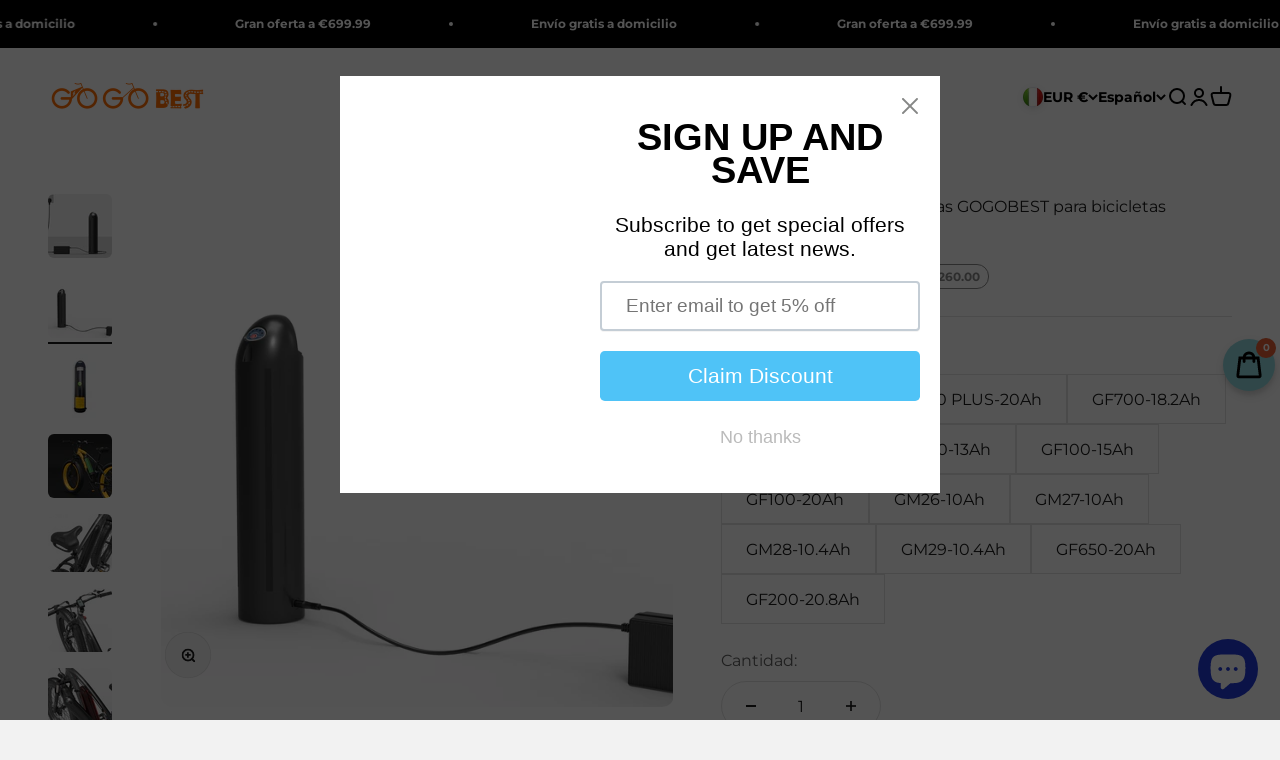

--- FILE ---
content_type: text/html; charset=utf-8
request_url: https://gogobest.com/es/products/bateria-ebike-gogobest-17-5ah-13ah-disponible-para-gogobest-gf600-gf700
body_size: 56310
content:
<!doctype html>

<html class="no-js" lang="es" dir="ltr">
  <head>
	<script id="pandectes-rules">   /* PANDECTES-GDPR: DO NOT MODIFY AUTO GENERATED CODE OF THIS SCRIPT */      window.PandectesSettings = {"store":{"id":46576730264,"plan":"basic","theme":"theme-export-avakabike-com-omyk-digital-0607","primaryLocale":"en","adminMode":false,"headless":false,"storefrontRootDomain":"","checkoutRootDomain":"","storefrontAccessToken":""},"tsPublished":1734664185,"declaration":{"showPurpose":false,"showProvider":false,"declIntroText":"We use cookies to optimize website functionality, analyze the performance, and provide personalized experience to you. Some cookies are essential to make the website operate and function correctly. Those cookies cannot be disabled. In this window you can manage your preference of cookies.","showDateGenerated":true},"language":{"languageMode":"Single","fallbackLanguage":"en","languageDetection":"browser","languagesSupported":[]},"texts":{"managed":{"headerText":{"en":"We respect your privacy"},"consentText":{"en":"This website uses cookies to ensure you get the best experience."},"dismissButtonText":{"en":"Ok"},"linkText":{"en":"Learn more"},"imprintText":{"en":"Imprint"},"preferencesButtonText":{"en":"Preferences"},"allowButtonText":{"en":"Accept"},"denyButtonText":{"en":"Decline"},"leaveSiteButtonText":{"en":"Leave this site"},"cookiePolicyText":{"en":"Cookie policy"},"preferencesPopupTitleText":{"en":"Manage consent preferences"},"preferencesPopupIntroText":{"en":"We use cookies to optimize website functionality, analyze the performance, and provide personalized experience to you. Some cookies are essential to make the website operate and function correctly. Those cookies cannot be disabled. In this window you can manage your preference of cookies."},"preferencesPopupCloseButtonText":{"en":"Close"},"preferencesPopupAcceptAllButtonText":{"en":"Accept all"},"preferencesPopupRejectAllButtonText":{"en":"Reject all"},"preferencesPopupSaveButtonText":{"en":"Save preferences"},"accessSectionTitleText":{"en":"Data portability"},"accessSectionParagraphText":{"en":"You have the right to request access to your data at any time."},"rectificationSectionTitleText":{"en":"Data Rectification"},"rectificationSectionParagraphText":{"en":"You have the right to request your data to be updated whenever you think it is appropriate."},"erasureSectionTitleText":{"en":"Right to be forgotten"},"erasureSectionParagraphText":{"en":"You have the right to ask all your data to be erased. After that, you will no longer be able to access your account."},"declIntroText":{"en":"We use cookies to optimize website functionality, analyze the performance, and provide personalized experience to you. Some cookies are essential to make the website operate and function correctly. Those cookies cannot be disabled. In this window you can manage your preference of cookies."}},"categories":{"strictlyNecessaryCookiesTitleText":{"en":"Strictly necessary cookies"},"functionalityCookiesTitleText":{"en":"Functional cookies"},"performanceCookiesTitleText":{"en":"Performance cookies"},"targetingCookiesTitleText":{"en":"Targeting cookies"},"unclassifiedCookiesTitleText":{"en":"Unclassified cookies"},"strictlyNecessaryCookiesDescriptionText":{"en":"These cookies are essential in order to enable you to move around the website and use its features, such as accessing secure areas of the website. The website cannot function properly without these cookies."},"functionalityCookiesDescriptionText":{"en":"These cookies enable the site to provide enhanced functionality and personalisation. They may be set by us or by third party providers whose services we have added to our pages. If you do not allow these cookies then some or all of these services may not function properly."},"performanceCookiesDescriptionText":{"en":"These cookies enable us to monitor and improve the performance of our website. For example, they allow us to count visits, identify traffic sources and see which parts of the site are most popular."},"targetingCookiesDescriptionText":{"en":"These cookies may be set through our site by our advertising partners. They may be used by those companies to build a profile of your interests and show you relevant adverts on other sites.    They do not store directly personal information, but are based on uniquely identifying your browser and internet device. If you do not allow these cookies, you will experience less targeted advertising."},"unclassifiedCookiesDescriptionText":{"en":"Unclassified cookies are cookies that we are in the process of classifying, together with the providers of individual cookies."}},"auto":{"declName":{"en":"Name"},"declPath":{"en":"Path"},"declType":{"en":"Type"},"declDomain":{"en":"Domain"},"declPurpose":{"en":"Purpose"},"declProvider":{"en":"Provider"},"declRetention":{"en":"Retention"},"declFirstParty":{"en":"First-party"},"declThirdParty":{"en":"Third-party"},"declSeconds":{"en":"seconds"},"declMinutes":{"en":"minutes"},"declHours":{"en":"hours"},"declDays":{"en":"days"},"declMonths":{"en":"months"},"declYears":{"en":"years"},"declSession":{"en":"Session"},"cookiesDetailsText":{"en":"Cookies details"},"preferencesPopupAlwaysAllowedText":{"en":"Always allowed"},"submitButton":{"en":"Submit"},"submittingButton":{"en":"Submitting..."},"cancelButton":{"en":"Cancel"},"guestsSupportInfoText":{"en":"Please login with your customer account to further proceed."},"guestsSupportEmailPlaceholder":{"en":"E-mail address"},"guestsSupportEmailValidationError":{"en":"Email is not valid"},"guestsSupportEmailSuccessTitle":{"en":"Thank you for your request"},"guestsSupportEmailFailureTitle":{"en":"A problem occurred"},"guestsSupportEmailSuccessMessage":{"en":"If you are registered as a customer of this store, you will soon receive an email with instructions on how to proceed."},"guestsSupportEmailFailureMessage":{"en":"Your request was not submitted. Please try again and if problem persists, contact store owner for assistance."},"confirmationSuccessTitle":{"en":"Your request is verified"},"confirmationFailureTitle":{"en":"A problem occurred"},"confirmationSuccessMessage":{"en":"We will soon get back to you as to your request."},"confirmationFailureMessage":{"en":"Your request was not verified. Please try again and if problem persists, contact store owner for assistance"},"consentSectionTitleText":{"en":"Your cookie consent"},"consentSectionNoConsentText":{"en":"You have not consented to the cookies policy of this website."},"consentSectionConsentedText":{"en":"You consented to the cookies policy of this website on"},"consentStatus":{"en":"Consent preference"},"consentDate":{"en":"Consent date"},"consentId":{"en":"Consent ID"},"consentSectionChangeConsentActionText":{"en":"Change consent preference"},"accessSectionGDPRRequestsActionText":{"en":"Data subject requests"},"accessSectionAccountInfoActionText":{"en":"Personal data"},"accessSectionOrdersRecordsActionText":{"en":"Orders"},"accessSectionDownloadReportActionText":{"en":"Request export"},"rectificationCommentPlaceholder":{"en":"Describe what you want to be updated"},"rectificationCommentValidationError":{"en":"Comment is required"},"rectificationSectionEditAccountActionText":{"en":"Request an update"},"erasureSectionRequestDeletionActionText":{"en":"Request personal data deletion"}}},"library":{"previewMode":false,"fadeInTimeout":0,"defaultBlocked":7,"showLink":true,"showImprintLink":false,"showGoogleLink":false,"enabled":true,"cookie":{"name":"_pandectes_gdpr","expiryDays":365,"secure":true,"domain":""},"dismissOnScroll":false,"dismissOnWindowClick":false,"dismissOnTimeout":false,"palette":{"popup":{"background":"#FFFFFF","backgroundForCalculations":{"a":1,"b":255,"g":255,"r":255},"text":"#000000"},"button":{"background":"transparent","backgroundForCalculations":{"a":1,"b":255,"g":255,"r":255},"text":"#000000","textForCalculation":{"a":1,"b":0,"g":0,"r":0},"border":"#000000"}},"content":{"href":"https://gogobest-com.myshopify.com/policies/privacy-policy","imprintHref":"/","close":"&#10005;","target":"","logo":"<img class=\"cc-banner-logo\" height=\"40\" width=\"40\" src=\"https://cdn.shopify.com/s/files/1/0465/7673/0264/t/15/assets/pandectes-logo.png?v=1734664184\" alt=\"logo\" />"},"window":"<div role=\"dialog\" aria-live=\"polite\" aria-label=\"cookieconsent\" aria-describedby=\"cookieconsent:desc\" id=\"pandectes-banner\" class=\"cc-window-wrapper cc-top-wrapper\"><div class=\"pd-cookie-banner-window cc-window {{classes}}\"><!--googleoff: all-->{{children}}<!--googleon: all--></div></div>","compliance":{"opt-both":"<div class=\"cc-compliance cc-highlight\">{{deny}}{{allow}}</div>"},"type":"opt-both","layouts":{"basic":"{{logo}}{{messagelink}}{{compliance}}{{close}}"},"position":"top","theme":"wired","revokable":true,"animateRevokable":false,"revokableReset":false,"revokableLogoUrl":"https://cdn.shopify.com/s/files/1/0465/7673/0264/t/15/assets/pandectes-reopen-logo.png?v=1734664185","revokablePlacement":"bottom-left","revokableMarginHorizontal":15,"revokableMarginVertical":15,"static":false,"autoAttach":true,"hasTransition":true,"blacklistPage":[""]},"geolocation":{"brOnly":false,"caOnly":false,"chOnly":false,"euOnly":false,"jpOnly":false,"thOnly":false,"canadaOnly":false,"globalVisibility":true},"dsr":{"guestsSupport":false,"accessSectionDownloadReportAuto":false},"banner":{"resetTs":1709028432,"extraCss":"        .cc-banner-logo {max-width: 24em!important;}    @media(min-width: 768px) {.cc-window.cc-floating{max-width: 24em!important;width: 24em!important;}}    .cc-message, .pd-cookie-banner-window .cc-header, .cc-logo {text-align: left}    .cc-window-wrapper{z-index: 2147483647;}    .cc-window{z-index: 2147483647;font-family: inherit;}    .pd-cookie-banner-window .cc-header{font-family: inherit;}    .pd-cp-ui{font-family: inherit; background-color: #FFFFFF;color:#000000;}    button.pd-cp-btn, a.pd-cp-btn{}    input + .pd-cp-preferences-slider{background-color: rgba(0, 0, 0, 0.3)}    .pd-cp-scrolling-section::-webkit-scrollbar{background-color: rgba(0, 0, 0, 0.3)}    input:checked + .pd-cp-preferences-slider{background-color: rgba(0, 0, 0, 1)}    .pd-cp-scrolling-section::-webkit-scrollbar-thumb {background-color: rgba(0, 0, 0, 1)}    .pd-cp-ui-close{color:#000000;}    .pd-cp-preferences-slider:before{background-color: #FFFFFF}    .pd-cp-title:before {border-color: #000000!important}    .pd-cp-preferences-slider{background-color:#000000}    .pd-cp-toggle{color:#000000!important}    @media(max-width:699px) {.pd-cp-ui-close-top svg {fill: #000000}}    .pd-cp-toggle:hover,.pd-cp-toggle:visited,.pd-cp-toggle:active{color:#000000!important}    .pd-cookie-banner-window {box-shadow: 0 0 18px rgb(0 0 0 / 20%);}  ","customJavascript":null,"showPoweredBy":false,"hybridStrict":false,"cookiesBlockedByDefault":"7","isActive":true,"implicitSavePreferences":false,"cookieIcon":false,"blockBots":false,"showCookiesDetails":true,"hasTransition":true,"blockingPage":false,"showOnlyLandingPage":false,"leaveSiteUrl":"https://www.google.com","linkRespectStoreLang":false},"cookies":{"0":[{"name":"keep_alive","type":"http","domain":"gogobest.com","path":"/","provider":"Shopify","firstParty":true,"retention":"30 minute(s)","expires":30,"unit":"declMinutes","purpose":{"en":"Used in connection with buyer localization."}},{"name":"secure_customer_sig","type":"http","domain":"gogobest.com","path":"/","provider":"Shopify","firstParty":true,"retention":"1 year(s)","expires":1,"unit":"declYears","purpose":{"en":"Used in connection with customer login."}},{"name":"localization","type":"http","domain":"gogobest.com","path":"/","provider":"Shopify","firstParty":true,"retention":"1 year(s)","expires":1,"unit":"declYears","purpose":{"en":"Shopify store localization"}},{"name":"_cmp_a","type":"http","domain":".gogobest.com","path":"/","provider":"Shopify","firstParty":true,"retention":"1 day(s)","expires":1,"unit":"declDays","purpose":{"en":"Used for managing customer privacy settings."}},{"name":"_tracking_consent","type":"http","domain":".gogobest.com","path":"/","provider":"Shopify","firstParty":true,"retention":"1 year(s)","expires":1,"unit":"declYears","purpose":{"en":"Tracking preferences."}},{"name":"_secure_session_id","type":"http","domain":"gogobest.com","path":"/","provider":"Shopify","firstParty":true,"retention":"1 month(s)","expires":1,"unit":"declMonths","purpose":{"en":"Used in connection with navigation through a storefront."}}],"1":[{"name":"baMet_visit","type":"http","domain":"gogobest.com","path":"/","provider":"Boosterapps","firstParty":true,"retention":"30 minute(s)","expires":30,"unit":"declMinutes","purpose":{"en":"Used by Boosterapps"}},{"name":"baMet_baEvs","type":"http","domain":"gogobest.com","path":"/","provider":"Boosterapps","firstParty":true,"retention":"1 minute(s)","expires":1,"unit":"declMinutes","purpose":{"en":"Used by Boosterapps"}}],"2":[{"name":"_shopify_y","type":"http","domain":".gogobest.com","path":"/","provider":"Shopify","firstParty":true,"retention":"1 year(s)","expires":1,"unit":"declYears","purpose":{"en":"Shopify analytics."}},{"name":"_orig_referrer","type":"http","domain":".gogobest.com","path":"/","provider":"Shopify","firstParty":true,"retention":"2 ","expires":2,"unit":"declSession","purpose":{"en":"Tracks landing pages."}},{"name":"_landing_page","type":"http","domain":".gogobest.com","path":"/","provider":"Shopify","firstParty":true,"retention":"2 ","expires":2,"unit":"declSession","purpose":{"en":"Tracks landing pages."}},{"name":"_shopify_s","type":"http","domain":".gogobest.com","path":"/","provider":"Shopify","firstParty":true,"retention":"30 minute(s)","expires":30,"unit":"declMinutes","purpose":{"en":"Shopify analytics."}},{"name":"_gid","type":"http","domain":".gogobest.com","path":"/","provider":"Google","firstParty":true,"retention":"1 day(s)","expires":1,"unit":"declDays","purpose":{"en":"Cookie is placed by Google Analytics to count and track pageviews."}},{"name":"_gat","type":"http","domain":".gogobest.com","path":"/","provider":"Google","firstParty":true,"retention":"1 minute(s)","expires":1,"unit":"declMinutes","purpose":{"en":"Cookie is placed by Google Analytics to filter requests from bots."}},{"name":"_clck","type":"http","domain":".gogobest.com","path":"/","provider":"Microsoft","firstParty":true,"retention":"1 year(s)","expires":1,"unit":"declYears","purpose":{"en":"Used by Microsoft Clarity to store a unique user ID."}},{"name":"_shopify_sa_t","type":"http","domain":".gogobest.com","path":"/","provider":"Shopify","firstParty":true,"retention":"30 minute(s)","expires":30,"unit":"declMinutes","purpose":{"en":"Shopify analytics relating to marketing & referrals."}},{"name":"_shopify_sa_p","type":"http","domain":".gogobest.com","path":"/","provider":"Shopify","firstParty":true,"retention":"30 minute(s)","expires":30,"unit":"declMinutes","purpose":{"en":"Shopify analytics relating to marketing & referrals."}},{"name":"_clsk","type":"http","domain":".gogobest.com","path":"/","provider":"Microsoft","firstParty":true,"retention":"1 day(s)","expires":1,"unit":"declDays","purpose":{"en":"Used by Microsoft Clarity to store a unique user ID.\t"}},{"name":"_ga","type":"http","domain":".gogobest.com","path":"/","provider":"Google","firstParty":true,"retention":"1 year(s)","expires":1,"unit":"declYears","purpose":{"en":"Cookie is set by Google Analytics with unknown functionality"}},{"name":"_shopify_s","type":"http","domain":"com","path":"/","provider":"Shopify","firstParty":false,"retention":"Session","expires":1,"unit":"declSeconds","purpose":{"en":"Shopify analytics."}},{"name":"pf_stc","type":"http","domain":".gogobest.com","path":"/","provider":"OneStore","firstParty":true,"retention":"5 minute(s)","expires":5,"unit":"declMinutes","purpose":{"en":"Used by OneStore for Social Proof of their app."}},{"name":"_boomr_clss","type":"html_local","domain":"https://gogobest.com","path":"/","provider":"Shopify","firstParty":true,"retention":"Persistent","expires":1,"unit":"declYears","purpose":{"en":"Used to monitor and optimize the performance of Shopify stores."}},{"name":"_ga_CJ4M53RQ1W","type":"http","domain":".gogobest.com","path":"/","provider":"Google","firstParty":true,"retention":"1 year(s)","expires":1,"unit":"declYears","purpose":{"en":""}},{"name":"_ga_LSKB1LHM4P","type":"http","domain":".gogobest.com","path":"/","provider":"Google","firstParty":true,"retention":"1 year(s)","expires":1,"unit":"declYears","purpose":{"en":""}},{"name":"pf_ptc_-1443371496","type":"http","domain":".gogobest.com","path":"/","provider":"OneStore","firstParty":true,"retention":"5 minute(s)","expires":5,"unit":"declMinutes","purpose":{"en":""}},{"name":"proof-factor-user-6e74cff0-e9ca-40ad-a360-1bc81b14e7c0-all-time-data","type":"http","domain":".gogobest.com","path":"/","provider":"OneStore","firstParty":true,"retention":"1 year(s)","expires":1,"unit":"declYears","purpose":{"en":""}},{"name":"pf_ptc_168618612","type":"http","domain":".gogobest.com","path":"/","provider":"OneStore","firstParty":true,"retention":"5 minute(s)","expires":5,"unit":"declMinutes","purpose":{"en":""}},{"name":"pf_ptc_-2143336809","type":"http","domain":".gogobest.com","path":"/","provider":"OneStore","firstParty":true,"retention":"5 minute(s)","expires":5,"unit":"declMinutes","purpose":{"en":""}},{"name":"pf_ptc_46451663","type":"http","domain":".gogobest.com","path":"/","provider":"OneStore","firstParty":true,"retention":"5 minute(s)","expires":5,"unit":"declMinutes","purpose":{"en":""}},{"name":"pf_ptc_101592376","type":"http","domain":".gogobest.com","path":"/","provider":"OneStore","firstParty":true,"retention":"5 minute(s)","expires":5,"unit":"declMinutes","purpose":{"en":""}}],"4":[{"name":"MUID","type":"http","domain":".bing.com","path":"/","provider":"Microsoft","firstParty":false,"retention":"1 year(s)","expires":1,"unit":"declYears","purpose":{"en":"Cookie is placed by Microsoft to track visits across websites."}},{"name":"_uetsid","type":"http","domain":".gogobest.com","path":"/","provider":"Bing","firstParty":true,"retention":"1 day(s)","expires":1,"unit":"declDays","purpose":{"en":"This cookie is used by Bing to determine what ads should be shown that may be relevant to the end user perusing the site."}},{"name":"_uetvid","type":"http","domain":".gogobest.com","path":"/","provider":"Bing","firstParty":true,"retention":"1 year(s)","expires":1,"unit":"declYears","purpose":{"en":"Used to track visitors on multiple websites, in order to present relevant advertisement based on the visitor's preferences."}},{"name":"_fbp","type":"http","domain":".gogobest.com","path":"/","provider":"Facebook","firstParty":true,"retention":"3 month(s)","expires":3,"unit":"declMonths","purpose":{"en":"Cookie is placed by Facebook to track visits across websites."}},{"name":"_gcl_au","type":"http","domain":".gogobest.com","path":"/","provider":"Google","firstParty":true,"retention":"3 month(s)","expires":3,"unit":"declMonths","purpose":{"en":"Cookie is placed by Google Tag Manager to track conversions."}},{"name":"MUID","type":"http","domain":".clarity.ms","path":"/","provider":"Microsoft","firstParty":false,"retention":"1 year(s)","expires":1,"unit":"declYears","purpose":{"en":"Cookie is placed by Microsoft to track visits across websites."}},{"name":"test_cookie","type":"http","domain":".doubleclick.net","path":"/","provider":"Google","firstParty":false,"retention":"15 minute(s)","expires":15,"unit":"declMinutes","purpose":{"en":"To measure the visitors’ actions after they click through from an advert. Expires after each visit."}},{"name":"IDE","type":"http","domain":".doubleclick.net","path":"/","provider":"Google","firstParty":false,"retention":"1 year(s)","expires":1,"unit":"declYears","purpose":{"en":"To measure the visitors’ actions after they click through from an advert. Expires after 1 year."}},{"name":"wpm-domain-test","type":"http","domain":"com","path":"/","provider":"Shopify","firstParty":false,"retention":"Session","expires":1,"unit":"declSeconds","purpose":{"en":"Used to test the storage of parameters about products added to the cart or payment currency"}},{"name":"wpm-domain-test","type":"http","domain":"gogobest.com","path":"/","provider":"Shopify","firstParty":true,"retention":"Session","expires":1,"unit":"declSeconds","purpose":{"en":"Used to test the storage of parameters about products added to the cart or payment currency"}},{"name":"lastExternalReferrer","type":"html_local","domain":"https://gogobest.com","path":"/","provider":"Facebook","firstParty":true,"retention":"Persistent","expires":1,"unit":"declYears","purpose":{"en":"Detects how the user reached the website by registering their last URL-address."}},{"name":"lastExternalReferrerTime","type":"html_local","domain":"https://gogobest.com","path":"/","provider":"Facebook","firstParty":true,"retention":"Persistent","expires":1,"unit":"declYears","purpose":{"en":"Contains the timestamp of the last update of the lastExternalReferrer cookie."}}],"8":[{"name":"_uetsid","type":"html_local","domain":"https://gogobest.com","path":"/","provider":"Unknown","firstParty":true,"retention":"Persistent","expires":1,"unit":"declYears","purpose":{"en":"This cookie is used by Bing to determine what ads should be shown that may be relevant to the end user perusing the site."}},{"name":"_uetvid","type":"html_local","domain":"https://gogobest.com","path":"/","provider":"Unknown","firstParty":true,"retention":"Persistent","expires":1,"unit":"declYears","purpose":{"en":"Used to track visitors on multiple websites, in order to present relevant advertisement based on the visitor's preferences."}},{"name":"CLID","type":"http","domain":"www.clarity.ms","path":"/","provider":"Unknown","firstParty":false,"retention":"1 year(s)","expires":1,"unit":"declYears","purpose":{"en":""}},{"name":"_g1698052049","type":"http","domain":".gogobest.com","path":"/","provider":"Unknown","firstParty":true,"retention":"Session","expires":-54,"unit":"declYears","purpose":{"en":""}},{"name":"MR","type":"http","domain":".c.bing.com","path":"/","provider":"Unknown","firstParty":false,"retention":"1 ","expires":1,"unit":"declSession","purpose":{"en":""}},{"name":"SRM_B","type":"http","domain":".c.bing.com","path":"/","provider":"Unknown","firstParty":false,"retention":"1 year(s)","expires":1,"unit":"declYears","purpose":{"en":""}},{"name":"ANONCHK","type":"http","domain":".c.clarity.ms","path":"/","provider":"Unknown","firstParty":false,"retention":"10 minute(s)","expires":10,"unit":"declMinutes","purpose":{"en":""}},{"name":"ba_widget_13391_last_shown","type":"http","domain":"gogobest.com","path":"/","provider":"Unknown","firstParty":true,"retention":"1 day(s)","expires":1,"unit":"declDays","purpose":{"en":""}},{"name":"SM","type":"http","domain":".c.clarity.ms","path":"/","provider":"Unknown","firstParty":false,"retention":"Session","expires":-54,"unit":"declYears","purpose":{"en":""}},{"name":"MR","type":"http","domain":".c.clarity.ms","path":"/","provider":"Unknown","firstParty":false,"retention":"1 ","expires":1,"unit":"declSession","purpose":{"en":""}},{"name":"zbx_test_0.551173585147847","type":"http","domain":"gogobest.com","path":"/","provider":"Unknown","firstParty":true,"retention":"Session","expires":1,"unit":"declSeconds","purpose":{"en":""}},{"name":"zbx_test_0.4369199068280032","type":"http","domain":"gogobest.com","path":"/","provider":"Unknown","firstParty":true,"retention":"Session","expires":1,"unit":"declSeconds","purpose":{"en":""}},{"name":"MSPTC","type":"http","domain":".bing.com","path":"/","provider":"Unknown","firstParty":false,"retention":"1 year(s)","expires":1,"unit":"declYears","purpose":{"en":""}},{"name":"zbx_test_0.1684692759707298","type":"http","domain":"gogobest.com","path":"/","provider":"Unknown","firstParty":true,"retention":"Session","expires":1,"unit":"declSeconds","purpose":{"en":""}},{"name":"zbx_test_0.7847283378197449","type":"http","domain":"gogobest.com","path":"/","provider":"Unknown","firstParty":true,"retention":"Session","expires":1,"unit":"declSeconds","purpose":{"en":""}},{"name":"zbx_test_0.8345070601262627","type":"http","domain":"gogobest.com","path":"/","provider":"Unknown","firstParty":true,"retention":"Session","expires":1,"unit":"declSeconds","purpose":{"en":""}},{"name":"ba_msg_active","type":"html_local","domain":"https://gogobest.com","path":"/","provider":"Unknown","firstParty":true,"retention":"Persistent","expires":1,"unit":"declYears","purpose":{"en":""}},{"name":"zbx_test_0.05774073221634901","type":"http","domain":"gogobest.com","path":"/","provider":"Unknown","firstParty":true,"retention":"Session","expires":1,"unit":"declSeconds","purpose":{"en":""}},{"name":"zbx_test_0.26125851879776585","type":"http","domain":"gogobest.com","path":"/","provider":"Unknown","firstParty":true,"retention":"Session","expires":1,"unit":"declSeconds","purpose":{"en":""}},{"name":"tms-selector-data-storage","type":"html_local","domain":"https://gogobest.com","path":"/","provider":"Unknown","firstParty":true,"retention":"Persistent","expires":1,"unit":"declYears","purpose":{"en":""}},{"name":"tms-translator-cache-storage","type":"html_local","domain":"https://gogobest.com","path":"/","provider":"Unknown","firstParty":true,"retention":"Persistent","expires":1,"unit":"declYears","purpose":{"en":""}},{"name":"_uetvid_exp","type":"html_local","domain":"https://gogobest.com","path":"/","provider":"Unknown","firstParty":true,"retention":"Persistent","expires":1,"unit":"declYears","purpose":{"en":""}},{"name":"proof-factor-user-6e74cff0-e9ca-40ad-a360-1bc81b14e7c0-session-data","type":"html_local","domain":"https://gogobest.com","path":"/","provider":"Unknown","firstParty":true,"retention":"Persistent","expires":1,"unit":"declYears","purpose":{"en":""}},{"name":"zbanx_landing_uri","type":"html_local","domain":"https://gogobest.com","path":"/","provider":"Unknown","firstParty":true,"retention":"Persistent","expires":1,"unit":"declYears","purpose":{"en":""}},{"name":"x-proof-factor-user-shopify:gogobest-com.myshopify.com","type":"html_local","domain":"https://gogobest.com","path":"/","provider":"Unknown","firstParty":true,"retention":"Persistent","expires":1,"unit":"declYears","purpose":{"en":""}},{"name":"tms-selector-state-storage","type":"html_local","domain":"https://gogobest.com","path":"/","provider":"Unknown","firstParty":true,"retention":"Persistent","expires":1,"unit":"declYears","purpose":{"en":""}},{"name":"baMet_visitor","type":"html_local","domain":"https://gogobest.com","path":"/","provider":"Unknown","firstParty":true,"retention":"Persistent","expires":1,"unit":"declYears","purpose":{"en":""}},{"name":"zbanx_track_code","type":"html_local","domain":"https://gogobest.com","path":"/","provider":"Unknown","firstParty":true,"retention":"Persistent","expires":1,"unit":"declYears","purpose":{"en":""}},{"name":"tms-selector-util-storage","type":"html_local","domain":"https://gogobest.com","path":"/","provider":"Unknown","firstParty":true,"retention":"Persistent","expires":1,"unit":"declYears","purpose":{"en":""}},{"name":"_uetsid_exp","type":"html_local","domain":"https://gogobest.com","path":"/","provider":"Unknown","firstParty":true,"retention":"Persistent","expires":1,"unit":"declYears","purpose":{"en":""}},{"name":"triggerAutomationRuleId","type":"html_session","domain":"https://gogobest.com","path":"/","provider":"Unknown","firstParty":true,"retention":"Session","expires":1,"unit":"declYears","purpose":{"en":""}},{"name":"WILLDESK_RULE_EXECCONTEXT","type":"html_session","domain":"https://gogobest.com","path":"/","provider":"Unknown","firstParty":true,"retention":"Session","expires":1,"unit":"declYears","purpose":{"en":""}},{"name":"_cltk","type":"html_session","domain":"https://gogobest.com","path":"/","provider":"Unknown","firstParty":true,"retention":"Session","expires":1,"unit":"declYears","purpose":{"en":""}},{"name":"tms-translator-util-storage","type":"html_local","domain":"https://gogobest.com","path":"/","provider":"Unknown","firstParty":true,"retention":"Persistent","expires":1,"unit":"declYears","purpose":{"en":""}},{"name":"proof-factor-user-6e74cff0-e9ca-40ad-a360-1bc81b14e7c0-session-data_timestamp","type":"html_local","domain":"https://gogobest.com","path":"/","provider":"Unknown","firstParty":true,"retention":"Persistent","expires":1,"unit":"declYears","purpose":{"en":""}},{"name":"zbanx_pid","type":"html_local","domain":"https://gogobest.com","path":"/","provider":"Unknown","firstParty":true,"retention":"Persistent","expires":1,"unit":"declYears","purpose":{"en":""}},{"name":"shopSetting_gogobest-com.myshopify.com","type":"html_session","domain":"https://gogobest.com","path":"/","provider":"Unknown","firstParty":true,"retention":"Session","expires":1,"unit":"declYears","purpose":{"en":""}},{"name":"helpdesk-channel-post","type":"html_session","domain":"https://gogobest.com","path":"/","provider":"Unknown","firstParty":true,"retention":"Session","expires":1,"unit":"declYears","purpose":{"en":""}},{"name":"local-storage-test","type":"html_local","domain":"https://gogobest.com","path":"/","provider":"Unknown","firstParty":true,"retention":"Persistent","expires":1,"unit":"declYears","purpose":{"en":""}},{"name":"___test","type":"html_local","domain":"https://gogobest.com","path":"/","provider":"Unknown","firstParty":true,"retention":"Persistent","expires":1,"unit":"declYears","purpose":{"en":""}},{"name":"test","type":"html_local","domain":"https://gogobest.com","path":"/","provider":"Unknown","firstParty":true,"retention":"Persistent","expires":1,"unit":"declYears","purpose":{"en":""}},{"name":"test","type":"html_session","domain":"https://gogobest.com","path":"/","provider":"Unknown","firstParty":true,"retention":"Session","expires":1,"unit":"declYears","purpose":{"en":""}},{"name":"willdesk_customerServiceList","type":"html_session","domain":"https://gogobest.com","path":"/","provider":"Unknown","firstParty":true,"retention":"Session","expires":1,"unit":"declYears","purpose":{"en":""}},{"name":"willdesk_query","type":"html_session","domain":"https://gogobest.com","path":"/","provider":"Unknown","firstParty":true,"retention":"Session","expires":1,"unit":"declYears","purpose":{"en":""}}]},"blocker":{"isActive":false,"googleConsentMode":{"id":"","analyticsId":"","adwordsId":"","isActive":false,"adStorageCategory":4,"analyticsStorageCategory":2,"personalizationStorageCategory":1,"functionalityStorageCategory":1,"customEvent":true,"securityStorageCategory":0,"redactData":true,"urlPassthrough":false,"dataLayerProperty":"dataLayer"},"facebookPixel":{"id":"","isActive":false,"ldu":false},"microsoft":{},"rakuten":{"isActive":false,"cmp":false,"ccpa":false},"gpcIsActive":false,"defaultBlocked":7,"patterns":{"whiteList":[],"blackList":{"1":[],"2":[],"4":[],"8":[]},"iframesWhiteList":[],"iframesBlackList":{"1":[],"2":[],"4":[],"8":[]},"beaconsWhiteList":[],"beaconsBlackList":{"1":[],"2":[],"4":[],"8":[]}}}}      !function(){"use strict";window.PandectesRules=window.PandectesRules||{},window.PandectesRules.manualBlacklist={1:[],2:[],4:[]},window.PandectesRules.blacklistedIFrames={1:[],2:[],4:[]},window.PandectesRules.blacklistedCss={1:[],2:[],4:[]},window.PandectesRules.blacklistedBeacons={1:[],2:[],4:[]};var e="javascript/blocked";function t(e){return new RegExp(e.replace(/[/\\.+?$()]/g,"\\$&").replace("*","(.*)"))}var n=function(e){var t=arguments.length>1&&void 0!==arguments[1]?arguments[1]:"log";new URLSearchParams(window.location.search).get("log")&&console[t]("PandectesRules: ".concat(e))};function a(e){var t=document.createElement("script");t.async=!0,t.src=e,document.head.appendChild(t)}function r(e,t){var n=Object.keys(e);if(Object.getOwnPropertySymbols){var a=Object.getOwnPropertySymbols(e);t&&(a=a.filter((function(t){return Object.getOwnPropertyDescriptor(e,t).enumerable}))),n.push.apply(n,a)}return n}function o(e){for(var t=1;t<arguments.length;t++){var n=null!=arguments[t]?arguments[t]:{};t%2?r(Object(n),!0).forEach((function(t){s(e,t,n[t])})):Object.getOwnPropertyDescriptors?Object.defineProperties(e,Object.getOwnPropertyDescriptors(n)):r(Object(n)).forEach((function(t){Object.defineProperty(e,t,Object.getOwnPropertyDescriptor(n,t))}))}return e}function i(e){var t=function(e,t){if("object"!=typeof e||!e)return e;var n=e[Symbol.toPrimitive];if(void 0!==n){var a=n.call(e,t||"default");if("object"!=typeof a)return a;throw new TypeError("@@toPrimitive must return a primitive value.")}return("string"===t?String:Number)(e)}(e,"string");return"symbol"==typeof t?t:t+""}function s(e,t,n){return(t=i(t))in e?Object.defineProperty(e,t,{value:n,enumerable:!0,configurable:!0,writable:!0}):e[t]=n,e}function c(e,t){return function(e){if(Array.isArray(e))return e}(e)||function(e,t){var n=null==e?null:"undefined"!=typeof Symbol&&e[Symbol.iterator]||e["@@iterator"];if(null!=n){var a,r,o,i,s=[],c=!0,l=!1;try{if(o=(n=n.call(e)).next,0===t){if(Object(n)!==n)return;c=!1}else for(;!(c=(a=o.call(n)).done)&&(s.push(a.value),s.length!==t);c=!0);}catch(e){l=!0,r=e}finally{try{if(!c&&null!=n.return&&(i=n.return(),Object(i)!==i))return}finally{if(l)throw r}}return s}}(e,t)||d(e,t)||function(){throw new TypeError("Invalid attempt to destructure non-iterable instance.\nIn order to be iterable, non-array objects must have a [Symbol.iterator]() method.")}()}function l(e){return function(e){if(Array.isArray(e))return u(e)}(e)||function(e){if("undefined"!=typeof Symbol&&null!=e[Symbol.iterator]||null!=e["@@iterator"])return Array.from(e)}(e)||d(e)||function(){throw new TypeError("Invalid attempt to spread non-iterable instance.\nIn order to be iterable, non-array objects must have a [Symbol.iterator]() method.")}()}function d(e,t){if(e){if("string"==typeof e)return u(e,t);var n=Object.prototype.toString.call(e).slice(8,-1);return"Object"===n&&e.constructor&&(n=e.constructor.name),"Map"===n||"Set"===n?Array.from(e):"Arguments"===n||/^(?:Ui|I)nt(?:8|16|32)(?:Clamped)?Array$/.test(n)?u(e,t):void 0}}function u(e,t){(null==t||t>e.length)&&(t=e.length);for(var n=0,a=new Array(t);n<t;n++)a[n]=e[n];return a}var f=window.PandectesRulesSettings||window.PandectesSettings,g=!(void 0===window.dataLayer||!Array.isArray(window.dataLayer)||!window.dataLayer.some((function(e){return"pandectes_full_scan"===e.event}))),p=function(){var e,t=arguments.length>0&&void 0!==arguments[0]?arguments[0]:"_pandectes_gdpr",n=("; "+document.cookie).split("; "+t+"=");if(n.length<2)e={};else{var a=n.pop().split(";");e=window.atob(a.shift())}var r=function(e){try{return JSON.parse(e)}catch(e){return!1}}(e);return!1!==r?r:e}(),h=f.banner.isActive,y=f.blocker,v=y.defaultBlocked,w=y.patterns,m=p&&null!==p.preferences&&void 0!==p.preferences?p.preferences:null,b=g?0:h?null===m?v:m:0,k={1:!(1&b),2:!(2&b),4:!(4&b)},_=w.blackList,S=w.whiteList,L=w.iframesBlackList,C=w.iframesWhiteList,P=w.beaconsBlackList,A=w.beaconsWhiteList,O={blackList:[],whiteList:[],iframesBlackList:{1:[],2:[],4:[],8:[]},iframesWhiteList:[],beaconsBlackList:{1:[],2:[],4:[],8:[]},beaconsWhiteList:[]};[1,2,4].map((function(e){var n;k[e]||((n=O.blackList).push.apply(n,l(_[e].length?_[e].map(t):[])),O.iframesBlackList[e]=L[e].length?L[e].map(t):[],O.beaconsBlackList[e]=P[e].length?P[e].map(t):[])})),O.whiteList=S.length?S.map(t):[],O.iframesWhiteList=C.length?C.map(t):[],O.beaconsWhiteList=A.length?A.map(t):[];var E={scripts:[],iframes:{1:[],2:[],4:[]},beacons:{1:[],2:[],4:[]},css:{1:[],2:[],4:[]}},I=function(t,n){return t&&(!n||n!==e)&&(!O.blackList||O.blackList.some((function(e){return e.test(t)})))&&(!O.whiteList||O.whiteList.every((function(e){return!e.test(t)})))},B=function(e,t){var n=O.iframesBlackList[t],a=O.iframesWhiteList;return e&&(!n||n.some((function(t){return t.test(e)})))&&(!a||a.every((function(t){return!t.test(e)})))},j=function(e,t){var n=O.beaconsBlackList[t],a=O.beaconsWhiteList;return e&&(!n||n.some((function(t){return t.test(e)})))&&(!a||a.every((function(t){return!t.test(e)})))},T=new MutationObserver((function(e){for(var t=0;t<e.length;t++)for(var n=e[t].addedNodes,a=0;a<n.length;a++){var r=n[a],o=r.dataset&&r.dataset.cookiecategory;if(1===r.nodeType&&"LINK"===r.tagName){var i=r.dataset&&r.dataset.href;if(i&&o)switch(o){case"functionality":case"C0001":E.css[1].push(i);break;case"performance":case"C0002":E.css[2].push(i);break;case"targeting":case"C0003":E.css[4].push(i)}}}})),R=new MutationObserver((function(t){for(var a=0;a<t.length;a++)for(var r=t[a].addedNodes,o=function(){var t=r[i],a=t.src||t.dataset&&t.dataset.src,o=t.dataset&&t.dataset.cookiecategory;if(1===t.nodeType&&"IFRAME"===t.tagName){if(a){var s=!1;B(a,1)||"functionality"===o||"C0001"===o?(s=!0,E.iframes[1].push(a)):B(a,2)||"performance"===o||"C0002"===o?(s=!0,E.iframes[2].push(a)):(B(a,4)||"targeting"===o||"C0003"===o)&&(s=!0,E.iframes[4].push(a)),s&&(t.removeAttribute("src"),t.setAttribute("data-src",a))}}else if(1===t.nodeType&&"IMG"===t.tagName){if(a){var c=!1;j(a,1)?(c=!0,E.beacons[1].push(a)):j(a,2)?(c=!0,E.beacons[2].push(a)):j(a,4)&&(c=!0,E.beacons[4].push(a)),c&&(t.removeAttribute("src"),t.setAttribute("data-src",a))}}else if(1===t.nodeType&&"SCRIPT"===t.tagName){var l=t.type,d=!1;if(I(a,l)?(n("rule blocked: ".concat(a)),d=!0):a&&o?n("manually blocked @ ".concat(o,": ").concat(a)):o&&n("manually blocked @ ".concat(o,": inline code")),d){E.scripts.push([t,l]),t.type=e;t.addEventListener("beforescriptexecute",(function n(a){t.getAttribute("type")===e&&a.preventDefault(),t.removeEventListener("beforescriptexecute",n)})),t.parentElement&&t.parentElement.removeChild(t)}}},i=0;i<r.length;i++)o()})),D=document.createElement,x={src:Object.getOwnPropertyDescriptor(HTMLScriptElement.prototype,"src"),type:Object.getOwnPropertyDescriptor(HTMLScriptElement.prototype,"type")};window.PandectesRules.unblockCss=function(e){var t=E.css[e]||[];t.length&&n("Unblocking CSS for ".concat(e)),t.forEach((function(e){var t=document.querySelector('link[data-href^="'.concat(e,'"]'));t.removeAttribute("data-href"),t.href=e})),E.css[e]=[]},window.PandectesRules.unblockIFrames=function(e){var t=E.iframes[e]||[];t.length&&n("Unblocking IFrames for ".concat(e)),O.iframesBlackList[e]=[],t.forEach((function(e){var t=document.querySelector('iframe[data-src^="'.concat(e,'"]'));t.removeAttribute("data-src"),t.src=e})),E.iframes[e]=[]},window.PandectesRules.unblockBeacons=function(e){var t=E.beacons[e]||[];t.length&&n("Unblocking Beacons for ".concat(e)),O.beaconsBlackList[e]=[],t.forEach((function(e){var t=document.querySelector('img[data-src^="'.concat(e,'"]'));t.removeAttribute("data-src"),t.src=e})),E.beacons[e]=[]},window.PandectesRules.unblockInlineScripts=function(e){var t=1===e?"functionality":2===e?"performance":"targeting",a=document.querySelectorAll('script[type="javascript/blocked"][data-cookiecategory="'.concat(t,'"]'));n("unblockInlineScripts: ".concat(a.length," in ").concat(t)),a.forEach((function(e){var t=document.createElement("script");t.type="text/javascript",e.hasAttribute("src")?t.src=e.getAttribute("src"):t.textContent=e.textContent,document.head.appendChild(t),e.parentNode.removeChild(e)}))},window.PandectesRules.unblockInlineCss=function(e){var t=1===e?"functionality":2===e?"performance":"targeting",a=document.querySelectorAll('link[data-cookiecategory="'.concat(t,'"]'));n("unblockInlineCss: ".concat(a.length," in ").concat(t)),a.forEach((function(e){e.href=e.getAttribute("data-href")}))},window.PandectesRules.unblock=function(e){e.length<1?(O.blackList=[],O.whiteList=[],O.iframesBlackList=[],O.iframesWhiteList=[]):(O.blackList&&(O.blackList=O.blackList.filter((function(t){return e.every((function(e){return"string"==typeof e?!t.test(e):e instanceof RegExp?t.toString()!==e.toString():void 0}))}))),O.whiteList&&(O.whiteList=[].concat(l(O.whiteList),l(e.map((function(e){if("string"==typeof e){var n=".*"+t(e)+".*";if(O.whiteList.every((function(e){return e.toString()!==n.toString()})))return new RegExp(n)}else if(e instanceof RegExp&&O.whiteList.every((function(t){return t.toString()!==e.toString()})))return e;return null})).filter(Boolean)))));var a=0;l(E.scripts).forEach((function(e,t){var n=c(e,2),r=n[0],o=n[1];if(function(e){var t=e.getAttribute("src");return O.blackList&&O.blackList.every((function(e){return!e.test(t)}))||O.whiteList&&O.whiteList.some((function(e){return e.test(t)}))}(r)){for(var i=document.createElement("script"),s=0;s<r.attributes.length;s++){var l=r.attributes[s];"src"!==l.name&&"type"!==l.name&&i.setAttribute(l.name,r.attributes[s].value)}i.setAttribute("src",r.src),i.setAttribute("type",o||"application/javascript"),document.head.appendChild(i),E.scripts.splice(t-a,1),a++}})),0==O.blackList.length&&0===O.iframesBlackList[1].length&&0===O.iframesBlackList[2].length&&0===O.iframesBlackList[4].length&&0===O.beaconsBlackList[1].length&&0===O.beaconsBlackList[2].length&&0===O.beaconsBlackList[4].length&&(n("Disconnecting observers"),R.disconnect(),T.disconnect())};var N=f.store,U=N.adminMode,z=N.headless,M=N.storefrontRootDomain,q=N.checkoutRootDomain,F=N.storefrontAccessToken,W=f.banner.isActive,H=f.blocker.defaultBlocked;W&&function(e){if(window.Shopify&&window.Shopify.customerPrivacy)e();else{var t=null;window.Shopify&&window.Shopify.loadFeatures&&window.Shopify.trackingConsent?e():t=setInterval((function(){window.Shopify&&window.Shopify.loadFeatures&&(clearInterval(t),window.Shopify.loadFeatures([{name:"consent-tracking-api",version:"0.1"}],(function(t){t?n("Shopify.customerPrivacy API - failed to load"):(n("shouldShowBanner() -> ".concat(window.Shopify.trackingConsent.shouldShowBanner()," | saleOfDataRegion() -> ").concat(window.Shopify.trackingConsent.saleOfDataRegion())),e())})))}),10)}}((function(){!function(){var e=window.Shopify.trackingConsent;if(!1!==e.shouldShowBanner()||null!==m||7!==H)try{var t=U&&!(window.Shopify&&window.Shopify.AdminBarInjector),a={preferences:!(1&b)||g||t,analytics:!(2&b)||g||t,marketing:!(4&b)||g||t};z&&(a.headlessStorefront=!0,a.storefrontRootDomain=null!=M&&M.length?M:window.location.hostname,a.checkoutRootDomain=null!=q&&q.length?q:"checkout.".concat(window.location.hostname),a.storefrontAccessToken=null!=F&&F.length?F:""),e.firstPartyMarketingAllowed()===a.marketing&&e.analyticsProcessingAllowed()===a.analytics&&e.preferencesProcessingAllowed()===a.preferences||e.setTrackingConsent(a,(function(e){e&&e.error?n("Shopify.customerPrivacy API - failed to setTrackingConsent"):n("setTrackingConsent(".concat(JSON.stringify(a),")"))}))}catch(e){n("Shopify.customerPrivacy API - exception")}}(),function(){if(z){var e=window.Shopify.trackingConsent,t=e.currentVisitorConsent();if(navigator.globalPrivacyControl&&""===t.sale_of_data){var a={sale_of_data:!1,headlessStorefront:!0};a.storefrontRootDomain=null!=M&&M.length?M:window.location.hostname,a.checkoutRootDomain=null!=q&&q.length?q:"checkout.".concat(window.location.hostname),a.storefrontAccessToken=null!=F&&F.length?F:"",e.setTrackingConsent(a,(function(e){e&&e.error?n("Shopify.customerPrivacy API - failed to setTrackingConsent({".concat(JSON.stringify(a),")")):n("setTrackingConsent(".concat(JSON.stringify(a),")"))}))}}}()}));var G=["AT","BE","BG","HR","CY","CZ","DK","EE","FI","FR","DE","GR","HU","IE","IT","LV","LT","LU","MT","NL","PL","PT","RO","SK","SI","ES","SE","GB","LI","NO","IS"],J=f.banner,V=J.isActive,K=J.hybridStrict,$=f.geolocation,Y=$.caOnly,Z=void 0!==Y&&Y,Q=$.euOnly,X=void 0!==Q&&Q,ee=$.brOnly,te=void 0!==ee&&ee,ne=$.jpOnly,ae=void 0!==ne&&ne,re=$.thOnly,oe=void 0!==re&&re,ie=$.chOnly,se=void 0!==ie&&ie,ce=$.zaOnly,le=void 0!==ce&&ce,de=$.canadaOnly,ue=void 0!==de&&de,fe=$.globalVisibility,ge=void 0===fe||fe,pe=f.blocker,he=pe.defaultBlocked,ye=void 0===he?7:he,ve=pe.googleConsentMode,we=ve.isActive,me=ve.customEvent,be=ve.id,ke=void 0===be?"":be,_e=ve.analyticsId,Se=void 0===_e?"":_e,Le=ve.adwordsId,Ce=void 0===Le?"":Le,Pe=ve.redactData,Ae=ve.urlPassthrough,Oe=ve.adStorageCategory,Ee=ve.analyticsStorageCategory,Ie=ve.functionalityStorageCategory,Be=ve.personalizationStorageCategory,je=ve.securityStorageCategory,Te=ve.dataLayerProperty,Re=void 0===Te?"dataLayer":Te,De=ve.waitForUpdate,xe=void 0===De?0:De,Ne=ve.useNativeChannel,Ue=void 0!==Ne&&Ne;function ze(){window[Re].push(arguments)}window[Re]=window[Re]||[];var Me,qe,Fe={hasInitialized:!1,useNativeChannel:!1,ads_data_redaction:!1,url_passthrough:!1,data_layer_property:"dataLayer",storage:{ad_storage:"granted",ad_user_data:"granted",ad_personalization:"granted",analytics_storage:"granted",functionality_storage:"granted",personalization_storage:"granted",security_storage:"granted"}};if(V&&we){var We=ye&Oe?"denied":"granted",He=ye&Ee?"denied":"granted",Ge=ye&Ie?"denied":"granted",Je=ye&Be?"denied":"granted",Ve=ye&je?"denied":"granted";Fe.hasInitialized=!0,Fe.useNativeChannel=Ue,Fe.url_passthrough=Ae,Fe.ads_data_redaction="denied"===We&&Pe,Fe.storage.ad_storage=We,Fe.storage.ad_user_data=We,Fe.storage.ad_personalization=We,Fe.storage.analytics_storage=He,Fe.storage.functionality_storage=Ge,Fe.storage.personalization_storage=Je,Fe.storage.security_storage=Ve,Fe.data_layer_property=Re||"dataLayer",Fe.ads_data_redaction&&ze("set","ads_data_redaction",Fe.ads_data_redaction),Fe.url_passthrough&&ze("set","url_passthrough",Fe.url_passthrough),function(){!1===Ue?console.log("Pandectes: Google Consent Mode (av2)"):console.log("Pandectes: Google Consent Mode (av2nc)");var e=b!==ye?{wait_for_update:xe||500}:xe?{wait_for_update:xe}:{};ge&&!K?ze("consent","default",o(o({},Fe.storage),e)):(ze("consent","default",o(o(o({},Fe.storage),e),{},{region:[].concat(l(X||K?G:[]),l(Z&&!K?["US-CA","US-VA","US-CT","US-UT","US-CO"]:[]),l(te&&!K?["BR"]:[]),l(ae&&!K?["JP"]:[]),l(ue&&!K?["CA"]:[]),l(oe&&!K?["TH"]:[]),l(se&&!K?["CH"]:[]),l(le&&!K?["ZA"]:[]))})),ze("consent","default",{ad_storage:"granted",ad_user_data:"granted",ad_personalization:"granted",analytics_storage:"granted",functionality_storage:"granted",personalization_storage:"granted",security_storage:"granted"}));if(null!==m){var t=b&Oe?"denied":"granted",n=b&Ee?"denied":"granted",r=b&Ie?"denied":"granted",i=b&Be?"denied":"granted",s=b&je?"denied":"granted";Fe.storage.ad_storage=t,Fe.storage.ad_user_data=t,Fe.storage.ad_personalization=t,Fe.storage.analytics_storage=n,Fe.storage.functionality_storage=r,Fe.storage.personalization_storage=i,Fe.storage.security_storage=s,ze("consent","update",Fe.storage)}(ke.length||Se.length||Ce.length)&&(window[Fe.data_layer_property].push({"pandectes.start":(new Date).getTime(),event:"pandectes-rules.min.js"}),(Se.length||Ce.length)&&ze("js",new Date));var c="https://www.googletagmanager.com";if(ke.length){var d=ke.split(",");window[Fe.data_layer_property].push({"gtm.start":(new Date).getTime(),event:"gtm.js"});for(var u=0;u<d.length;u++){var f="dataLayer"!==Fe.data_layer_property?"&l=".concat(Fe.data_layer_property):"";a("".concat(c,"/gtm.js?id=").concat(d[u].trim()).concat(f))}}if(Se.length)for(var g=Se.split(","),p=0;p<g.length;p++){var h=g[p].trim();h.length&&(a("".concat(c,"/gtag/js?id=").concat(h)),ze("config",h,{send_page_view:!1}))}if(Ce.length)for(var y=Ce.split(","),v=0;v<y.length;v++){var w=y[v].trim();w.length&&(a("".concat(c,"/gtag/js?id=").concat(w)),ze("config",w,{allow_enhanced_conversions:!0}))}}()}V&&me&&(qe={event:"Pandectes_Consent_Update",pandectes_status:7===(Me=b)?"deny":0===Me?"allow":"mixed",pandectes_categories:{C0000:"allow",C0001:k[1]?"allow":"deny",C0002:k[2]?"allow":"deny",C0003:k[4]?"allow":"deny"}},window[Re].push(qe),null!==m&&function(e){if(window.Shopify&&window.Shopify.analytics)e();else{var t=null;window.Shopify&&window.Shopify.analytics?e():t=setInterval((function(){window.Shopify&&window.Shopify.analytics&&(clearInterval(t),e())}),10)}}((function(){console.log("publishing Web Pixels API custom event"),window.Shopify.analytics.publish("Pandectes_Consent_Update",qe)})));var Ke=f.blocker,$e=Ke.klaviyoIsActive,Ye=Ke.googleConsentMode.adStorageCategory;$e&&window.addEventListener("PandectesEvent_OnConsent",(function(e){var t=e.detail.preferences;if(null!=t){var n=t&Ye?"denied":"granted";void 0!==window.klaviyo&&window.klaviyo.isIdentified()&&window.klaviyo.push(["identify",{ad_personalization:n,ad_user_data:n}])}})),f.banner.revokableTrigger&&window.addEventListener("PandectesEvent_OnInitialize",(function(){document.querySelectorAll('[href*="#reopenBanner"]').forEach((function(e){e.onclick=function(e){e.preventDefault(),window.Pandectes.fn.revokeConsent()}}))}));var Ze=f.banner.isActive,Qe=f.blocker,Xe=Qe.defaultBlocked,et=void 0===Xe?7:Xe,tt=Qe.microsoft,nt=tt.isActive,at=tt.uetTags,rt=tt.dataLayerProperty,ot=void 0===rt?"uetq":rt,it={hasInitialized:!1,data_layer_property:"uetq",storage:{ad_storage:"granted"}};if(window[ot]=window[ot]||[],nt&&ft("_uetmsdns","1",365),Ze&&nt){var st=4&et?"denied":"granted";if(it.hasInitialized=!0,it.storage.ad_storage=st,window[ot].push("consent","default",it.storage),"granted"==st&&(ft("_uetmsdns","0",365),console.log("setting cookie")),null!==m){var ct=4&b?"denied":"granted";it.storage.ad_storage=ct,window[ot].push("consent","update",it.storage),"granted"===ct&&ft("_uetmsdns","0",365)}if(at.length)for(var lt=at.split(","),dt=0;dt<lt.length;dt++)lt[dt].trim().length&&ut(lt[dt])}function ut(e){var t=document.createElement("script");t.type="text/javascript",t.src="//bat.bing.com/bat.js",t.onload=function(){var t={ti:e};t.q=window.uetq,window.uetq=new UET(t),window.uetq.push("consent","default",{ad_storage:"denied"}),window[ot].push("pageLoad")},document.head.appendChild(t)}function ft(e,t,n){var a=new Date;a.setTime(a.getTime()+24*n*60*60*1e3);var r="expires="+a.toUTCString();document.cookie="".concat(e,"=").concat(t,"; ").concat(r,"; path=/; secure; samesite=strict")}window.PandectesRules.gcm=Fe;var gt=f.banner.isActive,pt=f.blocker.isActive;n("Prefs: ".concat(b," | Banner: ").concat(gt?"on":"off"," | Blocker: ").concat(pt?"on":"off"));var ht=null===m&&/\/checkouts\//.test(window.location.pathname);0!==b&&!1===g&&pt&&!ht&&(n("Blocker will execute"),document.createElement=function(){for(var t=arguments.length,n=new Array(t),a=0;a<t;a++)n[a]=arguments[a];if("script"!==n[0].toLowerCase())return D.bind?D.bind(document).apply(void 0,n):D;var r=D.bind(document).apply(void 0,n);try{Object.defineProperties(r,{src:o(o({},x.src),{},{set:function(t){I(t,r.type)&&x.type.set.call(this,e),x.src.set.call(this,t)}}),type:o(o({},x.type),{},{get:function(){var t=x.type.get.call(this);return t===e||I(this.src,t)?null:t},set:function(t){var n=I(r.src,r.type)?e:t;x.type.set.call(this,n)}})}),r.setAttribute=function(t,n){if("type"===t){var a=I(r.src,r.type)?e:n;x.type.set.call(r,a)}else"src"===t?(I(n,r.type)&&x.type.set.call(r,e),x.src.set.call(r,n)):HTMLScriptElement.prototype.setAttribute.call(r,t,n)}}catch(e){console.warn("Yett: unable to prevent script execution for script src ",r.src,".\n",'A likely cause would be because you are using a third-party browser extension that monkey patches the "document.createElement" function.')}return r},R.observe(document.documentElement,{childList:!0,subtree:!0}),T.observe(document.documentElement,{childList:!0,subtree:!0}))}();
</script>

  <meta name="google-site-verification" content="iIIKS9P2LeF55mtAO_sP75p5ttTu05zydpuZ5gyg49g" />
    <meta charset="utf-8">
    <meta name="viewport" content="width=device-width, initial-scale=1.0, height=device-height, minimum-scale=1.0, maximum-scale=1.0">
    <meta name="theme-color" content="#ffffff">

    <title>GOGOBEST Batería EBike 17.5Ah/13Ah para GF600/GF700</title>

<!-- Avada Boost Sales Script -->

      


          
          
          
          
          
          
          
          
          
          <script>
            const AVADA_ENHANCEMENTS = {};
            AVADA_ENHANCEMENTS.contentProtection = false;
            AVADA_ENHANCEMENTS.hideCheckoutButon = false;
            AVADA_ENHANCEMENTS.cartSticky = false;
            AVADA_ENHANCEMENTS.multiplePixelStatus = false;
            AVADA_ENHANCEMENTS.inactiveStatus = false;
            AVADA_ENHANCEMENTS.cartButtonAnimationStatus = false;
            AVADA_ENHANCEMENTS.whatsappStatus = false;
            AVADA_ENHANCEMENTS.messengerStatus = false;
            AVADA_ENHANCEMENTS.livechatStatus = false;
          </script>



























      <script>
        const AVADA_CDT = {};
        AVADA_CDT.products = [];
        AVADA_CDT.template = "product.accessories";
        AVADA_CDT.collections = [];
        
          AVADA_CDT.collections.push("393959080186");
        
          AVADA_CDT.collections.push("393902555386");
        
          AVADA_CDT.collections.push("393900491002");
        
          AVADA_CDT.collections.push("394292920570");
        
          AVADA_CDT.collections.push("392807940346");
        

        const AVADA_INVQTY = {};
        
          AVADA_INVQTY[42131596804346] = 5;
        
          AVADA_INVQTY[47694083227898] = 5;
        
          AVADA_INVQTY[42131750027514] = 18;
        
          AVADA_INVQTY[43777992032506] = 5;
        
          AVADA_INVQTY[44414657003770] = 2;
        
          AVADA_INVQTY[44303735881978] = 10;
        
          AVADA_INVQTY[47197982261498] = 10;
        
          AVADA_INVQTY[47647888441594] = 2;
        
          AVADA_INVQTY[44482929328378] = 1;
        
          AVADA_INVQTY[47846361891066] = 1;
        
          AVADA_INVQTY[48123604631802] = 1;
        
          AVADA_INVQTY[46558146461946] = 3;
        
          AVADA_INVQTY[47888496984314] = 2;
        

        AVADA_CDT.cartitem = 0;
        AVADA_CDT.moneyformat = `<span class=money>€{{amount}}</span>`;
        AVADA_CDT.cartTotalPrice = 0;
        
        AVADA_CDT.selected_variant_id = 42131596804346;
        AVADA_CDT.product = {"id": 7475985285370,"title": "Batería de litio para bicicletas GOGOBEST para bicicletas eléctricas","handle": "bateria-ebike-gogobest-17-5ah-13ah-disponible-para-gogobest-gf600-gf700","vendor": "GOGOBEST BIKES",
            "type": "Accesorios\/Piezas","tags": ["Battery"],"price": 35999,"price_min": 35999,"price_max": 51999,
            "available": true,"price_varies": true,"compare_at_price": 65999,
            "compare_at_price_min": 65999,"compare_at_price_max": 69999,
            "compare_at_price_varies": true,"variants": [{"id":42131596804346,"title":"GF600-13Ah","option1":"GF600-13Ah","option2":null,"option3":null,"sku":"","requires_shipping":true,"taxable":true,"featured_image":{"id":36633808765178,"product_id":7475985285370,"position":2,"created_at":"2022-02-23T12:03:09+08:00","updated_at":"2022-12-06T15:08:13+08:00","alt":"GOGOBEST EBike Battery 17.5Ah\/13Ah Available for GF600\/GF700","width":1600,"height":1600,"src":"\/\/gogobest.com\/cdn\/shop\/products\/1_df5fa88f-3240-4467-b744-1bf2dfc1d41c.jpg?v=1670310493","variant_ids":[42131596804346,44414657003770]},"available":true,"name":"Batería de litio para bicicletas GOGOBEST para bicicletas eléctricas - GF600-13Ah","public_title":"GF600-13Ah","options":["GF600-13Ah"],"price":39999,"weight":1000,"compare_at_price":65999,"inventory_management":"shopify","barcode":"","featured_media":{"alt":"GOGOBEST EBike Battery 17.5Ah\/13Ah Available for GF600\/GF700","id":29194064232698,"position":2,"preview_image":{"aspect_ratio":1.0,"height":1600,"width":1600,"src":"\/\/gogobest.com\/cdn\/shop\/products\/1_df5fa88f-3240-4467-b744-1bf2dfc1d41c.jpg?v=1670310493"}},"requires_selling_plan":false,"selling_plan_allocations":[]},{"id":47694083227898,"title":"GF600 PLUS-20Ah","option1":"GF600 PLUS-20Ah","option2":null,"option3":null,"sku":null,"requires_shipping":true,"taxable":true,"featured_image":{"id":38550998417658,"product_id":7475985285370,"position":1,"created_at":"2022-12-06T15:06:30+08:00","updated_at":"2025-04-02T10:02:09+08:00","alt":null,"width":1000,"height":1000,"src":"\/\/gogobest.com\/cdn\/shop\/products\/2_2ced230e-3328-4db8-9324-4b7ae1cc053a.jpg?v=1743559329","variant_ids":[47694083227898]},"available":true,"name":"Batería de litio para bicicletas GOGOBEST para bicicletas eléctricas - GF600 PLUS-20Ah","public_title":"GF600 PLUS-20Ah","options":["GF600 PLUS-20Ah"],"price":49999,"weight":1000,"compare_at_price":65999,"inventory_management":"shopify","barcode":"","featured_media":{"alt":null,"id":31149352943866,"position":1,"preview_image":{"aspect_ratio":1.0,"height":1000,"width":1000,"src":"\/\/gogobest.com\/cdn\/shop\/products\/2_2ced230e-3328-4db8-9324-4b7ae1cc053a.jpg?v=1743559329"}},"requires_selling_plan":false,"selling_plan_allocations":[]},{"id":42131750027514,"title":"GF700-18.2Ah","option1":"GF700-18.2Ah","option2":null,"option3":null,"sku":"","requires_shipping":true,"taxable":true,"featured_image":{"id":36233293529338,"product_id":7475985285370,"position":3,"created_at":"2021-12-01T18:01:12+08:00","updated_at":"2022-12-06T15:08:13+08:00","alt":"GOGOBEST EBike Battery 17.5Ah\/13Ah Available for GF600\/GF700 2","width":1500,"height":1500,"src":"\/\/gogobest.com\/cdn\/shop\/products\/20211201175102.jpg?v=1670310493","variant_ids":[42131750027514]},"available":true,"name":"Batería de litio para bicicletas GOGOBEST para bicicletas eléctricas - GF700-18.2Ah","public_title":"GF700-18.2Ah","options":["GF700-18.2Ah"],"price":39999,"weight":1000,"compare_at_price":69999,"inventory_management":"shopify","barcode":"","featured_media":{"alt":"GOGOBEST EBike Battery 17.5Ah\/13Ah Available for GF600\/GF700 2","id":28782342504698,"position":3,"preview_image":{"aspect_ratio":1.0,"height":1500,"width":1500,"src":"\/\/gogobest.com\/cdn\/shop\/products\/20211201175102.jpg?v=1670310493"}},"requires_selling_plan":false,"selling_plan_allocations":[]},{"id":43777992032506,"title":"GF750-17.5Ah","option1":"GF750-17.5Ah","option2":null,"option3":null,"sku":"","requires_shipping":true,"taxable":true,"featured_image":null,"available":true,"name":"Batería de litio para bicicletas GOGOBEST para bicicletas eléctricas - GF750-17.5Ah","public_title":"GF750-17.5Ah","options":["GF750-17.5Ah"],"price":41999,"weight":1000,"compare_at_price":65999,"inventory_management":"shopify","barcode":"","requires_selling_plan":false,"selling_plan_allocations":[]},{"id":44414657003770,"title":"GM30-13Ah","option1":"GM30-13Ah","option2":null,"option3":null,"sku":"","requires_shipping":true,"taxable":true,"featured_image":{"id":36633808765178,"product_id":7475985285370,"position":2,"created_at":"2022-02-23T12:03:09+08:00","updated_at":"2022-12-06T15:08:13+08:00","alt":"GOGOBEST EBike Battery 17.5Ah\/13Ah Available for GF600\/GF700","width":1600,"height":1600,"src":"\/\/gogobest.com\/cdn\/shop\/products\/1_df5fa88f-3240-4467-b744-1bf2dfc1d41c.jpg?v=1670310493","variant_ids":[42131596804346,44414657003770]},"available":true,"name":"Batería de litio para bicicletas GOGOBEST para bicicletas eléctricas - GM30-13Ah","public_title":"GM30-13Ah","options":["GM30-13Ah"],"price":39999,"weight":1000,"compare_at_price":65999,"inventory_management":"shopify","barcode":"","featured_media":{"alt":"GOGOBEST EBike Battery 17.5Ah\/13Ah Available for GF600\/GF700","id":29194064232698,"position":2,"preview_image":{"aspect_ratio":1.0,"height":1600,"width":1600,"src":"\/\/gogobest.com\/cdn\/shop\/products\/1_df5fa88f-3240-4467-b744-1bf2dfc1d41c.jpg?v=1670310493"}},"requires_selling_plan":false,"selling_plan_allocations":[]},{"id":44303735881978,"title":"GF100-15Ah","option1":"GF100-15Ah","option2":null,"option3":null,"sku":"","requires_shipping":true,"taxable":true,"featured_image":null,"available":true,"name":"Batería de litio para bicicletas GOGOBEST para bicicletas eléctricas - GF100-15Ah","public_title":"GF100-15Ah","options":["GF100-15Ah"],"price":35999,"weight":1000,"compare_at_price":65999,"inventory_management":"shopify","barcode":"","requires_selling_plan":false,"selling_plan_allocations":[]},{"id":47197982261498,"title":"GF100-20Ah","option1":"GF100-20Ah","option2":null,"option3":null,"sku":null,"requires_shipping":true,"taxable":true,"featured_image":null,"available":true,"name":"Batería de litio para bicicletas GOGOBEST para bicicletas eléctricas - GF100-20Ah","public_title":"GF100-20Ah","options":["GF100-20Ah"],"price":39999,"weight":1000,"compare_at_price":65999,"inventory_management":"shopify","barcode":"","requires_selling_plan":false,"selling_plan_allocations":[]},{"id":47647888441594,"title":"GM26-10Ah","option1":"GM26-10Ah","option2":null,"option3":null,"sku":null,"requires_shipping":true,"taxable":true,"featured_image":null,"available":true,"name":"Batería de litio para bicicletas GOGOBEST para bicicletas eléctricas - GM26-10Ah","public_title":"GM26-10Ah","options":["GM26-10Ah"],"price":39999,"weight":1000,"compare_at_price":65999,"inventory_management":"shopify","barcode":"","requires_selling_plan":false,"selling_plan_allocations":[]},{"id":44482929328378,"title":"GM27-10Ah","option1":"GM27-10Ah","option2":null,"option3":null,"sku":"","requires_shipping":true,"taxable":true,"featured_image":null,"available":true,"name":"Batería de litio para bicicletas GOGOBEST para bicicletas eléctricas - GM27-10Ah","public_title":"GM27-10Ah","options":["GM27-10Ah"],"price":39999,"weight":1000,"compare_at_price":65999,"inventory_management":"shopify","barcode":"","requires_selling_plan":false,"selling_plan_allocations":[]},{"id":47846361891066,"title":"GM28-10.4Ah","option1":"GM28-10.4Ah","option2":null,"option3":null,"sku":null,"requires_shipping":true,"taxable":true,"featured_image":null,"available":true,"name":"Batería de litio para bicicletas GOGOBEST para bicicletas eléctricas - GM28-10.4Ah","public_title":"GM28-10.4Ah","options":["GM28-10.4Ah"],"price":42999,"weight":1000,"compare_at_price":65999,"inventory_management":"shopify","barcode":"","requires_selling_plan":false,"selling_plan_allocations":[]},{"id":48123604631802,"title":"GM29-10.4Ah","option1":"GM29-10.4Ah","option2":null,"option3":null,"sku":null,"requires_shipping":true,"taxable":true,"featured_image":null,"available":true,"name":"Batería de litio para bicicletas GOGOBEST para bicicletas eléctricas - GM29-10.4Ah","public_title":"GM29-10.4Ah","options":["GM29-10.4Ah"],"price":39999,"weight":1000,"compare_at_price":65999,"inventory_management":"shopify","barcode":"","requires_selling_plan":false,"selling_plan_allocations":[]},{"id":46558146461946,"title":"GF650-20Ah","option1":"GF650-20Ah","option2":null,"option3":null,"sku":"","requires_shipping":true,"taxable":true,"featured_image":null,"available":true,"name":"Batería de litio para bicicletas GOGOBEST para bicicletas eléctricas - GF650-20Ah","public_title":"GF650-20Ah","options":["GF650-20Ah"],"price":51999,"weight":1000,"compare_at_price":65999,"inventory_management":"shopify","barcode":"","requires_selling_plan":false,"selling_plan_allocations":[]},{"id":47888496984314,"title":"GF200-20.8Ah","option1":"GF200-20.8Ah","option2":null,"option3":null,"sku":null,"requires_shipping":true,"taxable":true,"featured_image":{"id":45643718525178,"product_id":7475985285370,"position":11,"created_at":"2025-10-31T16:10:36+08:00","updated_at":"2025-10-31T16:11:14+08:00","alt":null,"width":279,"height":279,"src":"\/\/gogobest.com\/cdn\/shop\/files\/4180.jpg?v=1761898274","variant_ids":[47888496984314]},"available":true,"name":"Batería de litio para bicicletas GOGOBEST para bicicletas eléctricas - GF200-20.8Ah","public_title":"GF200-20.8Ah","options":["GF200-20.8Ah"],"price":39999,"weight":1000,"compare_at_price":65999,"inventory_management":"shopify","barcode":"","featured_media":{"alt":null,"id":37351801094394,"position":11,"preview_image":{"aspect_ratio":1.0,"height":279,"width":279,"src":"\/\/gogobest.com\/cdn\/shop\/files\/4180.jpg?v=1761898274"}},"requires_selling_plan":false,"selling_plan_allocations":[]}],"featured_image": "\/\/gogobest.com\/cdn\/shop\/products\/2_2ced230e-3328-4db8-9324-4b7ae1cc053a.jpg?v=1743559329","images": ["\/\/gogobest.com\/cdn\/shop\/products\/2_2ced230e-3328-4db8-9324-4b7ae1cc053a.jpg?v=1743559329","\/\/gogobest.com\/cdn\/shop\/products\/1_df5fa88f-3240-4467-b744-1bf2dfc1d41c.jpg?v=1670310493","\/\/gogobest.com\/cdn\/shop\/products\/20211201175102.jpg?v=1670310493","\/\/gogobest.com\/cdn\/shop\/products\/2_4a12802f-f3ab-4d2c-98f8-b7aa25988435.jpg?v=1670310493","\/\/gogobest.com\/cdn\/shop\/products\/GF600_.1554.png?v=1670310493","\/\/gogobest.com\/cdn\/shop\/products\/2_9a8013ec-7b63-41f8-af31-377107b33696.jpg?v=1670310493","\/\/gogobest.com\/cdn\/shop\/products\/4_06a65b0c-1117-41fb-961e-fc67ea056548.jpg?v=1670310493","\/\/gogobest.com\/cdn\/shop\/products\/5_8330eeda-187e-4265-8980-d54de233d7a6.jpg?v=1670310493","\/\/gogobest.com\/cdn\/shop\/products\/GF60017A.jpg?v=1672218370","\/\/gogobest.com\/cdn\/shop\/products\/GF60017A_2.jpg?v=1672218370","\/\/gogobest.com\/cdn\/shop\/files\/4180.jpg?v=1761898274"]
            };
        

        window.AVADA_BADGES = window.AVADA_BADGES || {};
        window.AVADA_BADGES = [{"badgeEffect":"","showBadgeBorder":false,"badgePageType":"product","headerText":"Secure Checkout With","badgeBorderRadius":3,"collectionPageInlinePosition":"after","description":"Increase a sense of urgency and boost conversation rate on each product page. ","badgeStyle":"color","badgeList":["https:\/\/cdn1.avada.io\/boost-sales\/visa.svg","https:\/\/cdn1.avada.io\/boost-sales\/mastercard.svg","https:\/\/cdn1.avada.io\/boost-sales\/americanexpress.svg","https:\/\/cdn1.avada.io\/boost-sales\/discover.svg","https:\/\/cdn1.avada.io\/boost-sales\/paypal.svg","https:\/\/cdn1.avada.io\/boost-sales\/applepay.svg","https:\/\/cdn1.avada.io\/boost-sales\/googlepay.svg"],"cartInlinePosition":"after","isSetCustomWidthMobile":false,"homePageInlinePosition":"after","createdAt":"2023-06-29T06:38:01.802Z","badgeWidth":"full-width","showHeaderText":true,"showBadges":true,"customWidthSize":450,"cartPosition":"","shopDomain":"gogobest-com.myshopify.com","shopId":"ao76J2fR59PW76D9TunP","inlinePosition":"after","badgeBorderColor":"#e1e1e1","headingSize":16,"badgeCustomSize":70,"badgesSmartSelector":false,"headingColor":"#232323","textAlign":"avada-align-center","badgeSize":"small","priority":"0","collectionPagePosition":"","customWidthSizeInMobile":450,"name":"Product Pages","position":"","homePagePosition":"","status":true,"font":"default","removeBranding":true,"id":"177U1Nlc0XTpohPpmdLO"}];

        window.AVADA_GENERAL_SETTINGS = window.AVADA_GENERAL_SETTINGS || {};
        window.AVADA_GENERAL_SETTINGS = null;

        window.AVADA_COUNDOWNS = window.AVADA_COUNDOWNS || {};
        window.AVADA_COUNDOWNS = [{},{},{"id":"zrs2NOT1oYEuq0w34jBj","categoryNumbWidth":30,"numbWidth":60,"countdownSmartSelector":false,"collectionPageInlinePosition":"after","stockTextSize":16,"daysText":"Days","countdownEndAction":"HIDE_COUNTDOWN","secondsText":"Seconds","saleCustomSeconds":"59","createdAt":"2023-06-29T06:38:00.933Z","txtDatePos":"txt_outside_box","numbHeight":60,"txtDateSize":16,"shopId":"ao76J2fR59PW76D9TunP","inlinePosition":"after","headingSize":30,"categoryTxtDateSize":8,"textAlign":"text-center","displayLayout":"square-countdown","categoryNumberSize":14,"priority":"0","displayType":"ALL_PRODUCT","numbBorderColor":"#cccccc","productIds":[],"collectionPagePosition":"","name":"Product Pages","numbBorderWidth":1,"manualDisplayPlacement":"after","position":"form[action='\/cart\/add']","showCountdownTimer":true,"conditions":{"type":"ALL","conditions":[{"type":"TITLE","operation":"CONTAINS","value":""}]},"timeUnits":"unit-dhms","status":true,"manualDisplayPosition":"form[action='\/cart\/add']","stockTextBefore":"Only {{stock_qty}} left in stock. Hurry up 🔥","saleCustomMinutes":"10","categoryUseDefaultSize":true,"description":"Increase urgency and boost conversions for each product page.","saleDateType":"date-custom","numbBgColor":"#ffffff","txtDateColor":"#122234","numbColor":"#122234","minutesText":"Minutes","showInventoryCountdown":true,"numbBorderRadius":0,"shopDomain":"gogobest-com.myshopify.com","countdownTextBottom":"","productExcludeIds":[],"headingColor":"#0985C5","stockType":"real_stock","linkText":"Hurry! sale ends in","saleCustomHours":"00","hoursText":"Hours","categoryTxtDatePos":"txt_outside_box","useDefaultSize":true,"stockTextColor":"#122234","categoryNumbHeight":30,"saleCustomDays":"00","removeBranding":true}];

        window.AVADA_STOCK_COUNTDOWNS = window.AVADA_STOCK_COUNTDOWNS || {};
        window.AVADA_STOCK_COUNTDOWNS = {};

        window.AVADA_COUNDOWNS_V2 = window.AVADA_COUNDOWNS_V2 || {};
        window.AVADA_COUNDOWNS_V2 = [];

        window.AVADA_BADGES_V2 = window.AVADA_BADGES_V2 || {};
        window.AVADA_BADGES_V2 = [];

        window.AVADA_INACTIVE_TAB = window.AVADA_INACTIVE_TAB || {};
        window.AVADA_INACTIVE_TAB = null;

        window.AVADA_LIVECHAT = window.AVADA_LIVECHAT || {};
        window.AVADA_LIVECHAT = null;

        window.AVADA_STICKY_ATC = window.AVADA_STICKY_ATC || {};
        window.AVADA_STICKY_ATC = null;

        window.AVADA_ATC_ANIMATION = window.AVADA_ATC_ANIMATION || {};
        window.AVADA_ATC_ANIMATION = null;

        window.AVADA_SP = window.AVADA_SP || {};
        window.AVADA_SP = {"shop":"ao76J2fR59PW76D9TunP","configuration":{"position":"bottom-left","hide_time_ago":false,"smart_hide":false,"smart_hide_time":3,"smart_hide_unit":"days","truncate_product_name":true,"display_duration":5,"first_delay":10,"pops_interval":10,"max_pops_display":20,"show_mobile":true,"mobile_position":"bottom","animation":"fadeInUp","out_animation":"fadeOutDown","with_sound":false,"display_order":"order","only_product_viewing":false,"notice_continuously":false,"custom_css":"","replay":true,"included_urls":"","excluded_urls":"","excluded_product_type":"","countries_all":true,"countries":[],"allow_show":"all","hide_close":true,"close_time":1,"close_time_unit":"days","support_rtl":false},"notifications":{"eKTas7pRfzRJcO569uJ8":{"settings":{"heading_text":"{{first_name}} in {{city}}, {{country}}","heading_font_weight":500,"heading_font_size":12,"content_text":"Purchased {{product_name}}","content_font_weight":800,"content_font_size":13,"background_image":"","background_color":"#FFF","heading_color":"#111","text_color":"#142A47","time_color":"#234342","with_border":false,"border_color":"#333333","border_width":1,"border_radius":20,"image_border_radius":20,"heading_decoration":null,"hover_product_decoration":null,"hover_product_color":"#122234","with_box_shadow":true,"font":"Raleway","language_code":"en","with_static_map":false,"use_dynamic_names":false,"dynamic_names":"","use_flag":false,"popup_custom_link":"","popup_custom_image":"","display_type":"popup","use_counter":false,"counter_color":"#0b4697","counter_unit_color":"#0b4697","counter_unit_plural":"views","counter_unit_single":"view","truncate_product_name":false,"allow_show":"all","included_urls":"","excluded_urls":""},"type":"order","items":[],"source":"shopify\/order"}},"removeBranding":true};

        window.AVADA_SP_V2 = window.AVADA_SP_V2 || {};
        window.AVADA_SP_V2 = [];

        window.AVADA_SETTING_SP_V2 = window.AVADA_SETTING_SP_V2 || {};
        window.AVADA_SETTING_SP_V2 = {"show_mobile":true,"countries_all":true,"display_order":"order","hide_time_ago":false,"max_pops_display":30,"first_delay":4,"custom_css":"","notice_continuously":false,"orderItems":[{"date":"2023-06-29T06:30:21.000Z","country":"Italy","city":"Vasto","shipping_first_name":"Paolo","product_image":"https:\/\/cdn.shopify.com\/s\/files\/1\/0465\/7673\/0264\/files\/27_4fc2676a-72ef-4cd8-89fa-10fd87dd668f.jpg?v=1687851728","shipping_city":"Vasto","type":"order","product_name":"Bezior XF200 Electric Mountain Folding Bike","product_id":6950335938712,"product_handle":"bezior-xf200-48v-15ah-1000w-electric-moped-bike-40km-h-power-assist-mileage-130km-mountain-ebike","first_name":"Paolo","shipping_country":"Italy","product_link":"https:\/\/gogobest-com.myshopify.com\/products\/bezior-xf200-48v-15ah-1000w-electric-moped-bike-40km-h-power-assist-mileage-130km-mountain-ebike"},{"date":"2023-06-28T23:09:55.000Z","country":"Portugal","city":"Cuba","shipping_first_name":"Antonio","product_image":"https:\/\/cdn.shopify.com\/s\/files\/1\/0465\/7673\/0264\/products\/3_806eceb2-d5db-4b4e-9e3f-42f2af32fdd6.jpg?v=1668054714","shipping_city":"Cuba","type":"order","product_name":"Bezior X1500 Electric Mountain Folding Bike","product_id":6672228712600,"product_handle":"bezior-x1500-pro-1500w-12-8ah-foldable-electric-bicycle-26-inch-40km-h-100-km-mileage-mountain-moped-bike","first_name":"Antonio","shipping_country":"Portugal","product_link":"https:\/\/gogobest-com.myshopify.com\/products\/bezior-x1500-pro-1500w-12-8ah-foldable-electric-bicycle-26-inch-40km-h-100-km-mileage-mountain-moped-bike"},{"date":"2023-06-28T19:53:39.000Z","country":"Italy","city":"Grumo San Michele All'adige","shipping_first_name":"Antonella","product_image":"https:\/\/cdn.shopify.com\/s\/files\/1\/0465\/7673\/0264\/products\/1_50e201ae-7f59-4a75-b35e-b2438a198360.jpg?v=1680172463","shipping_city":"Grumo San Michele All'adige","type":"order","product_name":"AVAKA K200 Electric Urban Commuting Bike","product_id":7945866510586,"product_handle":"avaka-k200-electric-beach-bicycle","first_name":"Antonella","shipping_country":"Italy","product_link":"https:\/\/gogobest-com.myshopify.com\/products\/avaka-k200-electric-beach-bicycle"},{"date":"2023-06-28T18:31:24.000Z","country":"Italy","city":"Senago","shipping_first_name":"Maurizio","product_image":"https:\/\/cdn.shopify.com\/s\/files\/1\/0465\/7673\/0264\/products\/r3.jpg?v=1669803991","shipping_city":"Senago","type":"order","product_name":"AVAKA R3 Electric City Road Bike","product_id":7771088355578,"product_handle":"avaka-r3-electric-city-bike","first_name":"Maurizio","shipping_country":"Italy","product_link":"https:\/\/gogobest-com.myshopify.com\/products\/avaka-r3-electric-city-bike"},{"date":"2023-06-28T15:48:35.000Z","country":"Croatia","city":"Vukovar","shipping_first_name":"Aleksandar","product_image":"https:\/\/cdn.shopify.com\/s\/files\/1\/0465\/7673\/0264\/products\/4_49fd411e-105d-4640-a45f-33a4f9823069.jpg?v=1680259105","shipping_city":"Vukovar","type":"order","product_name":"Bezior X500 Pro Electric Mountain Folding Bike","product_id":6618950926488,"product_handle":"bezior-x500-pro-500w-foldable-electric-bicycle-26-inch-30km-h-mountain-moped-bike","first_name":"Aleksandar","shipping_country":"Croatia","product_link":"https:\/\/gogobest-com.myshopify.com\/products\/bezior-x500-pro-500w-foldable-electric-bicycle-26-inch-30km-h-mountain-moped-bike"},{"date":"2023-06-28T14:39:51.000Z","country":"United Kingdom","city":"Tring","shipping_first_name":"Darrell","product_image":"https:\/\/cdn.shopify.com\/s\/files\/1\/0465\/7673\/0264\/products\/07_88640c59-7e8d-4e2e-b3ed-41f67d60e61f.jpg?v=1653271444","shipping_city":"Tring","type":"order","product_name":"Bicycle Waterproof Touch Screen Mobile Phone Stand","product_id":7616842891514,"product_handle":"bicycle-phone-holder-waterproof-motorbike-phone-holder-handlebar-bag","first_name":"Darrell","shipping_country":"United Kingdom","product_link":"https:\/\/gogobest-com.myshopify.com\/products\/bicycle-phone-holder-waterproof-motorbike-phone-holder-handlebar-bag"},{"date":"2023-06-28T14:39:51.000Z","country":"United Kingdom","city":"Tring","shipping_first_name":"Darrell","product_image":"https:\/\/cdn.shopify.com\/s\/files\/1\/0465\/7673\/0264\/products\/8_c4899dd3-dd9b-4e97-bca2-62fe5d7e8449.jpg?v=1651135551","shipping_city":"Tring","type":"order","product_name":"Rechargeable USB LED Bike Warning Tail Light","product_id":5769849503896,"product_handle":"rechargeable-usb-led-bike-bicycle-tail-red-light-cycling-back-multi-led-colour","first_name":"Darrell","shipping_country":"United Kingdom","product_link":"https:\/\/gogobest-com.myshopify.com\/products\/rechargeable-usb-led-bike-bicycle-tail-red-light-cycling-back-multi-led-colour"},{"date":"2023-06-28T14:39:51.000Z","country":"United Kingdom","city":"Tring","shipping_first_name":"Darrell","product_image":"https:\/\/cdn.shopify.com\/s\/files\/1\/0465\/7673\/0264\/products\/7_9cb5d1f2-14ca-4464-a99b-3c4a9235e587.jpg?v=1680920931","shipping_city":"Tring","type":"order","product_name":"GOGOBEST GF600 Electric Mountain Bike","product_id":6950058557592,"product_handle":"gogobest-gf600-48v-13ah-1000w-electric-moped-bike-40km-h-26-4-0-fat-tire-110km-mileagee-bike","first_name":"Darrell","shipping_country":"United Kingdom","product_link":"https:\/\/gogobest-com.myshopify.com\/products\/gogobest-gf600-48v-13ah-1000w-electric-moped-bike-40km-h-26-4-0-fat-tire-110km-mileagee-bike"},{"date":"2023-06-28T12:47:22.000Z","country":"Italy","city":"Muggio'","shipping_first_name":"Luigi Giuseppe","product_image":"https:\/\/cdn.shopify.com\/s\/files\/1\/0465\/7673\/0264\/products\/1_50e201ae-7f59-4a75-b35e-b2438a198360.jpg?v=1680172463","shipping_city":"Muggio'","type":"order","product_name":"AVAKA K200 Electric Urban Commuting Bike","product_id":7945866510586,"product_handle":"avaka-k200-electric-beach-bicycle","first_name":"Luigi Giuseppe","shipping_country":"Italy","product_link":"https:\/\/gogobest-com.myshopify.com\/products\/avaka-k200-electric-beach-bicycle"},{"date":"2023-06-28T05:31:37.000Z","country":"United Kingdom","city":"Bristol","shipping_first_name":"Shaun","product_image":"https:\/\/cdn.shopify.com\/s\/files\/1\/0465\/7673\/0264\/products\/mg740.jpg?v=1669803754","shipping_city":"Bristol","type":"order","product_name":"LANKELEISI MG740 PLUS Electric Mountain Bike","product_id":7730607358202,"product_handle":"lankeleisi-mg740-plus-electric-bike","first_name":"Shaun","shipping_country":"United Kingdom","product_link":"https:\/\/gogobest-com.myshopify.com\/products\/lankeleisi-mg740-plus-electric-bike"},{"date":"2023-06-27T20:56:58.000Z","country":"United Kingdom","city":"Barnsley","shipping_first_name":"Leslie","product_image":"https:\/\/cdn.shopify.com\/s\/files\/1\/0465\/7673\/0264\/products\/20211201172713.jpg?v=1671155028","shipping_city":"Barnsley","type":"order","product_name":"GOGOBEST Waterproof LCD Control Display Meter","product_id":7475933872378,"product_handle":"gogobest-led-control-display-meter-speed-indicator-s700-for-gf600-gf700","first_name":"Leslie","shipping_country":"United Kingdom","product_link":"https:\/\/gogobest-com.myshopify.com\/products\/gogobest-led-control-display-meter-speed-indicator-s700-for-gf600-gf700"},{"date":"2023-06-27T17:49:14.000Z","country":"Belgium","city":"Kalken","shipping_first_name":"Volodymyr","product_image":"https:\/\/cdn.shopify.com\/s\/files\/1\/0465\/7673\/0264\/products\/7_9cb5d1f2-14ca-4464-a99b-3c4a9235e587.jpg?v=1680920931","shipping_city":"Kalken","type":"order","product_name":"GOGOBEST GF600 Electric Mountain Bike","product_id":6950058557592,"product_handle":"gogobest-gf600-48v-13ah-1000w-electric-moped-bike-40km-h-26-4-0-fat-tire-110km-mileagee-bike","first_name":"Volodymyr","shipping_country":"Belgium","product_link":"https:\/\/gogobest-com.myshopify.com\/products\/gogobest-gf600-48v-13ah-1000w-electric-moped-bike-40km-h-26-4-0-fat-tire-110km-mileagee-bike"},{"date":"2023-06-27T16:57:12.000Z","country":"Finland","city":"Tampere","shipping_first_name":"Peer","product_image":"https:\/\/cdn.shopify.com\/s\/files\/1\/0465\/7673\/0264\/products\/1_8b36a1e7-cd42-42b6-8f31-d0c99892ee43.jpg?v=1684469044","shipping_city":"Tampere","type":"order","product_name":"GOGOBEST Bicycle Brake Pad","product_id":7711423135994,"product_handle":"gogobest-bicycle-brake-pad","first_name":"Peer","shipping_country":"Finland","product_link":"https:\/\/gogobest-com.myshopify.com\/products\/gogobest-bicycle-brake-pad"},{"date":"2023-06-27T16:57:12.000Z","country":"Finland","city":"Tampere","shipping_first_name":"Peer","product_image":"https:\/\/cdn.shopify.com\/s\/files\/1\/0465\/7673\/0264\/products\/2_c04ad433-d55a-4612-b8bd-0a6cdbac1141.jpg?v=1684912744","shipping_city":"Tampere","type":"order","product_name":"GOGOBEST Bicycle Luggage Rear Holder Rack","product_id":7503696265466,"product_handle":"gogobest-e-bike-rear-seatpost-mounted-outdoor-luggage-cargo-rear-bicycle-holder-rack-full-quick-mount-fogogobest-gf700","first_name":"Peer","shipping_country":"Finland","product_link":"https:\/\/gogobest-com.myshopify.com\/products\/gogobest-e-bike-rear-seatpost-mounted-outdoor-luggage-cargo-rear-bicycle-holder-rack-full-quick-mount-fogogobest-gf700"},{"date":"2023-06-27T16:33:51.000Z","country":"Germany","city":"Langenfeld (Rheinland)","shipping_first_name":"Shoei Distribution GmbH","product_image":"https:\/\/cdn.shopify.com\/s\/files\/1\/0465\/7673\/0264\/products\/7_9cb5d1f2-14ca-4464-a99b-3c4a9235e587.jpg?v=1680920931","shipping_city":"Langenfeld (Rheinland)","type":"order","product_name":"GOGOBEST GF600 Electric Mountain Bike","product_id":6950058557592,"product_handle":"gogobest-gf600-48v-13ah-1000w-electric-moped-bike-40km-h-26-4-0-fat-tire-110km-mileagee-bike","first_name":"Shoei Distribution GmbH","shipping_country":"Germany","product_link":"https:\/\/gogobest-com.myshopify.com\/products\/gogobest-gf600-48v-13ah-1000w-electric-moped-bike-40km-h-26-4-0-fat-tire-110km-mileagee-bike"},{"date":"2023-06-27T12:01:38.000Z","country":"United Kingdom","city":"Croydon","shipping_first_name":"Marian","product_image":"https:\/\/cdn.shopify.com\/s\/files\/1\/0465\/7673\/0264\/products\/39.jpg?v=1670462534","shipping_city":"Croydon","type":"order","product_name":"GOGOBEST Bicycle Handlebar Handle Grip","product_id":7681896939770,"product_handle":"gogobest-rubber-handlebar-grip","first_name":"Marian","shipping_country":"United Kingdom","product_link":"https:\/\/gogobest-com.myshopify.com\/products\/gogobest-rubber-handlebar-grip"},{"date":"2023-06-27T11:47:15.000Z","country":"France","city":"Colmar","shipping_first_name":"David","product_image":"https:\/\/cdn.shopify.com\/s\/files\/1\/0465\/7673\/0264\/products\/7_9cb5d1f2-14ca-4464-a99b-3c4a9235e587.jpg?v=1680920931","shipping_city":"Colmar","type":"order","product_name":"GOGOBEST GF600 Electric Mountain Bike","product_id":6950058557592,"product_handle":"gogobest-gf600-48v-13ah-1000w-electric-moped-bike-40km-h-26-4-0-fat-tire-110km-mileagee-bike","first_name":"David","shipping_country":"France","product_link":"https:\/\/gogobest-com.myshopify.com\/products\/gogobest-gf600-48v-13ah-1000w-electric-moped-bike-40km-h-26-4-0-fat-tire-110km-mileagee-bike"},{"date":"2023-06-27T10:18:31.000Z","country":"Austria","city":"Maria Enzersdorf","shipping_first_name":"Bernhard","product_image":"https:\/\/cdn.shopify.com\/s\/files\/1\/0465\/7673\/0264\/products\/2_c04ad433-d55a-4612-b8bd-0a6cdbac1141.jpg?v=1684912744","shipping_city":"Maria Enzersdorf","type":"order","product_name":"GOGOBEST Bicycle Luggage Rear Holder Rack","product_id":7503696265466,"product_handle":"gogobest-e-bike-rear-seatpost-mounted-outdoor-luggage-cargo-rear-bicycle-holder-rack-full-quick-mount-fogogobest-gf700","first_name":"Bernhard","shipping_country":"Austria","product_link":"https:\/\/gogobest-com.myshopify.com\/products\/gogobest-e-bike-rear-seatpost-mounted-outdoor-luggage-cargo-rear-bicycle-holder-rack-full-quick-mount-fogogobest-gf700"},{"date":"2023-06-27T10:18:31.000Z","country":"Austria","city":"Maria Enzersdorf","shipping_first_name":"Bernhard","product_image":"https:\/\/cdn.shopify.com\/s\/files\/1\/0465\/7673\/0264\/products\/7_9cb5d1f2-14ca-4464-a99b-3c4a9235e587.jpg?v=1680920931","shipping_city":"Maria Enzersdorf","type":"order","product_name":"GOGOBEST GF600 Electric Mountain Bike","product_id":6950058557592,"product_handle":"gogobest-gf600-48v-13ah-1000w-electric-moped-bike-40km-h-26-4-0-fat-tire-110km-mileagee-bike","first_name":"Bernhard","shipping_country":"Austria","product_link":"https:\/\/gogobest-com.myshopify.com\/products\/gogobest-gf600-48v-13ah-1000w-electric-moped-bike-40km-h-26-4-0-fat-tire-110km-mileagee-bike"},{"date":"2023-06-27T06:15:58.000Z","country":"Austria","city":"Nenzing","shipping_first_name":"Patrick","product_image":"https:\/\/cdn.shopify.com\/s\/files\/1\/0465\/7673\/0264\/files\/6_42c760bf-7714-4fa8-a386-b3f97689b1ab.jpg?v=1686800233","shipping_city":"Nenzing","type":"order","product_name":"GOGOBEST GF700 Electric Mountain Bike","product_id":7116964823192,"product_handle":"gogobest-gf700-electric-mountain-bike-dual-motor-moped-e-bike","first_name":"Patrick","shipping_country":"Austria","product_link":"https:\/\/gogobest-com.myshopify.com\/products\/gogobest-gf700-electric-mountain-bike-dual-motor-moped-e-bike"},{"date":"2023-06-26T22:46:00.000Z","country":"United Kingdom","city":"Perth","shipping_first_name":"colin","product_image":"https:\/\/cdn.shopify.com\/s\/files\/1\/0465\/7673\/0264\/files\/6_42c760bf-7714-4fa8-a386-b3f97689b1ab.jpg?v=1686800233","shipping_city":"Perth","type":"order","product_name":"GOGOBEST GF700 Electric Mountain Bike","product_id":7116964823192,"product_handle":"gogobest-gf700-electric-mountain-bike-dual-motor-moped-e-bike","first_name":"colin","shipping_country":"United Kingdom","product_link":"https:\/\/gogobest-com.myshopify.com\/products\/gogobest-gf700-electric-mountain-bike-dual-motor-moped-e-bike"},{"date":"2023-06-26T20:55:40.000Z","country":"Germany","city":"Dresden","shipping_first_name":"Ziwei","product_image":"https:\/\/cdn.shopify.com\/s\/files\/1\/0465\/7673\/0264\/products\/10_0a032a44-8e9d-488a-9714-561d7c08397f.jpg?v=1671162570","shipping_city":"Dresden","type":"order","product_name":"Bezior Bicycle Luggage Rear Holder Rack","product_id":7074649407640,"product_handle":"bezior-e-bike-rear-seatpost-mounted-outdoor-rear-holder-rack","first_name":"Ziwei","shipping_country":"Germany","product_link":"https:\/\/gogobest-com.myshopify.com\/products\/bezior-e-bike-rear-seatpost-mounted-outdoor-rear-holder-rack"},{"date":"2023-06-26T20:11:56.000Z","country":"Italy","city":"CELLATICA","shipping_first_name":"MARCO","product_image":"https:\/\/cdn.shopify.com\/s\/files\/1\/0465\/7673\/0264\/products\/1_50e201ae-7f59-4a75-b35e-b2438a198360.jpg?v=1680172463","shipping_city":"CELLATICA","type":"order","product_name":"AVAKA K200 Electric Urban Commuting Bike","product_id":7945866510586,"product_handle":"avaka-k200-electric-beach-bicycle","first_name":"MARCO","shipping_country":"Italy","product_link":"https:\/\/gogobest-com.myshopify.com\/products\/avaka-k200-electric-beach-bicycle"},{"date":"2023-06-26T16:23:06.000Z","country":"Portugal","city":"VIANA DO CASTEELO","shipping_first_name":"INDZ","product_image":"https:\/\/cdn.shopify.com\/s\/files\/1\/0465\/7673\/0264\/products\/7_9cb5d1f2-14ca-4464-a99b-3c4a9235e587.jpg?v=1680920931","shipping_city":"VIANA DO CASTEELO","type":"order","product_name":"GOGOBEST GF600 Electric Mountain Bike","product_id":6950058557592,"product_handle":"gogobest-gf600-48v-13ah-1000w-electric-moped-bike-40km-h-26-4-0-fat-tire-110km-mileagee-bike","first_name":"INDZ","shipping_country":"Portugal","product_link":"https:\/\/gogobest-com.myshopify.com\/products\/gogobest-gf600-48v-13ah-1000w-electric-moped-bike-40km-h-26-4-0-fat-tire-110km-mileagee-bike"},{"date":"2023-06-26T15:39:50.000Z","country":"Italy","city":"pavarolo","shipping_first_name":"roberto","product_image":"https:\/\/cdn.shopify.com\/s\/files\/1\/0465\/7673\/0264\/products\/5_f50a2db5-6a85-46fe-aa52-a31a0c6ac565.jpg?v=1678065014","shipping_city":"pavarolo","type":"order","product_name":"GOGOBEST R2 Electric City Road Bike","product_id":7822113669370,"product_handle":"gogobest-r2-electric-road-bike","first_name":"roberto","shipping_country":"Italy","product_link":"https:\/\/gogobest-com.myshopify.com\/products\/gogobest-r2-electric-road-bike"},{"date":"2023-06-26T15:04:49.000Z","country":"Portugal","city":"Lisboa","shipping_first_name":"Joao","product_image":"https:\/\/cdn.shopify.com\/s\/files\/1\/0465\/7673\/0264\/products\/WEST-v-lo-v-lo-c-ble-serrure-en-plein-air-cyclisme-antivol-serrure-avec-2_jpg_Q90_jpg__webp.jpg?v=1655373569","shipping_city":"Lisboa","type":"order","product_name":"Anti-theft Lock Steel  MTB Bike Lock","product_id":7503720775930,"product_handle":"bike-cable-lock-outdoor-cycling-anti-theft-lock-steel-wire-safety-mtb-bike-lock","first_name":"Joao","shipping_country":"Portugal","product_link":"https:\/\/gogobest-com.myshopify.com\/products\/bike-cable-lock-outdoor-cycling-anti-theft-lock-steel-wire-safety-mtb-bike-lock"},{"date":"2023-06-26T15:04:49.000Z","country":"Portugal","city":"Lisboa","shipping_first_name":"Joao","product_image":"https:\/\/cdn.shopify.com\/s\/files\/1\/0465\/7673\/0264\/products\/2_04dda852-97d5-4b53-b80e-15ca12f412fd.jpg?v=1664176525","shipping_city":"Lisboa","type":"order","product_name":"Bicycle Disc Brake Lock Reminder Rope","product_id":7503737291002,"product_handle":"motorcycle-bike-alarm-disc-brake-lock-bicycle-lock-reminder-rope","first_name":"Joao","shipping_country":"Portugal","product_link":"https:\/\/gogobest-com.myshopify.com\/products\/motorcycle-bike-alarm-disc-brake-lock-bicycle-lock-reminder-rope"},{"date":"2023-06-26T15:04:49.000Z","country":"Portugal","city":"Lisboa","shipping_first_name":"Joao","product_image":"https:\/\/cdn.shopify.com\/s\/files\/1\/0465\/7673\/0264\/products\/7_5efeddb1-b10e-44f7-b229-17f020ac70da.jpg?v=1668510710","shipping_city":"Lisboa","type":"order","product_name":"Bezior XF200 Electric Mountain Folding Bike","product_id":7839359992058,"product_handle":"bezior-xf200-electric-mountain-folding-bike","first_name":"Joao","shipping_country":"Portugal","product_link":"https:\/\/gogobest-com.myshopify.com\/products\/bezior-xf200-electric-mountain-folding-bike"},{"date":"2023-06-26T14:32:24.000Z","country":"Netherlands","city":"Eenrum","shipping_first_name":"job","product_image":"https:\/\/cdn.shopify.com\/s\/files\/1\/0465\/7673\/0264\/products\/B14_2.jpg?v=1670318467","shipping_city":"Eenrum","type":"order","product_name":"Niubility Bike Waterproof Battery Charger","product_id":7002128187544,"product_handle":"niubility-electric-bike-battery-charger-available-for-b14-electric-bike","first_name":"job","shipping_country":"Netherlands","product_link":"https:\/\/gogobest-com.myshopify.com\/products\/niubility-electric-bike-battery-charger-available-for-b14-electric-bike"},{"date":"2023-06-26T13:41:43.000Z","country":"Bulgaria","city":"Gorna Oriahovica","shipping_first_name":"Ivelin","product_image":"https:\/\/cdn.shopify.com\/s\/files\/1\/0465\/7673\/0264\/products\/10_0a032a44-8e9d-488a-9714-561d7c08397f.jpg?v=1671162570","shipping_city":"Gorna Oriahovica","type":"order","product_name":"Bezior Bicycle Luggage Rear Holder Rack","product_id":7074649407640,"product_handle":"bezior-e-bike-rear-seatpost-mounted-outdoor-rear-holder-rack","first_name":"Ivelin","shipping_country":"Bulgaria","product_link":"https:\/\/gogobest-com.myshopify.com\/products\/bezior-e-bike-rear-seatpost-mounted-outdoor-rear-holder-rack"}],"hide_close":true,"createdAt":"2023-06-29T06:38:01.543Z","excluded_product_type":"","display_duration":4,"support_rtl":false,"only_product_viewing":false,"shopId":"ao76J2fR59PW76D9TunP","close_time_unit":"days","out_animation":"fadeOutDown","included_urls":"","pops_interval":4,"countries":[],"replay":true,"close_time":1,"smart_hide_unit":"hours","mobile_position":"bottom","smart_hide":false,"animation":"fadeInUp","smart_hide_time":4,"truncate_product_name":true,"excluded_urls":"","allow_show":"all","position":"bottom-left","with_sound":false,"font":"Raleway","id":"4Tp4S1M4uafFsmz7fapZ"};

        window.AVADA_BS_EMBED = window.AVADA_BS_EMBED || {};
        window.AVADA_BS_EMBED.isSupportThemeOS = true
        window.AVADA_BS_EMBED.dupTrustBadge = true

        window.AVADA_BS_VERSION = window.AVADA_BS_VERSION || {};
        window.AVADA_BS_VERSION = { BSVersion : 'AVADA-BS-1.0.3'}

        window.AVADA_BS_FSB = window.AVADA_BS_FSB || {};
        window.AVADA_BS_FSB = {
          bars: [],
          cart: 0,
          compatible: {
            langify: ''
          }
        };

        window.AVADA_BADGE_CART_DRAWER = window.AVADA_BADGE_CART_DRAWER || {};
        window.AVADA_BADGE_CART_DRAWER = {id : 'null'};
      </script>
<!-- /Avada Boost Sales Script -->



    <!--zbanx header start-->
<script type="text/javascript">
!function(e){"function"==typeof define&&define.amd?define(e):e()}((function(){"use strict";var e="gogobest-com.myshopify.com",t="3.0.0";function n(e){var t=new RegExp("(^|&)".concat(e,"=([^&]*)(&|$)")),n=location.search.substr(1).match(t);if(null!==n)return n[2];return null}var o=new(function(){function e(e){this.props=e||{};this.source=this.props.source||window.localStorage;this.initRun()}e.prototype.initRun=function(){var e=this,t=new RegExp("__expires__"),n=this.source,o=Object.keys(n);if(o.length>0)o.map((function(o,r){if(!t.test(o)){if(Date.now()>=(n["".concat(o,"__expires__")]||Date.now()+1))e.remove(o)}return o}))};e.prototype.set=function(e,t,n){var o=this.source;o[e]=JSON.stringify(t);if(n)o["".concat(e,"__expires__")]=Date.now()+6e4*n;return t};e.prototype.get=function(e){var t=this.source;if(Date.now()>=(t["".concat(e,"__expires__")]||Date.now()+1)){this.remove(e);return null}var n=null;try{n=t[e]?JSON.parse(t[e]):t[e]}catch(o){}return n};e.prototype.remove=function(e){var t=this.source,n=t[e];delete t[e];delete t["".concat(e,"__expires__")];return n};return e}());function r(e){for(var t=1;t<arguments.length;t++){var n=arguments[t];for(var o in n)e[o]=n[o]}return e}var i=function _(e,t){function n(n,o,i){if("undefined"==typeof document)return;if("number"==typeof(i=r({},t,i)).expires)i.expires=new Date(Date.now()+864e5*i.expires);if(i.expires)i.expires=i.expires.toUTCString();n=encodeURIComponent(n).replace(/%(2[346B]|5E|60|7C)/g,decodeURIComponent).replace(/[()]/g,escape);var c="";for(var u in i){if(!i[u])continue;c+="; "+u;if(!0===i[u])continue;c+="="+i[u].split(";")[0]}return document.cookie=n+"="+e.write(o,n)+c}return Object.create({set:n,get:function(t){if("undefined"==typeof document||arguments.length&&!t)return;for(var n=document.cookie?document.cookie.split("; "):[],o={},r=0;r<n.length;r++){var i=n[r].split("="),c=i.slice(1).join("=");try{var u=decodeURIComponent(i[0]);o[u]=e.read(c,u);if(t===u)break}catch(a){}}return t?o[t]:o},remove:function(e,t){n(e,"",r({},t,{expires:-1}))},withAttributes:function(e){return _(this.converter,r({},this.attributes,e))},withConverter:function(e){return _(r({},this.converter,e),this.attributes)}},{attributes:{value:Object.freeze(t)},converter:{value:Object.freeze(e)}})}({read:function(e){if('"'===e[0])e=e.slice(1,-1);return e.replace(/(%[\dA-F]{2})+/gi,decodeURIComponent)},write:function(e){return encodeURIComponent(e).replace(/%(2[346BF]|3[AC-F]|40|5[BDE]|60|7[BCD])/g,decodeURIComponent)}},{path:"/"}),c="zbanx_",u="track_code",a="pid",s="landing_uri",f="shop_domain",p="null",d=function(){var e="zbx_test_".concat(Math.random()),t=new RegExp("(^|;)\\s*".concat(e,"=zbx_test_value")),n=new Date(0),o=document.domain,r=o.split("."),i=[];i.unshift(r.pop());for(;r.length;){i.unshift(r.pop());var c=i.join("."),u="".concat(e,"=zbx_test_value;domain=.").concat(c);document.cookie=u;if(t.test(document.cookie)){document.cookie="".concat(u,";expires=").concat(n);o=c;break}}return o}(),l=86400;function h(e){e=c+e;return i.get(e)||o.get(e)}function v(e,t){e=c+e;i.set(e,t,{expires:60,domain:d});o.set(e,t,l)}!function(e){var t=e.shop,o=e.expires;e.version;if(o)!function(e){l=e}(o);!function(e){if(n("z_code")){v(u,function(){return n("z_code")||h(u)||p}());v(a,function(){return n("z_pid")||h("pid")||p}());v(s,location.href);v(f,e)}}(t)}({shop:e,version:t,expires:Number(86400)})}));
</script>
<!--zbanx header end-->

<meta name="description" content="Consigue GOGOBEST EBike Battery 17.5Ah/13Ah para GF600/GF700 al mejor precio y más ofertas en bicicletas eléctricas en GOGOBEST."><link rel="canonical" href="https://gogobest.com/es/products/bateria-ebike-gogobest-17-5ah-13ah-disponible-para-gogobest-gf600-gf700"><link rel="shortcut icon" href="//gogobest.com/cdn/shop/files/Favicon.png?v=1614334915&width=96">
      <link rel="apple-touch-icon" href="//gogobest.com/cdn/shop/files/Favicon.png?v=1614334915&width=180"><link rel="preconnect" href="https://cdn.shopify.com">
    <link rel="preconnect" href="https://fonts.shopifycdn.com" crossorigin>
    <link rel="dns-prefetch" href="https://productreviews.shopifycdn.com"><link rel="preload" href="//gogobest.com/cdn/fonts/montserrat/montserrat_n7.3c434e22befd5c18a6b4afadb1e3d77c128c7939.woff2" as="font" type="font/woff2" crossorigin><link rel="preload" href="//gogobest.com/cdn/fonts/montserrat/montserrat_n4.81949fa0ac9fd2021e16436151e8eaa539321637.woff2" as="font" type="font/woff2" crossorigin><meta property="og:type" content="product">
  <meta property="og:title" content="Batería de litio para bicicletas GOGOBEST para bicicletas eléctricas">
  <meta property="product:price:amount" content="399.99">
  <meta property="product:price:currency" content="EUR"><meta property="og:image" content="http://gogobest.com/cdn/shop/products/2_2ced230e-3328-4db8-9324-4b7ae1cc053a.jpg?v=1743559329&width=2048">
  <meta property="og:image:secure_url" content="https://gogobest.com/cdn/shop/products/2_2ced230e-3328-4db8-9324-4b7ae1cc053a.jpg?v=1743559329&width=2048">
  <meta property="og:image:width" content="1000">
  <meta property="og:image:height" content="1000"><meta property="og:description" content="Consigue GOGOBEST EBike Battery 17.5Ah/13Ah para GF600/GF700 al mejor precio y más ofertas en bicicletas eléctricas en GOGOBEST."><meta property="og:url" content="https://gogobest.com/es/products/bateria-ebike-gogobest-17-5ah-13ah-disponible-para-gogobest-gf600-gf700">
<meta property="og:site_name" content="GOGOBEST BIKES"><meta name="twitter:card" content="summary"><meta name="twitter:title" content="Batería de litio para bicicletas GOGOBEST para bicicletas eléctricas">
  <meta name="twitter:description" content="


"><meta name="twitter:image" content="https://gogobest.com/cdn/shop/products/2_2ced230e-3328-4db8-9324-4b7ae1cc053a.jpg?crop=center&height=1200&v=1743559329&width=1200">
  <meta name="twitter:image:alt" content="">
  <script type="application/ld+json">
  {
    "@context": "https://schema.org",
    "@type": "Product",
    "productID": 7475985285370,
    "offers": [{
          "@type": "Offer",
          "name": "GF600-13Ah",
          "availability":"https://schema.org/InStock",
          "price": 399.99,
          "priceCurrency": "EUR",
          "priceValidUntil": "2026-01-27","url": "https://gogobest.com/es/products/bateria-ebike-gogobest-17-5ah-13ah-disponible-para-gogobest-gf600-gf700?variant=42131596804346"
        },
{
          "@type": "Offer",
          "name": "GF600 PLUS-20Ah",
          "availability":"https://schema.org/InStock",
          "price": 499.99,
          "priceCurrency": "EUR",
          "priceValidUntil": "2026-01-27","url": "https://gogobest.com/es/products/bateria-ebike-gogobest-17-5ah-13ah-disponible-para-gogobest-gf600-gf700?variant=47694083227898"
        },
{
          "@type": "Offer",
          "name": "GF700-18.2Ah",
          "availability":"https://schema.org/InStock",
          "price": 399.99,
          "priceCurrency": "EUR",
          "priceValidUntil": "2026-01-27","url": "https://gogobest.com/es/products/bateria-ebike-gogobest-17-5ah-13ah-disponible-para-gogobest-gf600-gf700?variant=42131750027514"
        },
{
          "@type": "Offer",
          "name": "GF750-17.5Ah",
          "availability":"https://schema.org/InStock",
          "price": 419.99,
          "priceCurrency": "EUR",
          "priceValidUntil": "2026-01-27","url": "https://gogobest.com/es/products/bateria-ebike-gogobest-17-5ah-13ah-disponible-para-gogobest-gf600-gf700?variant=43777992032506"
        },
{
          "@type": "Offer",
          "name": "GM30-13Ah",
          "availability":"https://schema.org/InStock",
          "price": 399.99,
          "priceCurrency": "EUR",
          "priceValidUntil": "2026-01-27","url": "https://gogobest.com/es/products/bateria-ebike-gogobest-17-5ah-13ah-disponible-para-gogobest-gf600-gf700?variant=44414657003770"
        },
{
          "@type": "Offer",
          "name": "GF100-15Ah",
          "availability":"https://schema.org/InStock",
          "price": 359.99,
          "priceCurrency": "EUR",
          "priceValidUntil": "2026-01-27","url": "https://gogobest.com/es/products/bateria-ebike-gogobest-17-5ah-13ah-disponible-para-gogobest-gf600-gf700?variant=44303735881978"
        },
{
          "@type": "Offer",
          "name": "GF100-20Ah",
          "availability":"https://schema.org/InStock",
          "price": 399.99,
          "priceCurrency": "EUR",
          "priceValidUntil": "2026-01-27","url": "https://gogobest.com/es/products/bateria-ebike-gogobest-17-5ah-13ah-disponible-para-gogobest-gf600-gf700?variant=47197982261498"
        },
{
          "@type": "Offer",
          "name": "GM26-10Ah",
          "availability":"https://schema.org/InStock",
          "price": 399.99,
          "priceCurrency": "EUR",
          "priceValidUntil": "2026-01-27","url": "https://gogobest.com/es/products/bateria-ebike-gogobest-17-5ah-13ah-disponible-para-gogobest-gf600-gf700?variant=47647888441594"
        },
{
          "@type": "Offer",
          "name": "GM27-10Ah",
          "availability":"https://schema.org/InStock",
          "price": 399.99,
          "priceCurrency": "EUR",
          "priceValidUntil": "2026-01-27","url": "https://gogobest.com/es/products/bateria-ebike-gogobest-17-5ah-13ah-disponible-para-gogobest-gf600-gf700?variant=44482929328378"
        },
{
          "@type": "Offer",
          "name": "GM28-10.4Ah",
          "availability":"https://schema.org/InStock",
          "price": 429.99,
          "priceCurrency": "EUR",
          "priceValidUntil": "2026-01-27","url": "https://gogobest.com/es/products/bateria-ebike-gogobest-17-5ah-13ah-disponible-para-gogobest-gf600-gf700?variant=47846361891066"
        },
{
          "@type": "Offer",
          "name": "GM29-10.4Ah",
          "availability":"https://schema.org/InStock",
          "price": 399.99,
          "priceCurrency": "EUR",
          "priceValidUntil": "2026-01-27","url": "https://gogobest.com/es/products/bateria-ebike-gogobest-17-5ah-13ah-disponible-para-gogobest-gf600-gf700?variant=48123604631802"
        },
{
          "@type": "Offer",
          "name": "GF650-20Ah",
          "availability":"https://schema.org/InStock",
          "price": 519.99,
          "priceCurrency": "EUR",
          "priceValidUntil": "2026-01-27","url": "https://gogobest.com/es/products/bateria-ebike-gogobest-17-5ah-13ah-disponible-para-gogobest-gf600-gf700?variant=46558146461946"
        },
{
          "@type": "Offer",
          "name": "GF200-20.8Ah",
          "availability":"https://schema.org/InStock",
          "price": 399.99,
          "priceCurrency": "EUR",
          "priceValidUntil": "2026-01-27","url": "https://gogobest.com/es/products/bateria-ebike-gogobest-17-5ah-13ah-disponible-para-gogobest-gf600-gf700?variant=47888496984314"
        }
],"brand": {
      "@type": "Brand",
      "name": "GOGOBEST BIKES"
    },
    "name": "Batería de litio para bicicletas GOGOBEST para bicicletas eléctricas",
    "description": "\n\n\n",
    "category": "Accesorios\/Piezas",
    "url": "https://gogobest.com/es/products/bateria-ebike-gogobest-17-5ah-13ah-disponible-para-gogobest-gf600-gf700",
    "sku": "","weight": {
        "@type": "QuantitativeValue",
        "unitCode": "kg",
        "value": 1.0
      },"image": {
      "@type": "ImageObject",
      "url": "https://gogobest.com/cdn/shop/products/2_2ced230e-3328-4db8-9324-4b7ae1cc053a.jpg?v=1743559329&width=1024",
      "image": "https://gogobest.com/cdn/shop/products/2_2ced230e-3328-4db8-9324-4b7ae1cc053a.jpg?v=1743559329&width=1024",
      "name": "",
      "width": "1024",
      "height": "1024"
    }
  }
  </script>



  <script type="application/ld+json">
  {
    "@context": "https://schema.org",
    "@type": "BreadcrumbList",
  "itemListElement": [{
      "@type": "ListItem",
      "position": 1,
      "name": "Inicio",
      "item": "https://gogobest.com"
    },{
          "@type": "ListItem",
          "position": 2,
          "name": "Batería de litio para bicicletas GOGOBEST para bicicletas eléctricas",
          "item": "https://gogobest.com/es/products/bateria-ebike-gogobest-17-5ah-13ah-disponible-para-gogobest-gf600-gf700"
        }]
  }
  </script>

<style>/* Typography (heading) */
  @font-face {
  font-family: Montserrat;
  font-weight: 700;
  font-style: normal;
  font-display: fallback;
  src: url("//gogobest.com/cdn/fonts/montserrat/montserrat_n7.3c434e22befd5c18a6b4afadb1e3d77c128c7939.woff2") format("woff2"),
       url("//gogobest.com/cdn/fonts/montserrat/montserrat_n7.5d9fa6e2cae713c8fb539a9876489d86207fe957.woff") format("woff");
}

@font-face {
  font-family: Montserrat;
  font-weight: 700;
  font-style: italic;
  font-display: fallback;
  src: url("//gogobest.com/cdn/fonts/montserrat/montserrat_i7.a0d4a463df4f146567d871890ffb3c80408e7732.woff2") format("woff2"),
       url("//gogobest.com/cdn/fonts/montserrat/montserrat_i7.f6ec9f2a0681acc6f8152c40921d2a4d2e1a2c78.woff") format("woff");
}

/* Typography (body) */
  @font-face {
  font-family: Montserrat;
  font-weight: 400;
  font-style: normal;
  font-display: fallback;
  src: url("//gogobest.com/cdn/fonts/montserrat/montserrat_n4.81949fa0ac9fd2021e16436151e8eaa539321637.woff2") format("woff2"),
       url("//gogobest.com/cdn/fonts/montserrat/montserrat_n4.a6c632ca7b62da89c3594789ba828388aac693fe.woff") format("woff");
}

@font-face {
  font-family: Montserrat;
  font-weight: 400;
  font-style: italic;
  font-display: fallback;
  src: url("//gogobest.com/cdn/fonts/montserrat/montserrat_i4.5a4ea298b4789e064f62a29aafc18d41f09ae59b.woff2") format("woff2"),
       url("//gogobest.com/cdn/fonts/montserrat/montserrat_i4.072b5869c5e0ed5b9d2021e4c2af132e16681ad2.woff") format("woff");
}

@font-face {
  font-family: Montserrat;
  font-weight: 700;
  font-style: normal;
  font-display: fallback;
  src: url("//gogobest.com/cdn/fonts/montserrat/montserrat_n7.3c434e22befd5c18a6b4afadb1e3d77c128c7939.woff2") format("woff2"),
       url("//gogobest.com/cdn/fonts/montserrat/montserrat_n7.5d9fa6e2cae713c8fb539a9876489d86207fe957.woff") format("woff");
}

@font-face {
  font-family: Montserrat;
  font-weight: 700;
  font-style: italic;
  font-display: fallback;
  src: url("//gogobest.com/cdn/fonts/montserrat/montserrat_i7.a0d4a463df4f146567d871890ffb3c80408e7732.woff2") format("woff2"),
       url("//gogobest.com/cdn/fonts/montserrat/montserrat_i7.f6ec9f2a0681acc6f8152c40921d2a4d2e1a2c78.woff") format("woff");
}

:root {
    /**
     * ---------------------------------------------------------------------
     * SPACING VARIABLES
     *
     * We are using a spacing inspired from frameworks like Tailwind CSS.
     * ---------------------------------------------------------------------
     */
    --spacing-0-5: 0.125rem; /* 2px */
    --spacing-1: 0.25rem; /* 4px */
    --spacing-1-5: 0.375rem; /* 6px */
    --spacing-2: 0.5rem; /* 8px */
    --spacing-2-5: 0.625rem; /* 10px */
    --spacing-3: 0.75rem; /* 12px */
    --spacing-3-5: 0.875rem; /* 14px */
    --spacing-4: 1rem; /* 16px */
    --spacing-4-5: 1.125rem; /* 18px */
    --spacing-5: 1.25rem; /* 20px */
    --spacing-5-5: 1.375rem; /* 22px */
    --spacing-6: 1.5rem; /* 24px */
    --spacing-6-5: 1.625rem; /* 26px */
    --spacing-7: 1.75rem; /* 28px */
    --spacing-7-5: 1.875rem; /* 30px */
    --spacing-8: 2rem; /* 32px */
    --spacing-8-5: 2.125rem; /* 34px */
    --spacing-9: 2.25rem; /* 36px */
    --spacing-9-5: 2.375rem; /* 38px */
    --spacing-10: 2.5rem; /* 40px */
    --spacing-11: 2.75rem; /* 44px */
    --spacing-12: 3rem; /* 48px */
    --spacing-14: 3.5rem; /* 56px */
    --spacing-16: 4rem; /* 64px */
    --spacing-18: 4.5rem; /* 72px */
    --spacing-20: 5rem; /* 80px */
    --spacing-24: 6rem; /* 96px */
    --spacing-28: 7rem; /* 112px */
    --spacing-32: 8rem; /* 128px */
    --spacing-36: 9rem; /* 144px */
    --spacing-40: 10rem; /* 160px */
    --spacing-44: 11rem; /* 176px */
    --spacing-48: 12rem; /* 192px */
    --spacing-52: 13rem; /* 208px */
    --spacing-56: 14rem; /* 224px */
    --spacing-60: 15rem; /* 240px */
    --spacing-64: 16rem; /* 256px */
    --spacing-72: 18rem; /* 288px */
    --spacing-80: 20rem; /* 320px */
    --spacing-96: 24rem; /* 384px */

    /* Container */
    --container-max-width: 1680px;
    --container-narrow-max-width: 1430px;
    --container-gutter: var(--spacing-5);
    --section-outer-spacing-block: var(--spacing-10);
    --section-inner-max-spacing-block: var(--spacing-9);
    --section-inner-spacing-inline: var(--container-gutter);
    --section-stack-spacing-block: var(--spacing-8);

    /* Grid gutter */
    --grid-gutter: var(--spacing-5);

    /* Product list settings */
    --product-list-row-gap: var(--spacing-8);
    --product-list-column-gap: var(--grid-gutter);

    /* Form settings */
    --input-gap: var(--spacing-2);
    --input-height: 2.625rem;
    --input-padding-inline: var(--spacing-4);

    /* Other sizes */
    --sticky-area-height: calc(var(--sticky-announcement-bar-enabled, 0) * var(--announcement-bar-height, 0px) + var(--sticky-header-enabled, 0) * var(--header-height, 0px));

    /* RTL support */
    --transform-logical-flip: 1;
    --transform-origin-start: left;
    --transform-origin-end: right;

    /**
     * ---------------------------------------------------------------------
     * TYPOGRAPHY
     * ---------------------------------------------------------------------
     */

    /* Font properties */
    --heading-font-family: Montserrat, sans-serif;
    --heading-font-weight: 700;
    --heading-font-style: normal;
    --heading-text-transform: normal;
    --heading-letter-spacing: -0.02em;
    --text-font-family: Montserrat, sans-serif;
    --text-font-weight: 400;
    --text-font-style: normal;
    --text-letter-spacing: 0.0em;

    /* Font sizes */
    --text-h0: 3rem;
    --text-h1: 2.5rem;
    --text-h2: 2rem;
    --text-h3: 1.5rem;
    --text-h4: 1.375rem;
    --text-h5: 1.125rem;
    --text-h6: 1rem;
    --text-xs: 0.6875rem;
    --text-sm: 0.75rem;
    --text-base: 0.875rem;
    --text-lg: 1.125rem;

    /**
     * ---------------------------------------------------------------------
     * COLORS
     * ---------------------------------------------------------------------
     */

    /* Color settings */--accent: 255 114 0;
    --text-primary: 26 26 26;
    --background-primary: 242 242 242;
    --dialog-background: 255 255 255;
    --border-color: var(--text-color, var(--text-primary)) / 0.12;

    /* Button colors */
    --button-background-primary: 255 114 0;
    --button-text-primary: 255 255 255;
    --button-background-secondary: 240 196 23;
    --button-text-secondary: 26 26 26;

    /* Status colors */
    --success-background: 224 244 232;
    --success-text: 0 163 65;
    --warning-background: 255 246 233;
    --warning-text: 255 183 74;
    --error-background: 254 231 231;
    --error-text: 248 58 58;

    /* Product colors */
    --on-sale-text: 255 0 0;
    --on-sale-badge-background: 255 0 0;
    --on-sale-badge-text: 255 255 255;
    --sold-out-badge-background: 0 0 0;
    --sold-out-badge-text: 255 255 255;
    --primary-badge-background: 128 60 238;
    --primary-badge-text: 255 255 255;
    --star-color: 249 134 123;
    --product-card-background: 255 255 255;
    --product-card-text: 26 26 26;

    /* Header colors */
    --header-background: 255 255 255;
    --header-text: 0 0 0;

    /* Footer colors */
    --footer-background: 0 0 0;
    --footer-text: 255 255 255;

    /* Rounded variables (used for border radius) */
    --rounded-xs: 0.25rem;
    --rounded-sm: 0.375rem;
    --rounded: 0.75rem;
    --rounded-lg: 1.5rem;
    --rounded-full: 9999px;

    --rounded-button: 3.75rem;
    --rounded-input: 0.5rem;

    /* Box shadow */
    --shadow-sm: 0 2px 8px rgb(var(--text-primary) / 0.1);
    --shadow: 0 5px 15px rgb(var(--text-primary) / 0.1);
    --shadow-md: 0 5px 30px rgb(var(--text-primary) / 0.1);
    --shadow-block: 0px 18px 50px rgb(var(--text-primary) / 0.1);

    /**
     * ---------------------------------------------------------------------
     * OTHER
     * ---------------------------------------------------------------------
     */

    --cursor-close-svg-url: url(//gogobest.com/cdn/shop/t/15/assets/cursor-close.svg?v=147174565022153725511733193702);
    --cursor-zoom-in-svg-url: url(//gogobest.com/cdn/shop/t/15/assets/cursor-zoom-in.svg?v=154953035094101115921733193702);
    --cursor-zoom-out-svg-url: url(//gogobest.com/cdn/shop/t/15/assets/cursor-zoom-out.svg?v=16155520337305705181733193702);
    --checkmark-svg-url: url(//gogobest.com/cdn/shop/t/15/assets/checkmark.svg?v=77552481021870063511733193702);
  }

  [dir="rtl"]:root {
    /* RTL support */
    --transform-logical-flip: -1;
    --transform-origin-start: right;
    --transform-origin-end: left;
  }

  @media screen and (min-width: 700px) {
    :root {
      /* Typography (font size) */
      --text-h0: 4rem;
      --text-h1: 3rem;
      --text-h2: 2.5rem;
      --text-h3: 2rem;
      --text-h4: 1.625rem;
      --text-h5: 1.25rem;
      --text-h6: 1.125rem;

      --text-xs: 0.75rem;
      --text-sm: 0.875rem;
      --text-base: 1.0rem;
      --text-lg: 1.25rem;

      /* Spacing */
      --container-gutter: 2rem;
      --section-outer-spacing-block: var(--spacing-14);
      --section-inner-max-spacing-block: var(--spacing-10);
      --section-inner-spacing-inline: var(--spacing-12);
      --section-stack-spacing-block: var(--spacing-12);

      /* Grid gutter */
      --grid-gutter: var(--spacing-6);

      /* Product list settings */
      --product-list-row-gap: var(--spacing-12);

      /* Form settings */
      --input-gap: 1rem;
      --input-height: 3.125rem;
      --input-padding-inline: var(--spacing-5);
    }
  }

  @media screen and (min-width: 1000px) {
    :root {
      /* Spacing settings */
      --container-gutter: var(--spacing-12);
      --section-outer-spacing-block: var(--spacing-16);
      --section-inner-max-spacing-block: var(--spacing-14);
      --section-inner-spacing-inline: var(--spacing-16);
      --section-stack-spacing-block: var(--spacing-12);
    }
  }

  @media screen and (min-width: 1150px) {
    :root {
      /* Spacing settings */
      --container-gutter: var(--spacing-12);
      --section-outer-spacing-block: var(--spacing-16);
      --section-inner-max-spacing-block: var(--spacing-14);
      --section-inner-spacing-inline: var(--spacing-16);
      --section-stack-spacing-block: var(--spacing-12);
    }
  }

  @media screen and (min-width: 1400px) {
    :root {
      /* Typography (font size) */
      --text-h0: 5rem;
      --text-h1: 3.75rem;
      --text-h2: 3rem;
      --text-h3: 2.25rem;
      --text-h4: 2rem;
      --text-h5: 1.5rem;
      --text-h6: 1.25rem;

      --section-outer-spacing-block: var(--spacing-20);
      --section-inner-max-spacing-block: var(--spacing-16);
      --section-inner-spacing-inline: var(--spacing-18);
    }
  }

  @media screen and (min-width: 1600px) {
    :root {
      --section-outer-spacing-block: var(--spacing-20);
      --section-inner-max-spacing-block: var(--spacing-18);
      --section-inner-spacing-inline: var(--spacing-20);
    }
  }

  /**
   * ---------------------------------------------------------------------
   * LIQUID DEPENDANT CSS
   *
   * Our main CSS is Liquid free, but some very specific features depend on
   * theme settings, so we have them here
   * ---------------------------------------------------------------------
   */@media screen and (pointer: fine) {
        .button:not([disabled]):hover, .btn:not([disabled]):hover, .shopify-payment-button__button--unbranded:not([disabled]):hover {
          --button-background-opacity: 0.85;
        }

        .button--subdued:not([disabled]):hover {
          --button-background: var(--text-color) / .05 !important;
        }
      }</style><script>
  document.documentElement.classList.replace('no-js', 'js');

  // This allows to expose several variables to the global scope, to be used in scripts
  window.themeVariables = {
    settings: {
      showPageTransition: true,
      headingApparition: "split_rotation",
      pageType: "product",
      moneyFormat: "\u003cspan class=money\u003e€{{amount}}\u003c\/span\u003e",
      moneyWithCurrencyFormat: "\u003cspan class=money\u003e€{{amount}} EUR\u003c\/span\u003e",
      currencyCodeEnabled: false,
      cartType: "popover",
      showDiscount: true,
      discountMode: "saving"
    },

    strings: {
      accessibilityClose: "Cerrar",
      accessibilityNext: "Siguiente",
      accessibilityPrevious: "Anterior",
      addToCartButton: "Añadir a la cesta",
      soldOutButton: "Agotado",
      preOrderButton: "Pedido previo",
      unavailableButton: "No disponible",
      closeGallery: "Cerrar galería",
      zoomGallery: "Zoom",
      errorGallery: "No se puede cargar la imagen",
      soldOutBadge: "Agotado",
      discountBadge: "Ahorra @@",
      sku: "SKU:",
      searchNoResults: "No se encontraron resultados.",
      addOrderNote: "Añadir nota al pedido",
      editOrderNote: "Editar nota del pedido",
      shippingEstimatorNoResults: "No hacemos envíos a tu dirección.",
      shippingEstimatorOneResult: "Hay una tarifa de gastos de envío para tu dirección:",
      shippingEstimatorMultipleResults: "Hay varias tarifas de gastos de envío para tu dirección:",
      shippingEstimatorError: "Se produjo un error al recuperar las tarifas de gastos de envío:"
    },

    breakpoints: {
      'sm': 'screen and (min-width: 700px)',
      'md': 'screen and (min-width: 1000px)',
      'lg': 'screen and (min-width: 1150px)',
      'xl': 'screen and (min-width: 1400px)',

      'sm-max': 'screen and (max-width: 699px)',
      'md-max': 'screen and (max-width: 999px)',
      'lg-max': 'screen and (max-width: 1149px)',
      'xl-max': 'screen and (max-width: 1399px)'
    }
  };window.addEventListener('DOMContentLoaded', () => {
      const isReloaded = (window.performance.navigation && window.performance.navigation.type === 1) || window.performance.getEntriesByType('navigation').map((nav) => nav.type).includes('reload');

      if ('animate' in document.documentElement && window.matchMedia('(prefers-reduced-motion: no-preference)').matches && document.referrer.includes(location.host) && !isReloaded) {
        document.body.animate({opacity: [0, 1]}, {duration: 115, fill: 'forwards'});
      }
    });

    window.addEventListener('pageshow', (event) => {
      document.body.classList.remove('page-transition');

      if (event.persisted) {
        document.body.animate({opacity: [0, 1]}, {duration: 0, fill: 'forwards'});
      }
    });// For detecting native share
  document.documentElement.classList.add(`native-share--${navigator.share ? 'enabled' : 'disabled'}`);// We save the product ID in local storage to be eventually used for recently viewed section
    try {
      const recentlyViewedProducts = new Set(JSON.parse(localStorage.getItem('theme:recently-viewed-products') || '[]'));

      recentlyViewedProducts.delete(7475985285370); // Delete first to re-move the product
      recentlyViewedProducts.add(7475985285370);

      localStorage.setItem('theme:recently-viewed-products', JSON.stringify(Array.from(recentlyViewedProducts.values()).reverse()));
    } catch (e) {
      // Safari in private mode does not allow setting item, we silently fail
    }</script><script src="https://cdnjs.cloudflare.com/ajax/libs/jquery/3.6.4/jquery.min.js" integrity="sha512-pumBsjNRGGqkPzKHndZMaAG+bir374sORyzM3uulLV14lN5LyykqNk8eEeUlUkB3U0M4FApyaHraT65ihJhDpQ==" crossorigin="anonymous" referrerpolicy="no-referrer"></script>
    <link rel="stylesheet" type="text/css" href="//cdn.jsdelivr.net/npm/slick-carousel@1.8.1/slick/slick.css"/>
    <script type="text/javascript" src="//cdn.jsdelivr.net/npm/slick-carousel@1.8.1/slick/slick.min.js"></script>
    <script type="module" src="//gogobest.com/cdn/shop/t/15/assets/custom.js?v=135123974954126225931733193677"></script>
    <script type="module" src="//gogobest.com/cdn/shop/t/15/assets/vendor.min.js?v=19330323356122838161733193677"></script>
    <script type="module" src="//gogobest.com/cdn/shop/t/15/assets/theme.js?v=114871980191709742291733193702"></script>
    <script type="module" src="//gogobest.com/cdn/shop/t/15/assets/sections.js?v=81904545643774213981733194690"></script>

    <script>window.performance && window.performance.mark && window.performance.mark('shopify.content_for_header.start');</script><meta name="google-site-verification" content="CcwlggBBnm4M0xbOrGcExRcpfwrVDlm79jexVjQ5aRo">
<meta name="facebook-domain-verification" content="qfypbgas4rt4v6pgkwf6pgrgkz5vyb">
<meta name="facebook-domain-verification" content="uglwodmrjdjuwh6awo7u5dyfb1d837">
<meta id="shopify-digital-wallet" name="shopify-digital-wallet" content="/46576730264/digital_wallets/dialog">
<meta name="shopify-checkout-api-token" content="1d2207951d2843f038ada7c37539553a">
<meta id="in-context-paypal-metadata" data-shop-id="46576730264" data-venmo-supported="false" data-environment="production" data-locale="es_ES" data-paypal-v4="true" data-currency="EUR">
<link rel="alternate" hreflang="x-default" href="https://gogobest.com/products/gogobest-ebike-battery-17-5ah-13ah-available-for-gogobest-gf600-gf700">
<link rel="alternate" hreflang="en" href="https://gogobest.com/products/gogobest-ebike-battery-17-5ah-13ah-available-for-gogobest-gf600-gf700">
<link rel="alternate" hreflang="it" href="https://gogobest.com/it/products/gogobest-batteria-ebike-17-5ah-13ah-disponibile-per-gogobest-gf600-gf700">
<link rel="alternate" hreflang="nl" href="https://gogobest.com/nl/products/gogobest-ebike-accu-17-5ah-13ah-beschikbaar-voor-gogobest-gf600-gf700">
<link rel="alternate" hreflang="pt" href="https://gogobest.com/pt/products/gogobest-ebike-battery-17-5ah-13ah-disponivel-para-gogobest-gf600-gf700">
<link rel="alternate" hreflang="de" href="https://gogobest.com/de/products/gogobest-ebike-battery-17-5ah-13ah-available-for-gogobest-gf600-gf700">
<link rel="alternate" hreflang="fr" href="https://gogobest.com/fr/products/batterie-gogobest-ebike-17-5ah-13ah-disponible-pour-gogobest-gf600-gf700">
<link rel="alternate" hreflang="es" href="https://gogobest.com/es/products/bateria-ebike-gogobest-17-5ah-13ah-disponible-para-gogobest-gf600-gf700">
<link rel="alternate" hreflang="el" href="https://gogobest.com/el/products/gogobest-ebike-battery-17-5ah-13ah-available-for-gogobest-gf600-gf700">
<link rel="alternate" type="application/json+oembed" href="https://gogobest.com/es/products/bateria-ebike-gogobest-17-5ah-13ah-disponible-para-gogobest-gf600-gf700.oembed">
<script async="async" src="/checkouts/internal/preloads.js?locale=es-IT"></script>
<script id="shopify-features" type="application/json">{"accessToken":"1d2207951d2843f038ada7c37539553a","betas":["rich-media-storefront-analytics"],"domain":"gogobest.com","predictiveSearch":true,"shopId":46576730264,"locale":"es"}</script>
<script>var Shopify = Shopify || {};
Shopify.shop = "gogobest-com.myshopify.com";
Shopify.locale = "es";
Shopify.currency = {"active":"EUR","rate":"1.0"};
Shopify.country = "IT";
Shopify.theme = {"name":"theme-export-avakabike-com-omyk-digital-0607","id":147079758074,"schema_name":"Impact","schema_version":"4.2.0","theme_store_id":null,"role":"main"};
Shopify.theme.handle = "null";
Shopify.theme.style = {"id":null,"handle":null};
Shopify.cdnHost = "gogobest.com/cdn";
Shopify.routes = Shopify.routes || {};
Shopify.routes.root = "/es/";</script>
<script type="module">!function(o){(o.Shopify=o.Shopify||{}).modules=!0}(window);</script>
<script>!function(o){function n(){var o=[];function n(){o.push(Array.prototype.slice.apply(arguments))}return n.q=o,n}var t=o.Shopify=o.Shopify||{};t.loadFeatures=n(),t.autoloadFeatures=n()}(window);</script>
<script id="shop-js-analytics" type="application/json">{"pageType":"product"}</script>
<script defer="defer" async type="module" src="//gogobest.com/cdn/shopifycloud/shop-js/modules/v2/client.init-shop-cart-sync_CvZOh8Af.es.esm.js"></script>
<script defer="defer" async type="module" src="//gogobest.com/cdn/shopifycloud/shop-js/modules/v2/chunk.common_3Rxs6Qxh.esm.js"></script>
<script type="module">
  await import("//gogobest.com/cdn/shopifycloud/shop-js/modules/v2/client.init-shop-cart-sync_CvZOh8Af.es.esm.js");
await import("//gogobest.com/cdn/shopifycloud/shop-js/modules/v2/chunk.common_3Rxs6Qxh.esm.js");

  window.Shopify.SignInWithShop?.initShopCartSync?.({"fedCMEnabled":true,"windoidEnabled":true});

</script>
<script>(function() {
  var isLoaded = false;
  function asyncLoad() {
    if (isLoaded) return;
    isLoaded = true;
    var urls = ["https:\/\/formbuilder.hulkapps.com\/skeletopapp.js?shop=gogobest-com.myshopify.com","https:\/\/loox.io\/widget\/E1bkp-Tak5\/loox.1621492609063.js?shop=gogobest-com.myshopify.com","https:\/\/public.zoorix.com\/sdk.min.js?shop=gogobest-com.myshopify.com","https:\/\/cdn.one.store\/javascript\/dist\/1.0\/jcr-widget.js?account_id=shopify:gogobest-com.myshopify.com\u0026shop=gogobest-com.myshopify.com","\/\/cdn.shopify.com\/proxy\/48dcf5a097db7228befc21b1733133751d5589ac3b63b8915a4c9ff21b857eb6\/api.goaffpro.com\/loader.js?shop=gogobest-com.myshopify.com\u0026sp-cache-control=cHVibGljLCBtYXgtYWdlPTkwMA","https:\/\/cdn.shopify.com\/s\/files\/1\/0465\/7673\/0264\/t\/11\/assets\/pop_46576730264.js?v=1684408069\u0026shop=gogobest-com.myshopify.com","https:\/\/api.zbanx.com\/track?shop=gogobest-com.myshopify.com","\/\/cdn.shopify.com\/proxy\/3e9b8bf5670ba557ace88604b69b801268367c5aeef35365855c0839589b60d8\/s.pandect.es\/scripts\/pandectes-core.js?shop=gogobest-com.myshopify.com\u0026sp-cache-control=cHVibGljLCBtYXgtYWdlPTkwMA"];
    for (var i = 0; i < urls.length; i++) {
      var s = document.createElement('script');
      s.type = 'text/javascript';
      s.async = true;
      s.src = urls[i];
      var x = document.getElementsByTagName('script')[0];
      x.parentNode.insertBefore(s, x);
    }
  };
  if(window.attachEvent) {
    window.attachEvent('onload', asyncLoad);
  } else {
    window.addEventListener('load', asyncLoad, false);
  }
})();</script>
<script id="__st">var __st={"a":46576730264,"offset":28800,"reqid":"d1eb31e1-6ffa-4c97-b7ea-fd76f6819c63-1768635774","pageurl":"gogobest.com\/es\/products\/bateria-ebike-gogobest-17-5ah-13ah-disponible-para-gogobest-gf600-gf700","u":"863743f432d0","p":"product","rtyp":"product","rid":7475985285370};</script>
<script>window.ShopifyPaypalV4VisibilityTracking = true;</script>
<script id="captcha-bootstrap">!function(){'use strict';const t='contact',e='account',n='new_comment',o=[[t,t],['blogs',n],['comments',n],[t,'customer']],c=[[e,'customer_login'],[e,'guest_login'],[e,'recover_customer_password'],[e,'create_customer']],r=t=>t.map((([t,e])=>`form[action*='/${t}']:not([data-nocaptcha='true']) input[name='form_type'][value='${e}']`)).join(','),a=t=>()=>t?[...document.querySelectorAll(t)].map((t=>t.form)):[];function s(){const t=[...o],e=r(t);return a(e)}const i='password',u='form_key',d=['recaptcha-v3-token','g-recaptcha-response','h-captcha-response',i],f=()=>{try{return window.sessionStorage}catch{return}},m='__shopify_v',_=t=>t.elements[u];function p(t,e,n=!1){try{const o=window.sessionStorage,c=JSON.parse(o.getItem(e)),{data:r}=function(t){const{data:e,action:n}=t;return t[m]||n?{data:e,action:n}:{data:t,action:n}}(c);for(const[e,n]of Object.entries(r))t.elements[e]&&(t.elements[e].value=n);n&&o.removeItem(e)}catch(o){console.error('form repopulation failed',{error:o})}}const l='form_type',E='cptcha';function T(t){t.dataset[E]=!0}const w=window,h=w.document,L='Shopify',v='ce_forms',y='captcha';let A=!1;((t,e)=>{const n=(g='f06e6c50-85a8-45c8-87d0-21a2b65856fe',I='https://cdn.shopify.com/shopifycloud/storefront-forms-hcaptcha/ce_storefront_forms_captcha_hcaptcha.v1.5.2.iife.js',D={infoText:'Protegido por hCaptcha',privacyText:'Privacidad',termsText:'Términos'},(t,e,n)=>{const o=w[L][v],c=o.bindForm;if(c)return c(t,g,e,D).then(n);var r;o.q.push([[t,g,e,D],n]),r=I,A||(h.body.append(Object.assign(h.createElement('script'),{id:'captcha-provider',async:!0,src:r})),A=!0)});var g,I,D;w[L]=w[L]||{},w[L][v]=w[L][v]||{},w[L][v].q=[],w[L][y]=w[L][y]||{},w[L][y].protect=function(t,e){n(t,void 0,e),T(t)},Object.freeze(w[L][y]),function(t,e,n,w,h,L){const[v,y,A,g]=function(t,e,n){const i=e?o:[],u=t?c:[],d=[...i,...u],f=r(d),m=r(i),_=r(d.filter((([t,e])=>n.includes(e))));return[a(f),a(m),a(_),s()]}(w,h,L),I=t=>{const e=t.target;return e instanceof HTMLFormElement?e:e&&e.form},D=t=>v().includes(t);t.addEventListener('submit',(t=>{const e=I(t);if(!e)return;const n=D(e)&&!e.dataset.hcaptchaBound&&!e.dataset.recaptchaBound,o=_(e),c=g().includes(e)&&(!o||!o.value);(n||c)&&t.preventDefault(),c&&!n&&(function(t){try{if(!f())return;!function(t){const e=f();if(!e)return;const n=_(t);if(!n)return;const o=n.value;o&&e.removeItem(o)}(t);const e=Array.from(Array(32),(()=>Math.random().toString(36)[2])).join('');!function(t,e){_(t)||t.append(Object.assign(document.createElement('input'),{type:'hidden',name:u})),t.elements[u].value=e}(t,e),function(t,e){const n=f();if(!n)return;const o=[...t.querySelectorAll(`input[type='${i}']`)].map((({name:t})=>t)),c=[...d,...o],r={};for(const[a,s]of new FormData(t).entries())c.includes(a)||(r[a]=s);n.setItem(e,JSON.stringify({[m]:1,action:t.action,data:r}))}(t,e)}catch(e){console.error('failed to persist form',e)}}(e),e.submit())}));const S=(t,e)=>{t&&!t.dataset[E]&&(n(t,e.some((e=>e===t))),T(t))};for(const o of['focusin','change'])t.addEventListener(o,(t=>{const e=I(t);D(e)&&S(e,y())}));const B=e.get('form_key'),M=e.get(l),P=B&&M;t.addEventListener('DOMContentLoaded',(()=>{const t=y();if(P)for(const e of t)e.elements[l].value===M&&p(e,B);[...new Set([...A(),...v().filter((t=>'true'===t.dataset.shopifyCaptcha))])].forEach((e=>S(e,t)))}))}(h,new URLSearchParams(w.location.search),n,t,e,['guest_login'])})(!0,!0)}();</script>
<script integrity="sha256-4kQ18oKyAcykRKYeNunJcIwy7WH5gtpwJnB7kiuLZ1E=" data-source-attribution="shopify.loadfeatures" defer="defer" src="//gogobest.com/cdn/shopifycloud/storefront/assets/storefront/load_feature-a0a9edcb.js" crossorigin="anonymous"></script>
<script data-source-attribution="shopify.dynamic_checkout.dynamic.init">var Shopify=Shopify||{};Shopify.PaymentButton=Shopify.PaymentButton||{isStorefrontPortableWallets:!0,init:function(){window.Shopify.PaymentButton.init=function(){};var t=document.createElement("script");t.src="https://gogobest.com/cdn/shopifycloud/portable-wallets/latest/portable-wallets.es.js",t.type="module",document.head.appendChild(t)}};
</script>
<script data-source-attribution="shopify.dynamic_checkout.buyer_consent">
  function portableWalletsHideBuyerConsent(e){var t=document.getElementById("shopify-buyer-consent"),n=document.getElementById("shopify-subscription-policy-button");t&&n&&(t.classList.add("hidden"),t.setAttribute("aria-hidden","true"),n.removeEventListener("click",e))}function portableWalletsShowBuyerConsent(e){var t=document.getElementById("shopify-buyer-consent"),n=document.getElementById("shopify-subscription-policy-button");t&&n&&(t.classList.remove("hidden"),t.removeAttribute("aria-hidden"),n.addEventListener("click",e))}window.Shopify?.PaymentButton&&(window.Shopify.PaymentButton.hideBuyerConsent=portableWalletsHideBuyerConsent,window.Shopify.PaymentButton.showBuyerConsent=portableWalletsShowBuyerConsent);
</script>
<script>
  function portableWalletsCleanup(e){e&&e.src&&console.error("Failed to load portable wallets script "+e.src);var t=document.querySelectorAll("shopify-accelerated-checkout .shopify-payment-button__skeleton, shopify-accelerated-checkout-cart .wallet-cart-button__skeleton"),e=document.getElementById("shopify-buyer-consent");for(let e=0;e<t.length;e++)t[e].remove();e&&e.remove()}function portableWalletsNotLoadedAsModule(e){e instanceof ErrorEvent&&"string"==typeof e.message&&e.message.includes("import.meta")&&"string"==typeof e.filename&&e.filename.includes("portable-wallets")&&(window.removeEventListener("error",portableWalletsNotLoadedAsModule),window.Shopify.PaymentButton.failedToLoad=e,"loading"===document.readyState?document.addEventListener("DOMContentLoaded",window.Shopify.PaymentButton.init):window.Shopify.PaymentButton.init())}window.addEventListener("error",portableWalletsNotLoadedAsModule);
</script>

<script type="module" src="https://gogobest.com/cdn/shopifycloud/portable-wallets/latest/portable-wallets.es.js" onError="portableWalletsCleanup(this)" crossorigin="anonymous"></script>
<script nomodule>
  document.addEventListener("DOMContentLoaded", portableWalletsCleanup);
</script>

<link id="shopify-accelerated-checkout-styles" rel="stylesheet" media="screen" href="https://gogobest.com/cdn/shopifycloud/portable-wallets/latest/accelerated-checkout-backwards-compat.css" crossorigin="anonymous">
<style id="shopify-accelerated-checkout-cart">
        #shopify-buyer-consent {
  margin-top: 1em;
  display: inline-block;
  width: 100%;
}

#shopify-buyer-consent.hidden {
  display: none;
}

#shopify-subscription-policy-button {
  background: none;
  border: none;
  padding: 0;
  text-decoration: underline;
  font-size: inherit;
  cursor: pointer;
}

#shopify-subscription-policy-button::before {
  box-shadow: none;
}

      </style>

<script>window.performance && window.performance.mark && window.performance.mark('shopify.content_for_header.end');</script>
<link href="//gogobest.com/cdn/shop/t/15/assets/theme.css?v=23165935567742692401733193677" rel="stylesheet" type="text/css" media="all" /><link href="//gogobest.com/cdn/shop/t/15/assets/custom.css?v=66657617386775665421733193677" rel="stylesheet" type="text/css" media="all" /><script>var loox_global_hash = '1768408090037';</script><style>.loox-reviews-default { max-width: 1200px; margin: 0 auto; }.loox-rating .loox-icon { color:#ffcd00; }
:root { --lxs-rating-icon-color: #ffcd00; }</style>

<script>
    
    
    
    
    var gsf_conversion_data = {page_type : 'product', event : 'view_item', data : {product_data : [{variant_id : 42131596804346, product_id : 7475985285370, name : "Batería de litio para bicicletas GOGOBEST para bicicletas eléctricas", price : "399.99", currency : "EUR", sku : "", brand : "GOGOBEST BIKES", variant : "GF600-13Ah", category : "Accesorios/Piezas", quantity : "5" }], total_price : "399.99", shop_currency : "EUR"}};
    
</script>




    

    
  
<script type="text/javascript">
  window.Pop = window.Pop || {};
  window.Pop.common = window.Pop.common || {};
  window.Pop.common.shop = {
    permanent_domain: 'gogobest-com.myshopify.com',
    currency: "EUR",
    money_format: "\u003cspan class=money\u003e€{{amount}}\u003c\/span\u003e",
    id: 46576730264
  };
  

  window.Pop.common.template = 'product';
  window.Pop.common.cart = {};
  window.Pop.common.vapid_public_key = "BJuXCmrtTK335SuczdNVYrGVtP_WXn4jImChm49st7K7z7e8gxSZUKk4DhUpk8j2Xpiw5G4-ylNbMKLlKkUEU98=";
  window.Pop.global_config = {"asset_urls":{"loy":{},"rev":{},"pu":{"init_js":null},"widgets":{"init_js":"https:\/\/cdn.shopify.com\/s\/files\/1\/0194\/1736\/6592\/t\/1\/assets\/ba_widget_init.js?v=1728041536","modal_js":"https:\/\/cdn.shopify.com\/s\/files\/1\/0194\/1736\/6592\/t\/1\/assets\/ba_widget_modal.js?v=1728041538","modal_css":"https:\/\/cdn.shopify.com\/s\/files\/1\/0194\/1736\/6592\/t\/1\/assets\/ba_widget_modal.css?v=1654723622"},"forms":{},"global":{"helper_js":"https:\/\/cdn.shopify.com\/s\/files\/1\/0194\/1736\/6592\/t\/1\/assets\/ba_pop_tracking.js?v=1704919189"}},"proxy_paths":{"pop":"\/apps\/ba-pop","app_metrics":"\/apps\/ba-pop\/app_metrics","push_subscription":"\/apps\/ba-pop\/push"},"aat":["pop"],"pv":false,"sts":false,"bam":true,"batc":true,"base_money_format":"\u003cspan class=money\u003e€{{amount}}\u003c\/span\u003e","online_store_version":1,"loy_js_api_enabled":false,"shop":{"id":46576730264,"name":"GOGOBEST BIKES","domain":"gogobest.com"}};
  window.Pop.widgets_config = {"id":13391,"active":true,"frequency_limit_amount":3,"frequency_limit_time_unit":"days","background_image":{"position":"left","widget_background_preview_url":"https:\/\/activestorage-public.s3.us-west-2.amazonaws.com\/zic96soxjzfn0wt4mptw18x5m0tn"},"initial_state":{"body":"Subscribe to get special offers and get latest news.","title":"SIGN UP AND SAVE","cta_text":"Claim Discount","show_email":"true","action_text":"Saving...","footer_text":"","dismiss_text":"No thanks","email_placeholder":"Enter email to get 5% off ","phone_placeholder":"Phone Number"},"success_state":{"body":"shopping with coupon now","title":"Discount Unlocked 🎉","cta_text":"Continue shopping","cta_action":"open_url","redirect_url":"https:\/\/gogobest.com\/","open_url_new_tab":"true"},"closed_state":{"action":"close_widget","font_size":"20","action_text":"GET YOUR COUPON","display_offset":"300","display_position":"left"},"error_state":{"submit_error":"Sorry, please try again later","invalid_email":"Please enter valid email address!","error_subscribing":"Error subscribing, try again later","already_registered":"You have already registered","invalid_phone_number":"Please enter valid phone number!"},"trigger":{"action":"on_timer","delay_in_seconds":"0"},"colors":{"link_color":"#4FC3F7","sticky_bar_bg":"#C62828","cta_font_color":"#fff","body_font_color":"#000","sticky_bar_text":"#fff","background_color":"#fff","error_text_color":"#ff2626","title_font_color":"#000","footer_font_color":"#bbb","dismiss_font_color":"#bbb","cta_background_color":"#4fc3f7","sticky_coupon_bar_bg":"#286ef8","error_text_background":"","sticky_coupon_bar_text":"#fff"},"sticky_coupon_bar":{"enabled":"true","message":"Don't forget to use your discount"},"display_style":{"font":"Arial","size":"regular","align":"center"},"dismissable":true,"has_background":true,"opt_in_channels":["email"],"rules":[],"widget_css":".powered_by_rivo{\n  display: none;\n}\n.ba_widget_main_design {\n  background: #fff;\n}\n.ba_widget_content{text-align: center}\n.ba_widget_parent{\n  font-family: Arial;\n}\n.ba_widget_parent.background{\n}\n.ba_widget_left_content{\n  background-image: url(\"https:\/\/d15d3imw3mjndz.cloudfront.net\/zic96soxjzfn0wt4mptw18x5m0tn\");\n}\n.ba_widget_right_content{\n}\n#ba_widget_cta_button:disabled{\n  background: #4fc3f7cc;\n}\n#ba_widget_cta_button{\n  background: #4fc3f7;\n  color: #fff;\n}\n#ba_widget_cta_button:after {\n  background: #4fc3f7e0;\n}\n.ba_initial_state_title, .ba_success_state_title{\n  color: #000;\n}\n.ba_initial_state_body, .ba_success_state_body{\n  color: #000;\n}\n.ba_initial_state_dismiss_text{\n  color: #bbb;\n}\n.ba_initial_state_footer_text, .ba_initial_state_sms_agreement{\n  color: #bbb;\n}\n.ba_widget_error{\n  color: #ff2626;\n  background: ;\n}\n.ba_link_color{\n  color: #4FC3F7;\n}\n","custom_css":null,"logo":null};
</script>


<script type="text/javascript">
  

  (function() {
    //Global snippet for Email Popups
    //this is updated automatically - do not edit manually.
    document.addEventListener('DOMContentLoaded', function() {
      function loadScript(src, defer, done) {
        var js = document.createElement('script');
        js.src = src;
        js.defer = defer;
        js.onload = function(){done();};
        js.onerror = function(){
          done(new Error('Failed to load script ' + src));
        };
        document.head.appendChild(js);
      }

      function browserSupportsAllFeatures() {
        return window.Promise && window.fetch && window.Symbol;
      }

      if (browserSupportsAllFeatures()) {
        main();
      } else {
        loadScript('https://cdnjs.cloudflare.com/polyfill/v3/polyfill.min.js?features=Promise,fetch', true, main);
      }

      function loadAppScripts(){
        const popAppEmbedEnabled = document.getElementById("pop-app-embed-init");

        if (window.Pop.global_config.aat.includes("pop") && !popAppEmbedEnabled){
          loadScript(window.Pop.global_config.asset_urls.widgets.init_js, true, function(){});
        }
      }

      function main(err) {
        loadScript(window.Pop.global_config.asset_urls.global.helper_js, false, loadAppScripts);
      }
    });
  })();
</script>

<!--Gem_Page_Header_Script-->
    


<!--End_Gem_Page_Header_Script-->
<!-- BEGIN app block: shopify://apps/zoorix-cross-sell/blocks/zoorix-head/51fffd07-f9df-4d6a-b901-6d14b243dcad -->
<script>
  window.zoorixCartData = {
    currency: "EUR",
    currency_symbol: "€",
    
    original_total_price: 0,
    total_discount: 0,
    item_count: 0,
    items: [
        
    ]
    
  };

  window.Zoorix = window.Zoorix || {};
  window.Zoorix.collectionsHash = {};

  

  
  window.Zoorix.page_type = "product";
  window.Zoorix.product_id = "7475985285370";
    
      
        window.Zoorix.collectionsHash[393959080186] = {title: "ACCESORIOS Y PIEZAS" };
      
        window.Zoorix.collectionsHash[393902555386] = {title: "Batería de E-BIKE" };
      
        window.Zoorix.collectionsHash[393900491002] = {title: "Cargador de batería" };
      
        window.Zoorix.collectionsHash[394292920570] = {title: "COMPONENTES DE BICICLETA" };
      
        window.Zoorix.collectionsHash[392807940346] = {title: "关联推荐1" };
      
      window.Zoorix.collections = Object.keys(window.Zoorix.collectionsHash).map(c => parseInt(c));
    
  
  window.Zoorix.moneyFormat = "\u003cspan class=money\u003e€{{amount}}\u003c\/span\u003e";
  window.Zoorix.moneyFormatWithCurrency = "\u003cspan class=money\u003e€{{amount}} EUR\u003c\/span\u003e";
  window.Zoorix.template = "product.accessories";

</script>

<!--<script src="https://cdn.shopify.com/s/javascripts/currencies.js" async></script>-->
<script async src=https://public.zoorix.com/domains/gogobest-com.myshopify.com/zoorix.js></script>


<!-- END app block --><!-- BEGIN app block: shopify://apps/gempages-builder/blocks/embed-gp-script-head/20b379d4-1b20-474c-a6ca-665c331919f3 -->














<!-- END app block --><script src="https://cdn.shopify.com/extensions/7bc9bb47-adfa-4267-963e-cadee5096caf/inbox-1252/assets/inbox-chat-loader.js" type="text/javascript" defer="defer"></script>
<script src="https://cdn.shopify.com/extensions/019bb13b-e701-7f34-b935-c9e8620fd922/tms-prod-148/assets/tms-translator.min.js" type="text/javascript" defer="defer"></script>
<script src="https://cdn.shopify.com/extensions/1aff304a-11ec-47a0-aee1-7f4ae56792d4/tydal-popups-email-pop-ups-4/assets/pop-app-embed.js" type="text/javascript" defer="defer"></script>
<link href="https://monorail-edge.shopifysvc.com" rel="dns-prefetch">
<script>(function(){if ("sendBeacon" in navigator && "performance" in window) {try {var session_token_from_headers = performance.getEntriesByType('navigation')[0].serverTiming.find(x => x.name == '_s').description;} catch {var session_token_from_headers = undefined;}var session_cookie_matches = document.cookie.match(/_shopify_s=([^;]*)/);var session_token_from_cookie = session_cookie_matches && session_cookie_matches.length === 2 ? session_cookie_matches[1] : "";var session_token = session_token_from_headers || session_token_from_cookie || "";function handle_abandonment_event(e) {var entries = performance.getEntries().filter(function(entry) {return /monorail-edge.shopifysvc.com/.test(entry.name);});if (!window.abandonment_tracked && entries.length === 0) {window.abandonment_tracked = true;var currentMs = Date.now();var navigation_start = performance.timing.navigationStart;var payload = {shop_id: 46576730264,url: window.location.href,navigation_start,duration: currentMs - navigation_start,session_token,page_type: "product"};window.navigator.sendBeacon("https://monorail-edge.shopifysvc.com/v1/produce", JSON.stringify({schema_id: "online_store_buyer_site_abandonment/1.1",payload: payload,metadata: {event_created_at_ms: currentMs,event_sent_at_ms: currentMs}}));}}window.addEventListener('pagehide', handle_abandonment_event);}}());</script>
<script id="web-pixels-manager-setup">(function e(e,d,r,n,o){if(void 0===o&&(o={}),!Boolean(null===(a=null===(i=window.Shopify)||void 0===i?void 0:i.analytics)||void 0===a?void 0:a.replayQueue)){var i,a;window.Shopify=window.Shopify||{};var t=window.Shopify;t.analytics=t.analytics||{};var s=t.analytics;s.replayQueue=[],s.publish=function(e,d,r){return s.replayQueue.push([e,d,r]),!0};try{self.performance.mark("wpm:start")}catch(e){}var l=function(){var e={modern:/Edge?\/(1{2}[4-9]|1[2-9]\d|[2-9]\d{2}|\d{4,})\.\d+(\.\d+|)|Firefox\/(1{2}[4-9]|1[2-9]\d|[2-9]\d{2}|\d{4,})\.\d+(\.\d+|)|Chrom(ium|e)\/(9{2}|\d{3,})\.\d+(\.\d+|)|(Maci|X1{2}).+ Version\/(15\.\d+|(1[6-9]|[2-9]\d|\d{3,})\.\d+)([,.]\d+|)( \(\w+\)|)( Mobile\/\w+|) Safari\/|Chrome.+OPR\/(9{2}|\d{3,})\.\d+\.\d+|(CPU[ +]OS|iPhone[ +]OS|CPU[ +]iPhone|CPU IPhone OS|CPU iPad OS)[ +]+(15[._]\d+|(1[6-9]|[2-9]\d|\d{3,})[._]\d+)([._]\d+|)|Android:?[ /-](13[3-9]|1[4-9]\d|[2-9]\d{2}|\d{4,})(\.\d+|)(\.\d+|)|Android.+Firefox\/(13[5-9]|1[4-9]\d|[2-9]\d{2}|\d{4,})\.\d+(\.\d+|)|Android.+Chrom(ium|e)\/(13[3-9]|1[4-9]\d|[2-9]\d{2}|\d{4,})\.\d+(\.\d+|)|SamsungBrowser\/([2-9]\d|\d{3,})\.\d+/,legacy:/Edge?\/(1[6-9]|[2-9]\d|\d{3,})\.\d+(\.\d+|)|Firefox\/(5[4-9]|[6-9]\d|\d{3,})\.\d+(\.\d+|)|Chrom(ium|e)\/(5[1-9]|[6-9]\d|\d{3,})\.\d+(\.\d+|)([\d.]+$|.*Safari\/(?![\d.]+ Edge\/[\d.]+$))|(Maci|X1{2}).+ Version\/(10\.\d+|(1[1-9]|[2-9]\d|\d{3,})\.\d+)([,.]\d+|)( \(\w+\)|)( Mobile\/\w+|) Safari\/|Chrome.+OPR\/(3[89]|[4-9]\d|\d{3,})\.\d+\.\d+|(CPU[ +]OS|iPhone[ +]OS|CPU[ +]iPhone|CPU IPhone OS|CPU iPad OS)[ +]+(10[._]\d+|(1[1-9]|[2-9]\d|\d{3,})[._]\d+)([._]\d+|)|Android:?[ /-](13[3-9]|1[4-9]\d|[2-9]\d{2}|\d{4,})(\.\d+|)(\.\d+|)|Mobile Safari.+OPR\/([89]\d|\d{3,})\.\d+\.\d+|Android.+Firefox\/(13[5-9]|1[4-9]\d|[2-9]\d{2}|\d{4,})\.\d+(\.\d+|)|Android.+Chrom(ium|e)\/(13[3-9]|1[4-9]\d|[2-9]\d{2}|\d{4,})\.\d+(\.\d+|)|Android.+(UC? ?Browser|UCWEB|U3)[ /]?(15\.([5-9]|\d{2,})|(1[6-9]|[2-9]\d|\d{3,})\.\d+)\.\d+|SamsungBrowser\/(5\.\d+|([6-9]|\d{2,})\.\d+)|Android.+MQ{2}Browser\/(14(\.(9|\d{2,})|)|(1[5-9]|[2-9]\d|\d{3,})(\.\d+|))(\.\d+|)|K[Aa][Ii]OS\/(3\.\d+|([4-9]|\d{2,})\.\d+)(\.\d+|)/},d=e.modern,r=e.legacy,n=navigator.userAgent;return n.match(d)?"modern":n.match(r)?"legacy":"unknown"}(),u="modern"===l?"modern":"legacy",c=(null!=n?n:{modern:"",legacy:""})[u],f=function(e){return[e.baseUrl,"/wpm","/b",e.hashVersion,"modern"===e.buildTarget?"m":"l",".js"].join("")}({baseUrl:d,hashVersion:r,buildTarget:u}),m=function(e){var d=e.version,r=e.bundleTarget,n=e.surface,o=e.pageUrl,i=e.monorailEndpoint;return{emit:function(e){var a=e.status,t=e.errorMsg,s=(new Date).getTime(),l=JSON.stringify({metadata:{event_sent_at_ms:s},events:[{schema_id:"web_pixels_manager_load/3.1",payload:{version:d,bundle_target:r,page_url:o,status:a,surface:n,error_msg:t},metadata:{event_created_at_ms:s}}]});if(!i)return console&&console.warn&&console.warn("[Web Pixels Manager] No Monorail endpoint provided, skipping logging."),!1;try{return self.navigator.sendBeacon.bind(self.navigator)(i,l)}catch(e){}var u=new XMLHttpRequest;try{return u.open("POST",i,!0),u.setRequestHeader("Content-Type","text/plain"),u.send(l),!0}catch(e){return console&&console.warn&&console.warn("[Web Pixels Manager] Got an unhandled error while logging to Monorail."),!1}}}}({version:r,bundleTarget:l,surface:e.surface,pageUrl:self.location.href,monorailEndpoint:e.monorailEndpoint});try{o.browserTarget=l,function(e){var d=e.src,r=e.async,n=void 0===r||r,o=e.onload,i=e.onerror,a=e.sri,t=e.scriptDataAttributes,s=void 0===t?{}:t,l=document.createElement("script"),u=document.querySelector("head"),c=document.querySelector("body");if(l.async=n,l.src=d,a&&(l.integrity=a,l.crossOrigin="anonymous"),s)for(var f in s)if(Object.prototype.hasOwnProperty.call(s,f))try{l.dataset[f]=s[f]}catch(e){}if(o&&l.addEventListener("load",o),i&&l.addEventListener("error",i),u)u.appendChild(l);else{if(!c)throw new Error("Did not find a head or body element to append the script");c.appendChild(l)}}({src:f,async:!0,onload:function(){if(!function(){var e,d;return Boolean(null===(d=null===(e=window.Shopify)||void 0===e?void 0:e.analytics)||void 0===d?void 0:d.initialized)}()){var d=window.webPixelsManager.init(e)||void 0;if(d){var r=window.Shopify.analytics;r.replayQueue.forEach((function(e){var r=e[0],n=e[1],o=e[2];d.publishCustomEvent(r,n,o)})),r.replayQueue=[],r.publish=d.publishCustomEvent,r.visitor=d.visitor,r.initialized=!0}}},onerror:function(){return m.emit({status:"failed",errorMsg:"".concat(f," has failed to load")})},sri:function(e){var d=/^sha384-[A-Za-z0-9+/=]+$/;return"string"==typeof e&&d.test(e)}(c)?c:"",scriptDataAttributes:o}),m.emit({status:"loading"})}catch(e){m.emit({status:"failed",errorMsg:(null==e?void 0:e.message)||"Unknown error"})}}})({shopId: 46576730264,storefrontBaseUrl: "https://gogobest.com",extensionsBaseUrl: "https://extensions.shopifycdn.com/cdn/shopifycloud/web-pixels-manager",monorailEndpoint: "https://monorail-edge.shopifysvc.com/unstable/produce_batch",surface: "storefront-renderer",enabledBetaFlags: ["2dca8a86"],webPixelsConfigList: [{"id":"1349157114","configuration":"{\"account_ID\":\"232226\",\"google_analytics_tracking_tag\":\"1\",\"measurement_id\":\"2\",\"api_secret\":\"3\",\"shop_settings\":\"{\\\"custom_pixel_script\\\":\\\"https:\\\\\\\/\\\\\\\/storage.googleapis.com\\\\\\\/gsf-scripts\\\\\\\/custom-pixels\\\\\\\/gogobest-com.js\\\"}\"}","eventPayloadVersion":"v1","runtimeContext":"LAX","scriptVersion":"c6b888297782ed4a1cba19cda43d6625","type":"APP","apiClientId":1558137,"privacyPurposes":[],"dataSharingAdjustments":{"protectedCustomerApprovalScopes":["read_customer_address","read_customer_email","read_customer_name","read_customer_personal_data","read_customer_phone"]}},{"id":"826900730","configuration":"{\"config\":\"{\\\"google_tag_ids\\\":[\\\"G-LSKB1LHM4P\\\",\\\"AW-320902441\\\"],\\\"gtag_events\\\":[{\\\"type\\\":\\\"search\\\",\\\"action_label\\\":[\\\"G-LSKB1LHM4P\\\",\\\"AW-320902441\\\/e4rcCJruvvMCEKmqgpkB\\\"]},{\\\"type\\\":\\\"begin_checkout\\\",\\\"action_label\\\":[\\\"G-LSKB1LHM4P\\\",\\\"AW-320902441\\\/4Z4TCJfuvvMCEKmqgpkB\\\"]},{\\\"type\\\":\\\"view_item\\\",\\\"action_label\\\":[\\\"G-LSKB1LHM4P\\\",\\\"AW-320902441\\\/xKv3COLovvMCEKmqgpkB\\\"]},{\\\"type\\\":\\\"purchase\\\",\\\"action_label\\\":[\\\"G-LSKB1LHM4P\\\",\\\"AW-320902441\\\/N1hOCN_ovvMCEKmqgpkB\\\",\\\"AW-320902441\\\/G7L3CNK3n6kDEKmqgpkB\\\"]},{\\\"type\\\":\\\"page_view\\\",\\\"action_label\\\":[\\\"G-LSKB1LHM4P\\\",\\\"AW-320902441\\\/GtLVCNzovvMCEKmqgpkB\\\"]},{\\\"type\\\":\\\"add_payment_info\\\",\\\"action_label\\\":[\\\"G-LSKB1LHM4P\\\",\\\"AW-320902441\\\/aColCJ3uvvMCEKmqgpkB\\\"]},{\\\"type\\\":\\\"add_to_cart\\\",\\\"action_label\\\":[\\\"G-LSKB1LHM4P\\\",\\\"AW-320902441\\\/7wLOCOXovvMCEKmqgpkB\\\"]}],\\\"enable_monitoring_mode\\\":false}\"}","eventPayloadVersion":"v1","runtimeContext":"OPEN","scriptVersion":"b2a88bafab3e21179ed38636efcd8a93","type":"APP","apiClientId":1780363,"privacyPurposes":[],"dataSharingAdjustments":{"protectedCustomerApprovalScopes":["read_customer_address","read_customer_email","read_customer_name","read_customer_personal_data","read_customer_phone"]}},{"id":"740196602","configuration":"{\"shop\":\"gogobest-com.myshopify.com\",\"cookie_duration\":\"604800\"}","eventPayloadVersion":"v1","runtimeContext":"STRICT","scriptVersion":"a2e7513c3708f34b1f617d7ce88f9697","type":"APP","apiClientId":2744533,"privacyPurposes":["ANALYTICS","MARKETING"],"dataSharingAdjustments":{"protectedCustomerApprovalScopes":["read_customer_address","read_customer_email","read_customer_name","read_customer_personal_data","read_customer_phone"]}},{"id":"125174010","configuration":"{\"pixel_id\":\"1049909855738606\",\"pixel_type\":\"facebook_pixel\",\"metaapp_system_user_token\":\"-\"}","eventPayloadVersion":"v1","runtimeContext":"OPEN","scriptVersion":"ca16bc87fe92b6042fbaa3acc2fbdaa6","type":"APP","apiClientId":2329312,"privacyPurposes":["ANALYTICS","MARKETING","SALE_OF_DATA"],"dataSharingAdjustments":{"protectedCustomerApprovalScopes":["read_customer_address","read_customer_email","read_customer_name","read_customer_personal_data","read_customer_phone"]}},{"id":"57671930","eventPayloadVersion":"1","runtimeContext":"LAX","scriptVersion":"7","type":"CUSTOM","privacyPurposes":[],"name":"zbanx"},{"id":"shopify-app-pixel","configuration":"{}","eventPayloadVersion":"v1","runtimeContext":"STRICT","scriptVersion":"0450","apiClientId":"shopify-pixel","type":"APP","privacyPurposes":["ANALYTICS","MARKETING"]},{"id":"shopify-custom-pixel","eventPayloadVersion":"v1","runtimeContext":"LAX","scriptVersion":"0450","apiClientId":"shopify-pixel","type":"CUSTOM","privacyPurposes":["ANALYTICS","MARKETING"]}],isMerchantRequest: false,initData: {"shop":{"name":"GOGOBEST BIKES","paymentSettings":{"currencyCode":"EUR"},"myshopifyDomain":"gogobest-com.myshopify.com","countryCode":"HK","storefrontUrl":"https:\/\/gogobest.com\/es"},"customer":null,"cart":null,"checkout":null,"productVariants":[{"price":{"amount":399.99,"currencyCode":"EUR"},"product":{"title":"Batería de litio para bicicletas GOGOBEST para bicicletas eléctricas","vendor":"GOGOBEST BIKES","id":"7475985285370","untranslatedTitle":"Batería de litio para bicicletas GOGOBEST para bicicletas eléctricas","url":"\/es\/products\/bateria-ebike-gogobest-17-5ah-13ah-disponible-para-gogobest-gf600-gf700","type":"Accesorios\/Piezas"},"id":"42131596804346","image":{"src":"\/\/gogobest.com\/cdn\/shop\/products\/1_df5fa88f-3240-4467-b744-1bf2dfc1d41c.jpg?v=1670310493"},"sku":"","title":"GF600-13Ah","untranslatedTitle":"GF600-13Ah"},{"price":{"amount":499.99,"currencyCode":"EUR"},"product":{"title":"Batería de litio para bicicletas GOGOBEST para bicicletas eléctricas","vendor":"GOGOBEST BIKES","id":"7475985285370","untranslatedTitle":"Batería de litio para bicicletas GOGOBEST para bicicletas eléctricas","url":"\/es\/products\/bateria-ebike-gogobest-17-5ah-13ah-disponible-para-gogobest-gf600-gf700","type":"Accesorios\/Piezas"},"id":"47694083227898","image":{"src":"\/\/gogobest.com\/cdn\/shop\/products\/2_2ced230e-3328-4db8-9324-4b7ae1cc053a.jpg?v=1743559329"},"sku":null,"title":"GF600 PLUS-20Ah","untranslatedTitle":"GF600 PLUS-20Ah"},{"price":{"amount":399.99,"currencyCode":"EUR"},"product":{"title":"Batería de litio para bicicletas GOGOBEST para bicicletas eléctricas","vendor":"GOGOBEST BIKES","id":"7475985285370","untranslatedTitle":"Batería de litio para bicicletas GOGOBEST para bicicletas eléctricas","url":"\/es\/products\/bateria-ebike-gogobest-17-5ah-13ah-disponible-para-gogobest-gf600-gf700","type":"Accesorios\/Piezas"},"id":"42131750027514","image":{"src":"\/\/gogobest.com\/cdn\/shop\/products\/20211201175102.jpg?v=1670310493"},"sku":"","title":"GF700-18.2Ah","untranslatedTitle":"GF700-18.2Ah"},{"price":{"amount":419.99,"currencyCode":"EUR"},"product":{"title":"Batería de litio para bicicletas GOGOBEST para bicicletas eléctricas","vendor":"GOGOBEST BIKES","id":"7475985285370","untranslatedTitle":"Batería de litio para bicicletas GOGOBEST para bicicletas eléctricas","url":"\/es\/products\/bateria-ebike-gogobest-17-5ah-13ah-disponible-para-gogobest-gf600-gf700","type":"Accesorios\/Piezas"},"id":"43777992032506","image":{"src":"\/\/gogobest.com\/cdn\/shop\/products\/2_2ced230e-3328-4db8-9324-4b7ae1cc053a.jpg?v=1743559329"},"sku":"","title":"GF750-17.5Ah","untranslatedTitle":"GF750-17.5Ah"},{"price":{"amount":399.99,"currencyCode":"EUR"},"product":{"title":"Batería de litio para bicicletas GOGOBEST para bicicletas eléctricas","vendor":"GOGOBEST BIKES","id":"7475985285370","untranslatedTitle":"Batería de litio para bicicletas GOGOBEST para bicicletas eléctricas","url":"\/es\/products\/bateria-ebike-gogobest-17-5ah-13ah-disponible-para-gogobest-gf600-gf700","type":"Accesorios\/Piezas"},"id":"44414657003770","image":{"src":"\/\/gogobest.com\/cdn\/shop\/products\/1_df5fa88f-3240-4467-b744-1bf2dfc1d41c.jpg?v=1670310493"},"sku":"","title":"GM30-13Ah","untranslatedTitle":"GM30-13Ah"},{"price":{"amount":359.99,"currencyCode":"EUR"},"product":{"title":"Batería de litio para bicicletas GOGOBEST para bicicletas eléctricas","vendor":"GOGOBEST BIKES","id":"7475985285370","untranslatedTitle":"Batería de litio para bicicletas GOGOBEST para bicicletas eléctricas","url":"\/es\/products\/bateria-ebike-gogobest-17-5ah-13ah-disponible-para-gogobest-gf600-gf700","type":"Accesorios\/Piezas"},"id":"44303735881978","image":{"src":"\/\/gogobest.com\/cdn\/shop\/products\/2_2ced230e-3328-4db8-9324-4b7ae1cc053a.jpg?v=1743559329"},"sku":"","title":"GF100-15Ah","untranslatedTitle":"GF100-15Ah"},{"price":{"amount":399.99,"currencyCode":"EUR"},"product":{"title":"Batería de litio para bicicletas GOGOBEST para bicicletas eléctricas","vendor":"GOGOBEST BIKES","id":"7475985285370","untranslatedTitle":"Batería de litio para bicicletas GOGOBEST para bicicletas eléctricas","url":"\/es\/products\/bateria-ebike-gogobest-17-5ah-13ah-disponible-para-gogobest-gf600-gf700","type":"Accesorios\/Piezas"},"id":"47197982261498","image":{"src":"\/\/gogobest.com\/cdn\/shop\/products\/2_2ced230e-3328-4db8-9324-4b7ae1cc053a.jpg?v=1743559329"},"sku":null,"title":"GF100-20Ah","untranslatedTitle":"GF100-20Ah"},{"price":{"amount":399.99,"currencyCode":"EUR"},"product":{"title":"Batería de litio para bicicletas GOGOBEST para bicicletas eléctricas","vendor":"GOGOBEST BIKES","id":"7475985285370","untranslatedTitle":"Batería de litio para bicicletas GOGOBEST para bicicletas eléctricas","url":"\/es\/products\/bateria-ebike-gogobest-17-5ah-13ah-disponible-para-gogobest-gf600-gf700","type":"Accesorios\/Piezas"},"id":"47647888441594","image":{"src":"\/\/gogobest.com\/cdn\/shop\/products\/2_2ced230e-3328-4db8-9324-4b7ae1cc053a.jpg?v=1743559329"},"sku":null,"title":"GM26-10Ah","untranslatedTitle":"GM26-10Ah"},{"price":{"amount":399.99,"currencyCode":"EUR"},"product":{"title":"Batería de litio para bicicletas GOGOBEST para bicicletas eléctricas","vendor":"GOGOBEST BIKES","id":"7475985285370","untranslatedTitle":"Batería de litio para bicicletas GOGOBEST para bicicletas eléctricas","url":"\/es\/products\/bateria-ebike-gogobest-17-5ah-13ah-disponible-para-gogobest-gf600-gf700","type":"Accesorios\/Piezas"},"id":"44482929328378","image":{"src":"\/\/gogobest.com\/cdn\/shop\/products\/2_2ced230e-3328-4db8-9324-4b7ae1cc053a.jpg?v=1743559329"},"sku":"","title":"GM27-10Ah","untranslatedTitle":"GM27-10Ah"},{"price":{"amount":429.99,"currencyCode":"EUR"},"product":{"title":"Batería de litio para bicicletas GOGOBEST para bicicletas eléctricas","vendor":"GOGOBEST BIKES","id":"7475985285370","untranslatedTitle":"Batería de litio para bicicletas GOGOBEST para bicicletas eléctricas","url":"\/es\/products\/bateria-ebike-gogobest-17-5ah-13ah-disponible-para-gogobest-gf600-gf700","type":"Accesorios\/Piezas"},"id":"47846361891066","image":{"src":"\/\/gogobest.com\/cdn\/shop\/products\/2_2ced230e-3328-4db8-9324-4b7ae1cc053a.jpg?v=1743559329"},"sku":null,"title":"GM28-10.4Ah","untranslatedTitle":"GM28-10.4Ah"},{"price":{"amount":399.99,"currencyCode":"EUR"},"product":{"title":"Batería de litio para bicicletas GOGOBEST para bicicletas eléctricas","vendor":"GOGOBEST BIKES","id":"7475985285370","untranslatedTitle":"Batería de litio para bicicletas GOGOBEST para bicicletas eléctricas","url":"\/es\/products\/bateria-ebike-gogobest-17-5ah-13ah-disponible-para-gogobest-gf600-gf700","type":"Accesorios\/Piezas"},"id":"48123604631802","image":{"src":"\/\/gogobest.com\/cdn\/shop\/products\/2_2ced230e-3328-4db8-9324-4b7ae1cc053a.jpg?v=1743559329"},"sku":null,"title":"GM29-10.4Ah","untranslatedTitle":"GM29-10.4Ah"},{"price":{"amount":519.99,"currencyCode":"EUR"},"product":{"title":"Batería de litio para bicicletas GOGOBEST para bicicletas eléctricas","vendor":"GOGOBEST BIKES","id":"7475985285370","untranslatedTitle":"Batería de litio para bicicletas GOGOBEST para bicicletas eléctricas","url":"\/es\/products\/bateria-ebike-gogobest-17-5ah-13ah-disponible-para-gogobest-gf600-gf700","type":"Accesorios\/Piezas"},"id":"46558146461946","image":{"src":"\/\/gogobest.com\/cdn\/shop\/products\/2_2ced230e-3328-4db8-9324-4b7ae1cc053a.jpg?v=1743559329"},"sku":"","title":"GF650-20Ah","untranslatedTitle":"GF650-20Ah"},{"price":{"amount":399.99,"currencyCode":"EUR"},"product":{"title":"Batería de litio para bicicletas GOGOBEST para bicicletas eléctricas","vendor":"GOGOBEST BIKES","id":"7475985285370","untranslatedTitle":"Batería de litio para bicicletas GOGOBEST para bicicletas eléctricas","url":"\/es\/products\/bateria-ebike-gogobest-17-5ah-13ah-disponible-para-gogobest-gf600-gf700","type":"Accesorios\/Piezas"},"id":"47888496984314","image":{"src":"\/\/gogobest.com\/cdn\/shop\/files\/4180.jpg?v=1761898274"},"sku":null,"title":"GF200-20.8Ah","untranslatedTitle":"GF200-20.8Ah"}],"purchasingCompany":null},},"https://gogobest.com/cdn","fcfee988w5aeb613cpc8e4bc33m6693e112",{"modern":"","legacy":""},{"shopId":"46576730264","storefrontBaseUrl":"https:\/\/gogobest.com","extensionBaseUrl":"https:\/\/extensions.shopifycdn.com\/cdn\/shopifycloud\/web-pixels-manager","surface":"storefront-renderer","enabledBetaFlags":"[\"2dca8a86\"]","isMerchantRequest":"false","hashVersion":"fcfee988w5aeb613cpc8e4bc33m6693e112","publish":"custom","events":"[[\"page_viewed\",{}],[\"product_viewed\",{\"productVariant\":{\"price\":{\"amount\":399.99,\"currencyCode\":\"EUR\"},\"product\":{\"title\":\"Batería de litio para bicicletas GOGOBEST para bicicletas eléctricas\",\"vendor\":\"GOGOBEST BIKES\",\"id\":\"7475985285370\",\"untranslatedTitle\":\"Batería de litio para bicicletas GOGOBEST para bicicletas eléctricas\",\"url\":\"\/es\/products\/bateria-ebike-gogobest-17-5ah-13ah-disponible-para-gogobest-gf600-gf700\",\"type\":\"Accesorios\/Piezas\"},\"id\":\"42131596804346\",\"image\":{\"src\":\"\/\/gogobest.com\/cdn\/shop\/products\/1_df5fa88f-3240-4467-b744-1bf2dfc1d41c.jpg?v=1670310493\"},\"sku\":\"\",\"title\":\"GF600-13Ah\",\"untranslatedTitle\":\"GF600-13Ah\"}}]]"});</script><script>
  window.ShopifyAnalytics = window.ShopifyAnalytics || {};
  window.ShopifyAnalytics.meta = window.ShopifyAnalytics.meta || {};
  window.ShopifyAnalytics.meta.currency = 'EUR';
  var meta = {"product":{"id":7475985285370,"gid":"gid:\/\/shopify\/Product\/7475985285370","vendor":"GOGOBEST BIKES","type":"Accesorios\/Piezas","handle":"bateria-ebike-gogobest-17-5ah-13ah-disponible-para-gogobest-gf600-gf700","variants":[{"id":42131596804346,"price":39999,"name":"Batería de litio para bicicletas GOGOBEST para bicicletas eléctricas - GF600-13Ah","public_title":"GF600-13Ah","sku":""},{"id":47694083227898,"price":49999,"name":"Batería de litio para bicicletas GOGOBEST para bicicletas eléctricas - GF600 PLUS-20Ah","public_title":"GF600 PLUS-20Ah","sku":null},{"id":42131750027514,"price":39999,"name":"Batería de litio para bicicletas GOGOBEST para bicicletas eléctricas - GF700-18.2Ah","public_title":"GF700-18.2Ah","sku":""},{"id":43777992032506,"price":41999,"name":"Batería de litio para bicicletas GOGOBEST para bicicletas eléctricas - GF750-17.5Ah","public_title":"GF750-17.5Ah","sku":""},{"id":44414657003770,"price":39999,"name":"Batería de litio para bicicletas GOGOBEST para bicicletas eléctricas - GM30-13Ah","public_title":"GM30-13Ah","sku":""},{"id":44303735881978,"price":35999,"name":"Batería de litio para bicicletas GOGOBEST para bicicletas eléctricas - GF100-15Ah","public_title":"GF100-15Ah","sku":""},{"id":47197982261498,"price":39999,"name":"Batería de litio para bicicletas GOGOBEST para bicicletas eléctricas - GF100-20Ah","public_title":"GF100-20Ah","sku":null},{"id":47647888441594,"price":39999,"name":"Batería de litio para bicicletas GOGOBEST para bicicletas eléctricas - GM26-10Ah","public_title":"GM26-10Ah","sku":null},{"id":44482929328378,"price":39999,"name":"Batería de litio para bicicletas GOGOBEST para bicicletas eléctricas - GM27-10Ah","public_title":"GM27-10Ah","sku":""},{"id":47846361891066,"price":42999,"name":"Batería de litio para bicicletas GOGOBEST para bicicletas eléctricas - GM28-10.4Ah","public_title":"GM28-10.4Ah","sku":null},{"id":48123604631802,"price":39999,"name":"Batería de litio para bicicletas GOGOBEST para bicicletas eléctricas - GM29-10.4Ah","public_title":"GM29-10.4Ah","sku":null},{"id":46558146461946,"price":51999,"name":"Batería de litio para bicicletas GOGOBEST para bicicletas eléctricas - GF650-20Ah","public_title":"GF650-20Ah","sku":""},{"id":47888496984314,"price":39999,"name":"Batería de litio para bicicletas GOGOBEST para bicicletas eléctricas - GF200-20.8Ah","public_title":"GF200-20.8Ah","sku":null}],"remote":false},"page":{"pageType":"product","resourceType":"product","resourceId":7475985285370,"requestId":"d1eb31e1-6ffa-4c97-b7ea-fd76f6819c63-1768635774"}};
  for (var attr in meta) {
    window.ShopifyAnalytics.meta[attr] = meta[attr];
  }
</script>
<script class="analytics">
  (function () {
    var customDocumentWrite = function(content) {
      var jquery = null;

      if (window.jQuery) {
        jquery = window.jQuery;
      } else if (window.Checkout && window.Checkout.$) {
        jquery = window.Checkout.$;
      }

      if (jquery) {
        jquery('body').append(content);
      }
    };

    var hasLoggedConversion = function(token) {
      if (token) {
        return document.cookie.indexOf('loggedConversion=' + token) !== -1;
      }
      return false;
    }

    var setCookieIfConversion = function(token) {
      if (token) {
        var twoMonthsFromNow = new Date(Date.now());
        twoMonthsFromNow.setMonth(twoMonthsFromNow.getMonth() + 2);

        document.cookie = 'loggedConversion=' + token + '; expires=' + twoMonthsFromNow;
      }
    }

    var trekkie = window.ShopifyAnalytics.lib = window.trekkie = window.trekkie || [];
    if (trekkie.integrations) {
      return;
    }
    trekkie.methods = [
      'identify',
      'page',
      'ready',
      'track',
      'trackForm',
      'trackLink'
    ];
    trekkie.factory = function(method) {
      return function() {
        var args = Array.prototype.slice.call(arguments);
        args.unshift(method);
        trekkie.push(args);
        return trekkie;
      };
    };
    for (var i = 0; i < trekkie.methods.length; i++) {
      var key = trekkie.methods[i];
      trekkie[key] = trekkie.factory(key);
    }
    trekkie.load = function(config) {
      trekkie.config = config || {};
      trekkie.config.initialDocumentCookie = document.cookie;
      var first = document.getElementsByTagName('script')[0];
      var script = document.createElement('script');
      script.type = 'text/javascript';
      script.onerror = function(e) {
        var scriptFallback = document.createElement('script');
        scriptFallback.type = 'text/javascript';
        scriptFallback.onerror = function(error) {
                var Monorail = {
      produce: function produce(monorailDomain, schemaId, payload) {
        var currentMs = new Date().getTime();
        var event = {
          schema_id: schemaId,
          payload: payload,
          metadata: {
            event_created_at_ms: currentMs,
            event_sent_at_ms: currentMs
          }
        };
        return Monorail.sendRequest("https://" + monorailDomain + "/v1/produce", JSON.stringify(event));
      },
      sendRequest: function sendRequest(endpointUrl, payload) {
        // Try the sendBeacon API
        if (window && window.navigator && typeof window.navigator.sendBeacon === 'function' && typeof window.Blob === 'function' && !Monorail.isIos12()) {
          var blobData = new window.Blob([payload], {
            type: 'text/plain'
          });

          if (window.navigator.sendBeacon(endpointUrl, blobData)) {
            return true;
          } // sendBeacon was not successful

        } // XHR beacon

        var xhr = new XMLHttpRequest();

        try {
          xhr.open('POST', endpointUrl);
          xhr.setRequestHeader('Content-Type', 'text/plain');
          xhr.send(payload);
        } catch (e) {
          console.log(e);
        }

        return false;
      },
      isIos12: function isIos12() {
        return window.navigator.userAgent.lastIndexOf('iPhone; CPU iPhone OS 12_') !== -1 || window.navigator.userAgent.lastIndexOf('iPad; CPU OS 12_') !== -1;
      }
    };
    Monorail.produce('monorail-edge.shopifysvc.com',
      'trekkie_storefront_load_errors/1.1',
      {shop_id: 46576730264,
      theme_id: 147079758074,
      app_name: "storefront",
      context_url: window.location.href,
      source_url: "//gogobest.com/cdn/s/trekkie.storefront.cd680fe47e6c39ca5d5df5f0a32d569bc48c0f27.min.js"});

        };
        scriptFallback.async = true;
        scriptFallback.src = '//gogobest.com/cdn/s/trekkie.storefront.cd680fe47e6c39ca5d5df5f0a32d569bc48c0f27.min.js';
        first.parentNode.insertBefore(scriptFallback, first);
      };
      script.async = true;
      script.src = '//gogobest.com/cdn/s/trekkie.storefront.cd680fe47e6c39ca5d5df5f0a32d569bc48c0f27.min.js';
      first.parentNode.insertBefore(script, first);
    };
    trekkie.load(
      {"Trekkie":{"appName":"storefront","development":false,"defaultAttributes":{"shopId":46576730264,"isMerchantRequest":null,"themeId":147079758074,"themeCityHash":"15260342474739052925","contentLanguage":"es","currency":"EUR","eventMetadataId":"ab57af86-d75d-4a43-a7ed-4840ea6726c4"},"isServerSideCookieWritingEnabled":true,"monorailRegion":"shop_domain","enabledBetaFlags":["65f19447"]},"Session Attribution":{},"S2S":{"facebookCapiEnabled":true,"source":"trekkie-storefront-renderer","apiClientId":580111}}
    );

    var loaded = false;
    trekkie.ready(function() {
      if (loaded) return;
      loaded = true;

      window.ShopifyAnalytics.lib = window.trekkie;

      var originalDocumentWrite = document.write;
      document.write = customDocumentWrite;
      try { window.ShopifyAnalytics.merchantGoogleAnalytics.call(this); } catch(error) {};
      document.write = originalDocumentWrite;

      window.ShopifyAnalytics.lib.page(null,{"pageType":"product","resourceType":"product","resourceId":7475985285370,"requestId":"d1eb31e1-6ffa-4c97-b7ea-fd76f6819c63-1768635774","shopifyEmitted":true});

      var match = window.location.pathname.match(/checkouts\/(.+)\/(thank_you|post_purchase)/)
      var token = match? match[1]: undefined;
      if (!hasLoggedConversion(token)) {
        setCookieIfConversion(token);
        window.ShopifyAnalytics.lib.track("Viewed Product",{"currency":"EUR","variantId":42131596804346,"productId":7475985285370,"productGid":"gid:\/\/shopify\/Product\/7475985285370","name":"Batería de litio para bicicletas GOGOBEST para bicicletas eléctricas - GF600-13Ah","price":"399.99","sku":"","brand":"GOGOBEST BIKES","variant":"GF600-13Ah","category":"Accesorios\/Piezas","nonInteraction":true,"remote":false},undefined,undefined,{"shopifyEmitted":true});
      window.ShopifyAnalytics.lib.track("monorail:\/\/trekkie_storefront_viewed_product\/1.1",{"currency":"EUR","variantId":42131596804346,"productId":7475985285370,"productGid":"gid:\/\/shopify\/Product\/7475985285370","name":"Batería de litio para bicicletas GOGOBEST para bicicletas eléctricas - GF600-13Ah","price":"399.99","sku":"","brand":"GOGOBEST BIKES","variant":"GF600-13Ah","category":"Accesorios\/Piezas","nonInteraction":true,"remote":false,"referer":"https:\/\/gogobest.com\/es\/products\/bateria-ebike-gogobest-17-5ah-13ah-disponible-para-gogobest-gf600-gf700"});
      }
    });


        var eventsListenerScript = document.createElement('script');
        eventsListenerScript.async = true;
        eventsListenerScript.src = "//gogobest.com/cdn/shopifycloud/storefront/assets/shop_events_listener-3da45d37.js";
        document.getElementsByTagName('head')[0].appendChild(eventsListenerScript);

})();</script>
  <script>
  if (!window.ga || (window.ga && typeof window.ga !== 'function')) {
    window.ga = function ga() {
      (window.ga.q = window.ga.q || []).push(arguments);
      if (window.Shopify && window.Shopify.analytics && typeof window.Shopify.analytics.publish === 'function') {
        window.Shopify.analytics.publish("ga_stub_called", {}, {sendTo: "google_osp_migration"});
      }
      console.error("Shopify's Google Analytics stub called with:", Array.from(arguments), "\nSee https://help.shopify.com/manual/promoting-marketing/pixels/pixel-migration#google for more information.");
    };
    if (window.Shopify && window.Shopify.analytics && typeof window.Shopify.analytics.publish === 'function') {
      window.Shopify.analytics.publish("ga_stub_initialized", {}, {sendTo: "google_osp_migration"});
    }
  }
</script>
<script
  defer
  src="https://gogobest.com/cdn/shopifycloud/perf-kit/shopify-perf-kit-3.0.4.min.js"
  data-application="storefront-renderer"
  data-shop-id="46576730264"
  data-render-region="gcp-us-central1"
  data-page-type="product"
  data-theme-instance-id="147079758074"
  data-theme-name="Impact"
  data-theme-version="4.2.0"
  data-monorail-region="shop_domain"
  data-resource-timing-sampling-rate="10"
  data-shs="true"
  data-shs-beacon="true"
  data-shs-export-with-fetch="true"
  data-shs-logs-sample-rate="1"
  data-shs-beacon-endpoint="https://gogobest.com/api/collect"
></script>
</head>

  <body class="page-transition zoom-image--enabled"><!-- DRAWER -->
<template id="drawer-default-template">
  <style>
    [hidden] {
      display: none !important;
    }
  </style>

  <button part="outside-close-button" is="close-button" aria-label="Cerrar"><svg role="presentation" stroke-width="2" focusable="false" width="24" height="24" class="icon icon-close" viewBox="0 0 24 24">
        <path d="M17.658 6.343 6.344 17.657M17.658 17.657 6.344 6.343" stroke="currentColor"></path>
      </svg></button>

  <div part="overlay"></div>

  <div part="content">
    <header part="header">
      <slot name="header"></slot>

      <button part="close-button" is="close-button" aria-label="Cerrar"><svg role="presentation" stroke-width="2" focusable="false" width="24" height="24" class="icon icon-close" viewBox="0 0 24 24">
        <path d="M17.658 6.343 6.344 17.657M17.658 17.657 6.344 6.343" stroke="currentColor"></path>
      </svg></button>
    </header>

    <div part="body">
      <slot></slot>
    </div>

    <footer part="footer">
      <slot name="footer"></slot>
    </footer>
  </div>
</template>

<!-- POPOVER -->
<template id="popover-default-template">
  <button part="outside-close-button" is="close-button" aria-label="Cerrar"><svg role="presentation" stroke-width="2" focusable="false" width="24" height="24" class="icon icon-close" viewBox="0 0 24 24">
        <path d="M17.658 6.343 6.344 17.657M17.658 17.657 6.344 6.343" stroke="currentColor"></path>
      </svg></button>

  <div part="overlay"></div>

  <div part="content">
    <header part="title">
      <slot name="title"></slot>
    </header>

    <div part="body">
      <slot></slot>
    </div>
  </div>
</template><a href="#main" class="skip-to-content sr-only">Ir al contenido</a><!-- BEGIN sections: header-group -->
<aside id="shopify-section-sections--18803023708410__announcement-bar" class="shopify-section shopify-section-group-header-group shopify-section--announcement-bar"><style>
    :root {
      --sticky-announcement-bar-enabled:0;
    }</style><height-observer variable="announcement-bar">
    <div class="announcement-bar bg-custom text-custom"style="--background: 0 0 0; --text-color: 255 255 255;"><marquee-text scrolling-speed="10" class="announcement-bar__scrolling-list"><span class="announcement-bar__item" ><p class="bold text-xs" ><a href="/es/pages/autorizacion">Gran oferta a €699.99</a></p>

              <span class="shape-circle shape--sm"></span><p class="bold text-xs" ><a href="https://gogobest.com/pages/weekly-deals">Envío gratis a domicilio</a></p>

              <span class="shape-circle shape--sm"></span></span><span class="announcement-bar__item" aria-hidden="true"><p class="bold text-xs" ><a href="/es/pages/autorizacion">Gran oferta a €699.99</a></p>

              <span class="shape-circle shape--sm"></span><p class="bold text-xs" ><a href="https://gogobest.com/pages/weekly-deals">Envío gratis a domicilio</a></p>

              <span class="shape-circle shape--sm"></span></span><span class="announcement-bar__item" aria-hidden="true"><p class="bold text-xs" ><a href="/es/pages/autorizacion">Gran oferta a €699.99</a></p>

              <span class="shape-circle shape--sm"></span><p class="bold text-xs" ><a href="https://gogobest.com/pages/weekly-deals">Envío gratis a domicilio</a></p>

              <span class="shape-circle shape--sm"></span></span><span class="announcement-bar__item" aria-hidden="true"><p class="bold text-xs" ><a href="/es/pages/autorizacion">Gran oferta a €699.99</a></p>

              <span class="shape-circle shape--sm"></span><p class="bold text-xs" ><a href="https://gogobest.com/pages/weekly-deals">Envío gratis a domicilio</a></p>

              <span class="shape-circle shape--sm"></span></span><span class="announcement-bar__item" aria-hidden="true"><p class="bold text-xs" ><a href="/es/pages/autorizacion">Gran oferta a €699.99</a></p>

              <span class="shape-circle shape--sm"></span><p class="bold text-xs" ><a href="https://gogobest.com/pages/weekly-deals">Envío gratis a domicilio</a></p>

              <span class="shape-circle shape--sm"></span></span><span class="announcement-bar__item" aria-hidden="true"><p class="bold text-xs" ><a href="/es/pages/autorizacion">Gran oferta a €699.99</a></p>

              <span class="shape-circle shape--sm"></span><p class="bold text-xs" ><a href="https://gogobest.com/pages/weekly-deals">Envío gratis a domicilio</a></p>

              <span class="shape-circle shape--sm"></span></span><span class="announcement-bar__item" aria-hidden="true"><p class="bold text-xs" ><a href="/es/pages/autorizacion">Gran oferta a €699.99</a></p>

              <span class="shape-circle shape--sm"></span><p class="bold text-xs" ><a href="https://gogobest.com/pages/weekly-deals">Envío gratis a domicilio</a></p>

              <span class="shape-circle shape--sm"></span></span><span class="announcement-bar__item" aria-hidden="true"><p class="bold text-xs" ><a href="/es/pages/autorizacion">Gran oferta a €699.99</a></p>

              <span class="shape-circle shape--sm"></span><p class="bold text-xs" ><a href="https://gogobest.com/pages/weekly-deals">Envío gratis a domicilio</a></p>

              <span class="shape-circle shape--sm"></span></span><span class="announcement-bar__item" aria-hidden="true"><p class="bold text-xs" ><a href="/es/pages/autorizacion">Gran oferta a €699.99</a></p>

              <span class="shape-circle shape--sm"></span><p class="bold text-xs" ><a href="https://gogobest.com/pages/weekly-deals">Envío gratis a domicilio</a></p>

              <span class="shape-circle shape--sm"></span></span><span class="announcement-bar__item" aria-hidden="true"><p class="bold text-xs" ><a href="/es/pages/autorizacion">Gran oferta a €699.99</a></p>

              <span class="shape-circle shape--sm"></span><p class="bold text-xs" ><a href="https://gogobest.com/pages/weekly-deals">Envío gratis a domicilio</a></p>

              <span class="shape-circle shape--sm"></span></span></marquee-text></div>
  </height-observer>

  <script>
    document.documentElement.style.setProperty('--announcement-bar-height', Math.round(document.getElementById('shopify-section-sections--18803023708410__announcement-bar').clientHeight) + 'px');
  </script></aside><header id="shopify-section-sections--18803023708410__header" class="shopify-section shopify-section-group-header-group shopify-section--header"><style>
  :root {
    --sticky-header-enabled:0;
  }

  #shopify-section-sections--18803023708410__header {
    --header-grid-template: "main-nav logo secondary-nav" / minmax(0, 1fr) auto minmax(0, 1fr);
    --header-padding-block: var(--spacing-3);
    --header-background-opacity: 1.0;
    --header-background-blur-radius: 0px;
    --header-transparent-text-color: 255 255 255;--header-logo-width: 100px;
      --header-logo-height: 18px;position: relative;
    top: 0;
    z-index: 10;
  }@media screen and (max-width: 699px) {
      .navigation-drawer {
        --drawer-content-max-height: calc(100vh - (var(--spacing-2) * 2));
      }
    }@media screen and (min-width: 700px) {
    #shopify-section-sections--18803023708410__header {--header-logo-width: 160px;
        --header-logo-height: 29px;--header-padding-block: var(--spacing-6);
    }
  }@media screen and (min-width: 1150px) {#shopify-section-sections--18803023708410__header {
        --header-grid-template: "logo main-nav secondary-nav" / minmax(0, 1fr) fit-content(55%) minmax(0, 1fr);
      }
    }</style>

<height-observer variable="header">
  <store-header class="header" hide-on-scroll="100" >
    <div class="header__wrapper"><div class="header__main-nav">
        <div class="header__icon-list">
          <button type="button" class="tap-area lg:hidden" aria-controls="header-sidebar-menu">
            <span class="sr-only">Abrir menú de navegación</span><svg role="presentation" stroke-width="2" focusable="false" width="22" height="22" class="icon icon-hamburger" viewBox="0 0 22 22">
        <path d="M1 5h20M1 11h20M1 17h20" stroke="currentColor" stroke-linecap="round"></path>
      </svg></button>

          <a href="/es/search" class="tap-area sm:hidden" aria-controls="search-drawer">
            <span class="sr-only">Abrir búsqueda</span><svg role="presentation" stroke-width="2" focusable="false" width="22" height="22" class="icon icon-search" viewBox="0 0 22 22">
        <circle cx="11" cy="10" r="7" fill="none" stroke="currentColor"></circle>
        <path d="m16 15 3 3" stroke="currentColor" stroke-linecap="round" stroke-linejoin="round"></path>
      </svg></a><nav class="header__link-list justify-center wrap" role="navigation">
              <ul class="contents" role="list">

                  <li><a href="/es/pages/autorizacion" class="bold link-faded-reverse" >🚲Liquidación</a></li>

                  <li><a href="/es/collections/bicicleta-electrica" class="bold link-faded-reverse" >Bicicletas Eléctricas</a></li>

                  <li><a href="/es/collections/escooter" class="bold link-faded-reverse" >E-patinete</a></li>

                  <li><details class="relative" is="dropdown-disclosure" trigger="hover">
                          <summary class="text-with-icon gap-2.5 bold link-faded-reverse" data-url="/es/collections/accesorios-partes-1">Accesorios y piezas<svg role="presentation" focusable="false" width="10" height="7" class="icon icon-chevron-bottom" viewBox="0 0 10 7">
        <path d="m1 1 4 4 4-4" fill="none" stroke="currentColor" stroke-width="2"></path>
      </svg></summary>

                          <div class="dropdown-menu ">
                            <ul class="contents" role="list"><li><details class="relative" is="dropdown-disclosure" trigger="hover">
                                      <summary class="dropdown-menu__item group" data-url="/es/collections/componentespersonalizados">
                                        <span><span class="reversed-link">Componentes de bicicleta</span></span><svg role="presentation" focusable="false" width="7" height="10" class="icon icon-chevron-right" viewBox="0 0 7 10">
        <path d="m1 9 4-4-4-4" fill="none" stroke="currentColor" stroke-width="2"></path>
      </svg></summary>

                                      <div class="dropdown-menu">
                                        <ul class="contents" role="list"><li>
                                              <a href="/es/collections/portabultos" class="dropdown-menu__item group" >
                                                <span><span class="reversed-link">Portaequipajes trasero y horquilla de suspensión</span></span>
                                              </a>
                                            </li><li>
                                              <a href="/es/collections/cargadordebateria" class="dropdown-menu__item group" >
                                                <span><span class="reversed-link">Cargador de batería</span></span>
                                              </a>
                                            </li><li>
                                              <a href="/es/collections/pantallalcd" class="dropdown-menu__item group" >
                                                <span><span class="reversed-link">Medidor y pantalla LCD</span></span>
                                              </a>
                                            </li><li>
                                              <a href="/es/collections/controlador-horquilla-suspension" class="dropdown-menu__item group" >
                                                <span><span class="reversed-link">Controlador y Motor</span></span>
                                              </a>
                                            </li><li>
                                              <a href="/es/collections/discodelfreno" class="dropdown-menu__item group" >
                                                <span><span class="reversed-link">Disco de freno y brazo de manivela</span></span>
                                              </a>
                                            </li><li>
                                              <a href="/es/collections/pedalesderueda" class="dropdown-menu__item group" >
                                                <span><span class="reversed-link">Rueda y pedales</span></span>
                                              </a>
                                            </li><li>
                                              <a href="/es/collections/tija-de-sillin-trasera" class="dropdown-menu__item group" >
                                                <span><span class="reversed-link">Sillín y tija de sillín trasera</span></span>
                                              </a>
                                            </li><li>
                                              <a href="/es/collections/apretones" class="dropdown-menu__item group" >
                                                <span><span class="reversed-link">Puños y transmisión</span></span>
                                              </a>
                                            </li></ul>
                                      </div>
                                    </details></li><li><details class="relative" is="dropdown-disclosure" trigger="hover">
                                      <summary class="dropdown-menu__item group" data-url="/es/collections/accesorios-bicicleta-1">
                                        <span><span class="reversed-link">Accesorios para bicicletas</span></span><svg role="presentation" focusable="false" width="7" height="10" class="icon icon-chevron-right" viewBox="0 0 7 10">
        <path d="m1 9 4-4-4-4" fill="none" stroke="currentColor" stroke-width="2"></path>
      </svg></summary>

                                      <div class="dropdown-menu">
                                        <ul class="contents" role="list"><li>
                                              <a href="/es/collections/bloqueo-de-bomba-1" class="dropdown-menu__item group" >
                                                <span><span class="reversed-link">Cerrar con llave</span></span>
                                              </a>
                                            </li><li>
                                              <a href="/es/collections/luces-freno-disco" class="dropdown-menu__item group" >
                                                <span><span class="reversed-link">Luces</span></span>
                                              </a>
                                            </li><li>
                                              <a href="/es/collections/bolsadebicicleta" class="dropdown-menu__item group" >
                                                <span><span class="reversed-link">Bolsa de bicicleta</span></span>
                                              </a>
                                            </li><li>
                                              <a href="/es/collections/guardabarros" class="dropdown-menu__item group" >
                                                <span><span class="reversed-link">Guardabarros</span></span>
                                              </a>
                                            </li><li>
                                              <a href="/es/collections/alarma-seguridad" class="dropdown-menu__item group" >
                                                <span><span class="reversed-link">Alarma y seguridad</span></span>
                                              </a>
                                            </li><li>
                                              <a href="/es/collections/porta-botellas-de-agua-hervidor" class="dropdown-menu__item group" >
                                                <span><span class="reversed-link">Hervidor de agua y botella de agua</span></span>
                                              </a>
                                            </li></ul>
                                      </div>
                                    </details></li><li><details class="relative" is="dropdown-disclosure" trigger="hover">
                                      <summary class="dropdown-menu__item group" data-url="/es/collections/mantenimiento-herramientas">
                                        <span><span class="reversed-link">Herramientas y mantenimiento</span></span><svg role="presentation" focusable="false" width="7" height="10" class="icon icon-chevron-right" viewBox="0 0 7 10">
        <path d="m1 9 4-4-4-4" fill="none" stroke="currentColor" stroke-width="2"></path>
      </svg></summary>

                                      <div class="dropdown-menu">
                                        <ul class="contents" role="list"><li>
                                              <a href="/es/collections/herramientas-para-bicicleta" class="dropdown-menu__item group" >
                                                <span><span class="reversed-link">Herramientas</span></span>
                                              </a>
                                            </li><li>
                                              <a href="/es/collections/kitdeherramientas" class="dropdown-menu__item group" >
                                                <span><span class="reversed-link">Juego de herramientas</span></span>
                                              </a>
                                            </li><li>
                                              <a href="/es/collections/kitdeparchedellantas" class="dropdown-menu__item group" >
                                                <span><span class="reversed-link">Kit de parches para neumáticos</span></span>
                                              </a>
                                            </li><li>
                                              <a href="/es/collections/inflador" class="dropdown-menu__item group" >
                                                <span><span class="reversed-link">Inflador y bomba</span></span>
                                              </a>
                                            </li></ul>
                                      </div>
                                    </details></li><li><details class="relative" is="dropdown-disclosure" trigger="hover">
                                      <summary class="dropdown-menu__item group" data-url="/es/collections/equipo-de-ciclismo">
                                        <span><span class="reversed-link">Equipo de ciclismo</span></span><svg role="presentation" focusable="false" width="7" height="10" class="icon icon-chevron-right" viewBox="0 0 7 10">
        <path d="m1 9 4-4-4-4" fill="none" stroke="currentColor" stroke-width="2"></path>
      </svg></summary>

                                      <div class="dropdown-menu">
                                        <ul class="contents" role="list"><li>
                                              <a href="/es/collections/guantes-1" class="dropdown-menu__item group" >
                                                <span><span class="reversed-link">Guantes</span></span>
                                              </a>
                                            </li><li>
                                              <a href="/es/collections/casco-2" class="dropdown-menu__item group" >
                                                <span><span class="reversed-link">Casco</span></span>
                                              </a>
                                            </li><li>
                                              <a href="/es/collections/gafas-2" class="dropdown-menu__item group" >
                                                <span><span class="reversed-link">Anteojos</span></span>
                                              </a>
                                            </li><li>
                                              <a href="/es/collections/proteccionsolar" class="dropdown-menu__item group" >
                                                <span><span class="reversed-link">Proteccion solar</span></span>
                                              </a>
                                            </li><li>
                                              <a href="/es/collections/bolsos-mochilas-1" class="dropdown-menu__item group" >
                                                <span><span class="reversed-link">Mochilas</span></span>
                                              </a>
                                            </li><li>
                                              <a href="/es/collections/fundas-para-bicicletas" class="dropdown-menu__item group" >
                                                <span><span class="reversed-link">Fundas para bicicletas</span></span>
                                              </a>
                                            </li></ul>
                                      </div>
                                    </details></li></ul>
                          </div>
                        </details></li>

                  <li><a href="/es/pages/ventaalpormayor" class="bold link-faded-reverse" >Venta Al Por Mayor</a></li></ul>
            </nav></div>
      </div>
        <a href="/es" class="header__logo"><span class="sr-only">GOGOBEST BIKES</span><img src="//gogobest.com/cdn/shop/files/logo_14_b634d329-8ca3-4d55-9196-d4db55508702.png?v=1733194038&amp;width=4785" alt="" srcset="//gogobest.com/cdn/shop/files/logo_14_b634d329-8ca3-4d55-9196-d4db55508702.png?v=1733194038&amp;width=320 320w, //gogobest.com/cdn/shop/files/logo_14_b634d329-8ca3-4d55-9196-d4db55508702.png?v=1733194038&amp;width=480 480w" width="4785" height="862" sizes="160px" class="header__logo-image"></a>
      
<div class="header__secondary-nav"><div class="header__icon-list"><div class="hidden md:block shrink-0"><link rel="stylesheet" href="//gogobest.com/cdn/shop/t/15/assets/country-flags.css?v=173265483755685296431733193702" media="print" onload="this.media='all'; this.onload = null"><div class="relative">
      <button type="button" class="text-with-icon gap-2.5 group" aria-controls="popover-localization-form-country-end-sections--18803023708410__header" aria-expanded="false">
        <div class="h-stack gap-2"><span class="country-flags country-flags--IT"></span><span class="bold text-sm">EUR €</span>
        </div><svg role="presentation" focusable="false" width="10" height="7" class="icon icon-chevron-bottom" viewBox="0 0 10 7">
        <path d="m1 1 4 4 4-4" fill="none" stroke="currentColor" stroke-width="2"></path>
      </svg></button>

      <x-popover id="popover-localization-form-country-end-sections--18803023708410__header" initial-focus="[aria-selected='true']" anchor-horizontal="end" anchor-vertical="end" class="popover">
        <p class="h5" slot="title">País</p><form method="post" action="/es/localization" id="localization-form-country-end-sections--18803023708410__header" accept-charset="UTF-8" class="shopify-localization-form" enctype="multipart/form-data"><input type="hidden" name="form_type" value="localization" /><input type="hidden" name="utf8" value="✓" /><input type="hidden" name="_method" value="put" /><input type="hidden" name="return_to" value="/es/products/bateria-ebike-gogobest-17-5ah-13ah-disponible-para-gogobest-gf600-gf700" /><x-listbox class="popover-listbox popover-listbox--sm" role="listbox"><button type="submit" class="popover-listbox__option" name="country_code" role="option" value="DE" >
                <span class="country-flags country-flags--DE"></span>
                <span>Alemania (EUR €)</span>
              </button><button type="submit" class="popover-listbox__option" name="country_code" role="option" value="AT" >
                <span class="country-flags country-flags--AT"></span>
                <span>Austria (EUR €)</span>
              </button><button type="submit" class="popover-listbox__option" name="country_code" role="option" value="BE" >
                <span class="country-flags country-flags--BE"></span>
                <span>Bélgica (EUR €)</span>
              </button><button type="submit" class="popover-listbox__option" name="country_code" role="option" value="BG" >
                <span class="country-flags country-flags--BG"></span>
                <span>Bulgaria (EUR €)</span>
              </button><button type="submit" class="popover-listbox__option" name="country_code" role="option" value="CZ" >
                <span class="country-flags country-flags--CZ"></span>
                <span>Chequia (EUR €)</span>
              </button><button type="submit" class="popover-listbox__option" name="country_code" role="option" value="HR" >
                <span class="country-flags country-flags--HR"></span>
                <span>Croacia (EUR €)</span>
              </button><button type="submit" class="popover-listbox__option" name="country_code" role="option" value="DK" >
                <span class="country-flags country-flags--DK"></span>
                <span>Dinamarca (EUR €)</span>
              </button><button type="submit" class="popover-listbox__option" name="country_code" role="option" value="SK" >
                <span class="country-flags country-flags--SK"></span>
                <span>Eslovaquia (EUR €)</span>
              </button><button type="submit" class="popover-listbox__option" name="country_code" role="option" value="SI" >
                <span class="country-flags country-flags--SI"></span>
                <span>Eslovenia (EUR €)</span>
              </button><button type="submit" class="popover-listbox__option" name="country_code" role="option" value="ES" >
                <span class="country-flags country-flags--ES"></span>
                <span>España (EUR €)</span>
              </button><button type="submit" class="popover-listbox__option" name="country_code" role="option" value="EE" >
                <span class="country-flags country-flags--EE"></span>
                <span>Estonia (EUR €)</span>
              </button><button type="submit" class="popover-listbox__option" name="country_code" role="option" value="FI" >
                <span class="country-flags country-flags--FI"></span>
                <span>Finlandia (EUR €)</span>
              </button><button type="submit" class="popover-listbox__option" name="country_code" role="option" value="FR" >
                <span class="country-flags country-flags--FR"></span>
                <span>Francia (EUR €)</span>
              </button><button type="submit" class="popover-listbox__option" name="country_code" role="option" value="GR" >
                <span class="country-flags country-flags--GR"></span>
                <span>Grecia (EUR €)</span>
              </button><button type="submit" class="popover-listbox__option" name="country_code" role="option" value="HU" >
                <span class="country-flags country-flags--HU"></span>
                <span>Hungría (EUR €)</span>
              </button><button type="submit" class="popover-listbox__option" name="country_code" role="option" value="IE" >
                <span class="country-flags country-flags--IE"></span>
                <span>Irlanda (EUR €)</span>
              </button><button type="submit" class="popover-listbox__option" name="country_code" role="option" value="IT" aria-selected="true">
                <span class="country-flags country-flags--IT"></span>
                <span>Italia (EUR €)</span>
              </button><button type="submit" class="popover-listbox__option" name="country_code" role="option" value="LV" >
                <span class="country-flags country-flags--LV"></span>
                <span>Letonia (EUR €)</span>
              </button><button type="submit" class="popover-listbox__option" name="country_code" role="option" value="LT" >
                <span class="country-flags country-flags--LT"></span>
                <span>Lituania (EUR €)</span>
              </button><button type="submit" class="popover-listbox__option" name="country_code" role="option" value="LU" >
                <span class="country-flags country-flags--LU"></span>
                <span>Luxemburgo (EUR €)</span>
              </button><button type="submit" class="popover-listbox__option" name="country_code" role="option" value="NL" >
                <span class="country-flags country-flags--NL"></span>
                <span>Países Bajos (EUR €)</span>
              </button><button type="submit" class="popover-listbox__option" name="country_code" role="option" value="PL" >
                <span class="country-flags country-flags--PL"></span>
                <span>Polonia (EUR €)</span>
              </button><button type="submit" class="popover-listbox__option" name="country_code" role="option" value="PT" >
                <span class="country-flags country-flags--PT"></span>
                <span>Portugal (EUR €)</span>
              </button><button type="submit" class="popover-listbox__option" name="country_code" role="option" value="GB" >
                <span class="country-flags country-flags--GB"></span>
                <span>Reino Unido (EUR €)</span>
              </button><button type="submit" class="popover-listbox__option" name="country_code" role="option" value="RO" >
                <span class="country-flags country-flags--RO"></span>
                <span>Rumanía (EUR €)</span>
              </button><button type="submit" class="popover-listbox__option" name="country_code" role="option" value="RU" >
                <span class="country-flags country-flags--RU"></span>
                <span>Rusia (EUR €)</span>
              </button><button type="submit" class="popover-listbox__option" name="country_code" role="option" value="RS" >
                <span class="country-flags country-flags--RS"></span>
                <span>Serbia (EUR €)</span>
              </button><button type="submit" class="popover-listbox__option" name="country_code" role="option" value="SE" >
                <span class="country-flags country-flags--SE"></span>
                <span>Suecia (EUR €)</span>
              </button><button type="submit" class="popover-listbox__option" name="country_code" role="option" value="CH" >
                <span class="country-flags country-flags--CH"></span>
                <span>Suiza (EUR €)</span>
              </button></x-listbox></form></x-popover>
    </div></div><div class="hidden md:block shrink-0"><div class="relative">
      <button type="button" class="text-with-icon gap-2.5 group" aria-controls="popover-localization-form-locale-end-sections--18803023708410__header" aria-expanded="false">
        <span class="bold text-sm">Español</span><svg role="presentation" focusable="false" width="10" height="7" class="icon icon-chevron-bottom" viewBox="0 0 10 7">
        <path d="m1 1 4 4 4-4" fill="none" stroke="currentColor" stroke-width="2"></path>
      </svg></button>

      <x-popover id="popover-localization-form-locale-end-sections--18803023708410__header" initial-focus="[aria-selected='true']" anchor-horizontal="end" anchor-vertical="end" class="popover">
        <p class="h5" slot="title">Idioma</p><form method="post" action="/es/localization" id="localization-form-locale-end-sections--18803023708410__header" accept-charset="UTF-8" class="shopify-localization-form" enctype="multipart/form-data"><input type="hidden" name="form_type" value="localization" /><input type="hidden" name="utf8" value="✓" /><input type="hidden" name="_method" value="put" /><input type="hidden" name="return_to" value="/es/products/bateria-ebike-gogobest-17-5ah-13ah-disponible-para-gogobest-gf600-gf700" /><x-listbox class="popover-listbox popover-listbox--sm" role="listbox"><button type="submit" class="popover-listbox__option" name="locale_code" role="option" value="en" >English</button><button type="submit" class="popover-listbox__option" name="locale_code" role="option" value="it" >Italiano</button><button type="submit" class="popover-listbox__option" name="locale_code" role="option" value="nl" >Nederlands</button><button type="submit" class="popover-listbox__option" name="locale_code" role="option" value="pt-PT" >Português (portugal)</button><button type="submit" class="popover-listbox__option" name="locale_code" role="option" value="de" >Deutsch</button><button type="submit" class="popover-listbox__option" name="locale_code" role="option" value="fr" >Français</button><button type="submit" class="popover-listbox__option" name="locale_code" role="option" value="es" aria-selected="true">Español</button><button type="submit" class="popover-listbox__option" name="locale_code" role="option" value="el" >Ελληνικά</button></x-listbox></form></x-popover>
    </div></div><a href="/es/search" class="hidden tap-area sm:block" aria-controls="search-drawer">
            <span class="sr-only">Abrir búsqueda</span><svg role="presentation" stroke-width="2" focusable="false" width="22" height="22" class="icon icon-search" viewBox="0 0 22 22">
        <circle cx="11" cy="10" r="7" fill="none" stroke="currentColor"></circle>
        <path d="m16 15 3 3" stroke="currentColor" stroke-linecap="round" stroke-linejoin="round"></path>
      </svg></a><a href="/es/account" class="hidden tap-area sm:block">
              <span class="sr-only">Abrir página de la cuenta</span><svg role="presentation" stroke-width="2" focusable="false" width="22" height="22" class="icon icon-account" viewBox="0 0 22 22">
        <circle cx="11" cy="7" r="4" fill="none" stroke="currentColor"></circle>
        <path d="M3.5 19c1.421-2.974 4.247-5 7.5-5s6.079 2.026 7.5 5" fill="none" stroke="currentColor" stroke-linecap="round"></path>
      </svg></a><a href="/es/cart" data-no-instant class="relative tap-area" aria-controls="cart-drawer">
            <span class="sr-only">Abrir cesta</span><svg role="presentation" stroke-width="2" focusable="false" width="22" height="22" class="icon icon-cart" viewBox="0 0 22 22">
        <path d="M11 7H3.577A2 2 0 0 0 1.64 9.497l2.051 8A2 2 0 0 0 5.63 19H16.37a2 2 0 0 0 1.937-1.503l2.052-8A2 2 0 0 0 18.422 7H11Zm0 0V1" fill="none" stroke="currentColor" stroke-linecap="round" stroke-linejoin="round"></path>
      </svg><div class="header__cart-count">
              <cart-count class="count-bubble opacity-0" aria-hidden="true">0</cart-count>
            </div>
          </a>
        </div>
      </div>
    </div>
  </store-header>
</height-observer><navigation-drawer mobile-opening="left" open-from="left" id="header-sidebar-menu" class="navigation-drawer drawer lg:hidden" >
    <button is="close-button" aria-label="Cerrar"><svg role="presentation" stroke-width="2" focusable="false" width="19" height="19" class="icon icon-close" viewBox="0 0 24 24">
        <path d="M17.658 6.343 6.344 17.657M17.658 17.657 6.344 6.343" stroke="currentColor"></path>
      </svg></button><div class="panel-list__wrapper">
  <div class="panel">
    <div class="panel__wrapper" >
      <div class="panel__scroller v-stack gap-8"><ul class="v-stack gap-4">
<li class="h3 sm:h4"><a href="/es/pages/autorizacion" class="group block w-full">
                  <span><span class="reversed-link">🚲Liquidación</span></span>
                </a></li>
<li class="h3 sm:h4"><a href="/es/collections/bicicleta-electrica" class="group block w-full">
                  <span><span class="reversed-link">Bicicletas Eléctricas</span></span>
                </a></li>
<li class="h3 sm:h4"><a href="/es/collections/escooter" class="group block w-full">
                  <span><span class="reversed-link">E-patinete</span></span>
                </a></li>
<li class="h3 sm:h4"><button class="text-with-icon w-full group justify-between" aria-expanded="false" data-panel="1-0">
                  <span>Accesorios y piezas</span>
                  <span class="circle-chevron group-hover:colors group-expanded:colors"><svg role="presentation" focusable="false" width="5" height="8" class="icon icon-chevron-right-small reverse-icon" viewBox="0 0 5 8">
        <path d="m.75 7 3-3-3-3" fill="none" stroke="currentColor" stroke-width="1.5"></path>
      </svg></span>
                </button></li>
<li class="h3 sm:h4"><a href="/es/pages/ventaalpormayor" class="group block w-full">
                  <span><span class="reversed-link">Venta Al Por Mayor</span></span>
                </a></li></ul></div><div class="panel-footer v-stack gap-5"><ul class="social-media " role="list"><li>
      <a href="https://www.facebook.com/gogobestebike" class="tap-area" target="_blank" rel="noopener" aria-label="Síguenos en Facebook"><svg role="presentation" focusable="false" width="27" height="27" class="icon icon-facebook" viewBox="0 0 24 24">
        <path fill-rule="evenodd" clip-rule="evenodd" d="M10.183 21.85v-8.868H7.2V9.526h2.983V6.982a4.17 4.17 0 0 1 4.44-4.572 22.33 22.33 0 0 1 2.667.144v3.084h-1.83a1.44 1.44 0 0 0-1.713 1.68v2.208h3.423l-.447 3.456h-2.97v8.868h-3.57Z" fill="currentColor"/>
      </svg></a>
    </li><li>
      <a href="https://www.youtube.com/channel/UCwF3VEKjKrMPnz1QV6ntTFw" class="tap-area" target="_blank" rel="noopener" aria-label="Síguenos en YouTube"><svg role="presentation" focusable="false" width="27" height="27" class="icon icon-youtube" viewBox="0 0 24 24">
        <path fill-rule="evenodd" clip-rule="evenodd" d="M20.44 5.243c.929.244 1.66.963 1.909 1.876.451 1.654.451 5.106.451 5.106s0 3.452-.451 5.106a2.681 2.681 0 0 1-1.91 1.876c-1.684.443-8.439.443-8.439.443s-6.754 0-8.439-.443a2.682 2.682 0 0 1-1.91-1.876c-.45-1.654-.45-5.106-.45-5.106s0-3.452.45-5.106a2.681 2.681 0 0 1 1.91-1.876c1.685-.443 8.44-.443 8.44-.443s6.754 0 8.438.443Zm-5.004 6.982L9.792 15.36V9.091l5.646 3.134Z" fill="currentColor"/>
      </svg></a>
    </li></ul><div class="panel-footer__localization-wrapper h-stack gap-6 border-t md:hidden"><link rel="stylesheet" href="//gogobest.com/cdn/shop/t/15/assets/country-flags.css?v=173265483755685296431733193702" media="print" onload="this.media='all'; this.onload = null"><div class="relative">
      <button type="button" class="text-with-icon gap-2.5 group" aria-controls="popover-localization-form-country--sections--18803023708410__header" aria-expanded="false">
        <div class="h-stack gap-2"><span class="country-flags country-flags--IT"></span><span class="bold text-sm">EUR €</span>
        </div><svg role="presentation" focusable="false" width="10" height="7" class="icon icon-chevron-bottom" viewBox="0 0 10 7">
        <path d="m1 1 4 4 4-4" fill="none" stroke="currentColor" stroke-width="2"></path>
      </svg></button>

      <x-popover id="popover-localization-form-country--sections--18803023708410__header" initial-focus="[aria-selected='true']" anchor-horizontal="end" anchor-vertical="start" class="popover">
        <p class="h5" slot="title">País</p><form method="post" action="/es/localization" id="localization-form-country--sections--18803023708410__header" accept-charset="UTF-8" class="shopify-localization-form" enctype="multipart/form-data"><input type="hidden" name="form_type" value="localization" /><input type="hidden" name="utf8" value="✓" /><input type="hidden" name="_method" value="put" /><input type="hidden" name="return_to" value="/es/products/bateria-ebike-gogobest-17-5ah-13ah-disponible-para-gogobest-gf600-gf700" /><x-listbox class="popover-listbox popover-listbox--sm" role="listbox"><button type="submit" class="popover-listbox__option" name="country_code" role="option" value="DE" >
                <span class="country-flags country-flags--DE"></span>
                <span>Alemania (EUR €)</span>
              </button><button type="submit" class="popover-listbox__option" name="country_code" role="option" value="AT" >
                <span class="country-flags country-flags--AT"></span>
                <span>Austria (EUR €)</span>
              </button><button type="submit" class="popover-listbox__option" name="country_code" role="option" value="BE" >
                <span class="country-flags country-flags--BE"></span>
                <span>Bélgica (EUR €)</span>
              </button><button type="submit" class="popover-listbox__option" name="country_code" role="option" value="BG" >
                <span class="country-flags country-flags--BG"></span>
                <span>Bulgaria (EUR €)</span>
              </button><button type="submit" class="popover-listbox__option" name="country_code" role="option" value="CZ" >
                <span class="country-flags country-flags--CZ"></span>
                <span>Chequia (EUR €)</span>
              </button><button type="submit" class="popover-listbox__option" name="country_code" role="option" value="HR" >
                <span class="country-flags country-flags--HR"></span>
                <span>Croacia (EUR €)</span>
              </button><button type="submit" class="popover-listbox__option" name="country_code" role="option" value="DK" >
                <span class="country-flags country-flags--DK"></span>
                <span>Dinamarca (EUR €)</span>
              </button><button type="submit" class="popover-listbox__option" name="country_code" role="option" value="SK" >
                <span class="country-flags country-flags--SK"></span>
                <span>Eslovaquia (EUR €)</span>
              </button><button type="submit" class="popover-listbox__option" name="country_code" role="option" value="SI" >
                <span class="country-flags country-flags--SI"></span>
                <span>Eslovenia (EUR €)</span>
              </button><button type="submit" class="popover-listbox__option" name="country_code" role="option" value="ES" >
                <span class="country-flags country-flags--ES"></span>
                <span>España (EUR €)</span>
              </button><button type="submit" class="popover-listbox__option" name="country_code" role="option" value="EE" >
                <span class="country-flags country-flags--EE"></span>
                <span>Estonia (EUR €)</span>
              </button><button type="submit" class="popover-listbox__option" name="country_code" role="option" value="FI" >
                <span class="country-flags country-flags--FI"></span>
                <span>Finlandia (EUR €)</span>
              </button><button type="submit" class="popover-listbox__option" name="country_code" role="option" value="FR" >
                <span class="country-flags country-flags--FR"></span>
                <span>Francia (EUR €)</span>
              </button><button type="submit" class="popover-listbox__option" name="country_code" role="option" value="GR" >
                <span class="country-flags country-flags--GR"></span>
                <span>Grecia (EUR €)</span>
              </button><button type="submit" class="popover-listbox__option" name="country_code" role="option" value="HU" >
                <span class="country-flags country-flags--HU"></span>
                <span>Hungría (EUR €)</span>
              </button><button type="submit" class="popover-listbox__option" name="country_code" role="option" value="IE" >
                <span class="country-flags country-flags--IE"></span>
                <span>Irlanda (EUR €)</span>
              </button><button type="submit" class="popover-listbox__option" name="country_code" role="option" value="IT" aria-selected="true">
                <span class="country-flags country-flags--IT"></span>
                <span>Italia (EUR €)</span>
              </button><button type="submit" class="popover-listbox__option" name="country_code" role="option" value="LV" >
                <span class="country-flags country-flags--LV"></span>
                <span>Letonia (EUR €)</span>
              </button><button type="submit" class="popover-listbox__option" name="country_code" role="option" value="LT" >
                <span class="country-flags country-flags--LT"></span>
                <span>Lituania (EUR €)</span>
              </button><button type="submit" class="popover-listbox__option" name="country_code" role="option" value="LU" >
                <span class="country-flags country-flags--LU"></span>
                <span>Luxemburgo (EUR €)</span>
              </button><button type="submit" class="popover-listbox__option" name="country_code" role="option" value="NL" >
                <span class="country-flags country-flags--NL"></span>
                <span>Países Bajos (EUR €)</span>
              </button><button type="submit" class="popover-listbox__option" name="country_code" role="option" value="PL" >
                <span class="country-flags country-flags--PL"></span>
                <span>Polonia (EUR €)</span>
              </button><button type="submit" class="popover-listbox__option" name="country_code" role="option" value="PT" >
                <span class="country-flags country-flags--PT"></span>
                <span>Portugal (EUR €)</span>
              </button><button type="submit" class="popover-listbox__option" name="country_code" role="option" value="GB" >
                <span class="country-flags country-flags--GB"></span>
                <span>Reino Unido (EUR €)</span>
              </button><button type="submit" class="popover-listbox__option" name="country_code" role="option" value="RO" >
                <span class="country-flags country-flags--RO"></span>
                <span>Rumanía (EUR €)</span>
              </button><button type="submit" class="popover-listbox__option" name="country_code" role="option" value="RU" >
                <span class="country-flags country-flags--RU"></span>
                <span>Rusia (EUR €)</span>
              </button><button type="submit" class="popover-listbox__option" name="country_code" role="option" value="RS" >
                <span class="country-flags country-flags--RS"></span>
                <span>Serbia (EUR €)</span>
              </button><button type="submit" class="popover-listbox__option" name="country_code" role="option" value="SE" >
                <span class="country-flags country-flags--SE"></span>
                <span>Suecia (EUR €)</span>
              </button><button type="submit" class="popover-listbox__option" name="country_code" role="option" value="CH" >
                <span class="country-flags country-flags--CH"></span>
                <span>Suiza (EUR €)</span>
              </button></x-listbox></form></x-popover>
    </div><div class="relative">
      <button type="button" class="text-with-icon gap-2.5 group" aria-controls="popover-localization-form-locale--sections--18803023708410__header" aria-expanded="false">
        <span class="bold text-sm">Español</span><svg role="presentation" focusable="false" width="10" height="7" class="icon icon-chevron-bottom" viewBox="0 0 10 7">
        <path d="m1 1 4 4 4-4" fill="none" stroke="currentColor" stroke-width="2"></path>
      </svg></button>

      <x-popover id="popover-localization-form-locale--sections--18803023708410__header" initial-focus="[aria-selected='true']" anchor-horizontal="end" anchor-vertical="start" class="popover">
        <p class="h5" slot="title">Idioma</p><form method="post" action="/es/localization" id="localization-form-locale--sections--18803023708410__header" accept-charset="UTF-8" class="shopify-localization-form" enctype="multipart/form-data"><input type="hidden" name="form_type" value="localization" /><input type="hidden" name="utf8" value="✓" /><input type="hidden" name="_method" value="put" /><input type="hidden" name="return_to" value="/es/products/bateria-ebike-gogobest-17-5ah-13ah-disponible-para-gogobest-gf600-gf700" /><x-listbox class="popover-listbox popover-listbox--sm" role="listbox"><button type="submit" class="popover-listbox__option" name="locale_code" role="option" value="en" >English</button><button type="submit" class="popover-listbox__option" name="locale_code" role="option" value="it" >Italiano</button><button type="submit" class="popover-listbox__option" name="locale_code" role="option" value="nl" >Nederlands</button><button type="submit" class="popover-listbox__option" name="locale_code" role="option" value="pt-PT" >Português (portugal)</button><button type="submit" class="popover-listbox__option" name="locale_code" role="option" value="de" >Deutsch</button><button type="submit" class="popover-listbox__option" name="locale_code" role="option" value="fr" >Français</button><button type="submit" class="popover-listbox__option" name="locale_code" role="option" value="es" aria-selected="true">Español</button><button type="submit" class="popover-listbox__option" name="locale_code" role="option" value="el" >Ελληνικά</button></x-listbox></form></x-popover>
    </div><a href="/es/account" class="panel-footer__account-link bold text-sm">Cuenta</a></div></div></div>
  </div><div class="panel gap-8">
      <div class="panel__wrapper"  hidden>
                  <ul class="v-stack gap-4">
                    <li class="lg:hidden">
                      <button class="text-with-icon h6 text-subdued" data-panel="0"><svg role="presentation" focusable="false" width="7" height="10" class="icon icon-chevron-left reverse-icon" viewBox="0 0 7 10">
        <path d="M6 1 2 5l4 4" fill="none" stroke="currentColor" stroke-width="2"></path>
      </svg>Accesorios y piezas
                      </button>
                    </li>

                    <li class="mega-collections-wrap"></li>
</ul></div>
    </div></div></navigation-drawer><script>
  document.documentElement.style.setProperty('--header-height', Math.round(document.getElementById('shopify-section-sections--18803023708410__header').clientHeight) + 'px');
</script>

</header>
<!-- END sections: header-group --><!-- BEGIN sections: overlay-group -->
<div id="shopify-section-sections--18803023741178__privacy-banner" class="shopify-section shopify-section-group-overlay-group shopify-section--privacy-banner"><privacy-bar class="privacy-bar" hidden>
  <div class="privacy-bar__inner">
    <button type="button" class="privacy-bar__close" data-action="close">
      <span class="sr-only">Cerrar</span><svg role="presentation" stroke-width="2" focusable="false" width="10" height="10" class="icon icon-delete" viewBox="0 0 10 10">
        <path d="m.757.757 8.486 8.486m-8.486 0L9.243.757" stroke="currentColor"></path>
      </svg></button>

    <div class="v-stack gap-4">
      <div class="v-stack gap-2"><p class="bold">Política de cookies</p><div class="prose text-xs"><p>Utilizamos cookies y tecnologías similares para proporcionar la mejor experiencia en nuestro sitio web. Consulta nuestra <a href="/es/pages/privacy-policy" target="_blank" title="Privacy policy">Política de Privacidad</a> para más información.</p></div></div>

      <div class="h-stack gap-2">
        <button type="button" class="button button--sm" data-action="accept">Aceptar</button>
        <button type="button" class="button button--sm button--subdued" data-action="decline">Rechazar</button>
      </div>
    </div>
  </div>
</privacy-bar>

</div><div id="shopify-section-sections--18803023741178__cart-drawer" class="shopify-section shopify-section-group-overlay-group"><cart-drawer  class="cart-drawer drawer drawer--lg" id="cart-drawer"><button is="close-button" aria-label="Cerrar"><svg role="presentation" stroke-width="2" focusable="false" width="24" height="24" class="icon icon-close" viewBox="0 0 24 24">
        <path d="M17.658 6.343 6.344 17.657M17.658 17.657 6.344 6.343" stroke="currentColor"></path>
      </svg></button>

    <div class="empty-state align-self-center">
      <div class="empty-state__icon-wrapper"><svg role="presentation" stroke-width="1" focusable="false" width="32" height="32" class="icon icon-cart" viewBox="0 0 22 22">
        <path d="M11 7H3.577A2 2 0 0 0 1.64 9.497l2.051 8A2 2 0 0 0 5.63 19H16.37a2 2 0 0 0 1.937-1.503l2.052-8A2 2 0 0 0 18.422 7H11Zm0 0V1" fill="none" stroke="currentColor" stroke-linecap="round" stroke-linejoin="round"></path>
      </svg><span class="count-bubble count-bubble--lg">0</span>
      </div>

      <div class="prose">
        <p class="h5">La cesta está vacía</p>
<a class="button button--xl"
  
  
  
  
  
  href="/es/collections/all"
  
  
 >Seguir comprando</a></div>
    </div></cart-drawer>

</div><div id="shopify-section-sections--18803023741178__search-drawer" class="shopify-section shopify-section-group-overlay-group"><search-drawer  class="search-drawer  drawer drawer--lg" id="search-drawer">
  <form action="/es/search" method="get" class="v-stack gap-5 sm:gap-8" role="search">
    <div class="search-input">
      <input type="search" name="q" placeholder="Buscar…" autocomplete="off" autocorrect="off" autocapitalize="off" spellcheck="false" aria-label="Buscar">
      <button type="reset" class="text-subdued">Borrar</button>
      <button type="button" is="close-button">
        <span class="sr-only">Cerrar</span><svg role="presentation" stroke-width="2" focusable="false" width="24" height="24" class="icon icon-close" viewBox="0 0 24 24">
        <path d="M17.658 6.343 6.344 17.657M17.658 17.657 6.344 6.343" stroke="currentColor"></path>
      </svg></button>
    </div>

    <style>
      #shopify-section-sections--18803023741178__search-drawer {
        --predictive-search-column-count: 3;
      }
    </style>

    <input type="hidden" name="type" value="product">

    <predictive-search class="predictive-search" section-id="sections--18803023741178__search-drawer"><div slot="results"></div>

      <div slot="loading">
        <div class="v-stack gap-5 sm:gap-6 ">
          <div class="h-stack gap-4 sm:gap-5"><span class="skeleton skeleton--tab"></span><span class="skeleton skeleton--tab"></span><span class="skeleton skeleton--tab"></span></div>

          <div class="v-stack gap-4 sm:gap-6"><div class="h-stack align-center gap-5 sm:gap-6">
                <span class="skeleton skeleton--thumbnail"></span>

                <div class="v-stack gap-3 w-full">
                  <span class="skeleton skeleton--text" style="--skeleton-text-width: 20%"></span>
                  <span class="skeleton skeleton--text" style="--skeleton-text-width: 80%"></span>
                  <span class="skeleton skeleton--text" style="--skeleton-text-width: 40%"></span>
                </div>
              </div><div class="h-stack align-center gap-5 sm:gap-6">
                <span class="skeleton skeleton--thumbnail"></span>

                <div class="v-stack gap-3 w-full">
                  <span class="skeleton skeleton--text" style="--skeleton-text-width: 20%"></span>
                  <span class="skeleton skeleton--text" style="--skeleton-text-width: 80%"></span>
                  <span class="skeleton skeleton--text" style="--skeleton-text-width: 40%"></span>
                </div>
              </div><div class="h-stack align-center gap-5 sm:gap-6">
                <span class="skeleton skeleton--thumbnail"></span>

                <div class="v-stack gap-3 w-full">
                  <span class="skeleton skeleton--text" style="--skeleton-text-width: 20%"></span>
                  <span class="skeleton skeleton--text" style="--skeleton-text-width: 80%"></span>
                  <span class="skeleton skeleton--text" style="--skeleton-text-width: 40%"></span>
                </div>
              </div><div class="h-stack align-center gap-5 sm:gap-6">
                <span class="skeleton skeleton--thumbnail"></span>

                <div class="v-stack gap-3 w-full">
                  <span class="skeleton skeleton--text" style="--skeleton-text-width: 20%"></span>
                  <span class="skeleton skeleton--text" style="--skeleton-text-width: 80%"></span>
                  <span class="skeleton skeleton--text" style="--skeleton-text-width: 40%"></span>
                </div>
              </div></div>
        </div></div>
    </predictive-search>
  </form>
</search-drawer>

</div>
<!-- END sections: overlay-group --><cart-notification-drawer open-from="bottom" class="quick-buy-drawer drawer"></cart-notification-drawer><main role="main" id="main" class="anchor">
      <section id="shopify-section-template--18803022463226__main" class="shopify-section shopify-section--main-product"><style>
  #shopify-section-template--18803022463226__main {
    --section-background-hash: 054922020920008346060000003430673;
  }

  #shopify-section-template--18803022463226__main + * {
    --previous-section-background-hash: 054922020920008346060000003430673;
  }</style><style>
  #shopify-section-template--18803022463226__main {
    --product-grid: auto / minmax(0, 1fr);
    --product-gallery-media-list-grid: auto / auto-flow 100%;
    --product-gallery-media-list-gap: var(--spacing-0-5);
  }

  @media screen and (max-width: 999px) {
    #shopify-section-template--18803022463226__main {
      --section-spacing-block-start: 0px;
    }
  }

  @media screen and (min-width: 1000px) {
    #shopify-section-template--18803022463226__main {--product-grid: auto / minmax(0, 1.1fr) minmax(0, 0.9fr);
      --product-gallery-media-list-grid: auto / auto-flow 100%;
      --product-gallery-media-list-gap: calc(var(--grid-gutter) / 2);
    }}

  @media screen and (min-width: 1400px) {
    #shopify-section-template--18803022463226__main {
      --product-gallery-media-list-gap: var(--grid-gutter);
    }
  }
</style>

<div class="section section--tight  section-full bg-custom"style="--background: 255 255 255;">
  <div class="product">
<product-gallery form="product-form-7475985285370-template--18803022463226__main"allow-zoom="3" class="product-gallery product-gallery--mobile-dots product-gallery--desktop-carousel product-gallery--desktop-thumbnails-left product-gallery--mobile-expanded"><div class="product-gallery__ar-wrapper">
    <div class="product-gallery__media-list-wrapper"><custom-cursor class="product-gallery__cursor" >
          <div class="circle-button circle-button--fill circle-button--lg"><svg role="presentation" focusable="false" width="7" height="10" class="icon icon-chevron-right" viewBox="0 0 7 10">
        <path d="m1 9 4-4-4-4" fill="none" stroke="currentColor" stroke-width="2"></path>
      </svg></div>
        </custom-cursor><media-carousel desktop-mode="carousel_thumbnails_left" adaptive-height initial-index="1"  id="product-gallery-7475985285370-template--18803022463226__main" class="product-gallery__media-list full-bleed scroll-area md:unbleed"><div class="product-gallery__media  snap-center" data-media-type="image" data-media-id="31149352943866" ><img src="//gogobest.com/cdn/shop/products/2_2ced230e-3328-4db8-9324-4b7ae1cc053a.jpg?v=1743559329&amp;width=1000" alt="Batería de litio para bicicletas GOGOBEST para bicicletas eléctricas" srcset="//gogobest.com/cdn/shop/products/2_2ced230e-3328-4db8-9324-4b7ae1cc053a.jpg?v=1743559329&amp;width=200 200w, //gogobest.com/cdn/shop/products/2_2ced230e-3328-4db8-9324-4b7ae1cc053a.jpg?v=1743559329&amp;width=300 300w, //gogobest.com/cdn/shop/products/2_2ced230e-3328-4db8-9324-4b7ae1cc053a.jpg?v=1743559329&amp;width=400 400w, //gogobest.com/cdn/shop/products/2_2ced230e-3328-4db8-9324-4b7ae1cc053a.jpg?v=1743559329&amp;width=500 500w, //gogobest.com/cdn/shop/products/2_2ced230e-3328-4db8-9324-4b7ae1cc053a.jpg?v=1743559329&amp;width=600 600w, //gogobest.com/cdn/shop/products/2_2ced230e-3328-4db8-9324-4b7ae1cc053a.jpg?v=1743559329&amp;width=700 700w, //gogobest.com/cdn/shop/products/2_2ced230e-3328-4db8-9324-4b7ae1cc053a.jpg?v=1743559329&amp;width=800 800w, //gogobest.com/cdn/shop/products/2_2ced230e-3328-4db8-9324-4b7ae1cc053a.jpg?v=1743559329&amp;width=1000 1000w" width="1000" height="1000" loading="lazy" fetchpriority="auto" sizes="(max-width: 740px) calc(100vw - 40px), (max-width: 999px) calc(100vw - 64px), min(730px, 40vw)" class="rounded"></div><div class="product-gallery__media  snap-center" data-media-type="image" data-media-id="29194064232698" ><img src="//gogobest.com/cdn/shop/products/1_df5fa88f-3240-4467-b744-1bf2dfc1d41c.jpg?v=1670310493&amp;width=1600" alt="GOGOBEST EBike Battery 17.5Ah/13Ah Available for GF600/GF700" srcset="//gogobest.com/cdn/shop/products/1_df5fa88f-3240-4467-b744-1bf2dfc1d41c.jpg?v=1670310493&amp;width=200 200w, //gogobest.com/cdn/shop/products/1_df5fa88f-3240-4467-b744-1bf2dfc1d41c.jpg?v=1670310493&amp;width=300 300w, //gogobest.com/cdn/shop/products/1_df5fa88f-3240-4467-b744-1bf2dfc1d41c.jpg?v=1670310493&amp;width=400 400w, //gogobest.com/cdn/shop/products/1_df5fa88f-3240-4467-b744-1bf2dfc1d41c.jpg?v=1670310493&amp;width=500 500w, //gogobest.com/cdn/shop/products/1_df5fa88f-3240-4467-b744-1bf2dfc1d41c.jpg?v=1670310493&amp;width=600 600w, //gogobest.com/cdn/shop/products/1_df5fa88f-3240-4467-b744-1bf2dfc1d41c.jpg?v=1670310493&amp;width=700 700w, //gogobest.com/cdn/shop/products/1_df5fa88f-3240-4467-b744-1bf2dfc1d41c.jpg?v=1670310493&amp;width=800 800w, //gogobest.com/cdn/shop/products/1_df5fa88f-3240-4467-b744-1bf2dfc1d41c.jpg?v=1670310493&amp;width=1000 1000w, //gogobest.com/cdn/shop/products/1_df5fa88f-3240-4467-b744-1bf2dfc1d41c.jpg?v=1670310493&amp;width=1200 1200w, //gogobest.com/cdn/shop/products/1_df5fa88f-3240-4467-b744-1bf2dfc1d41c.jpg?v=1670310493&amp;width=1400 1400w, //gogobest.com/cdn/shop/products/1_df5fa88f-3240-4467-b744-1bf2dfc1d41c.jpg?v=1670310493&amp;width=1600 1600w" width="1600" height="1600" loading="eager" fetchpriority="high" sizes="(max-width: 740px) calc(100vw - 40px), (max-width: 999px) calc(100vw - 64px), min(730px, 40vw)" class="rounded"></div><div class="product-gallery__media  snap-center" data-media-type="image" data-media-id="28782342504698" ><img src="//gogobest.com/cdn/shop/products/20211201175102.jpg?v=1670310493&amp;width=1500" alt="GOGOBEST EBike Battery 17.5Ah/13Ah Available for GF600/GF700 2" srcset="//gogobest.com/cdn/shop/products/20211201175102.jpg?v=1670310493&amp;width=200 200w, //gogobest.com/cdn/shop/products/20211201175102.jpg?v=1670310493&amp;width=300 300w, //gogobest.com/cdn/shop/products/20211201175102.jpg?v=1670310493&amp;width=400 400w, //gogobest.com/cdn/shop/products/20211201175102.jpg?v=1670310493&amp;width=500 500w, //gogobest.com/cdn/shop/products/20211201175102.jpg?v=1670310493&amp;width=600 600w, //gogobest.com/cdn/shop/products/20211201175102.jpg?v=1670310493&amp;width=700 700w, //gogobest.com/cdn/shop/products/20211201175102.jpg?v=1670310493&amp;width=800 800w, //gogobest.com/cdn/shop/products/20211201175102.jpg?v=1670310493&amp;width=1000 1000w, //gogobest.com/cdn/shop/products/20211201175102.jpg?v=1670310493&amp;width=1200 1200w, //gogobest.com/cdn/shop/products/20211201175102.jpg?v=1670310493&amp;width=1400 1400w" width="1500" height="1500" loading="lazy" fetchpriority="auto" sizes="(max-width: 740px) calc(100vw - 40px), (max-width: 999px) calc(100vw - 64px), min(730px, 40vw)" class="rounded"></div><div class="product-gallery__media  snap-center" data-media-type="image" data-media-id="29050788446458" ><img src="//gogobest.com/cdn/shop/products/2_4a12802f-f3ab-4d2c-98f8-b7aa25988435.jpg?v=1670310493&amp;width=1600" alt="GOGOBEST EBike Battery 17.5Ah/13Ah Available for GF600/GF700 3" srcset="//gogobest.com/cdn/shop/products/2_4a12802f-f3ab-4d2c-98f8-b7aa25988435.jpg?v=1670310493&amp;width=200 200w, //gogobest.com/cdn/shop/products/2_4a12802f-f3ab-4d2c-98f8-b7aa25988435.jpg?v=1670310493&amp;width=300 300w, //gogobest.com/cdn/shop/products/2_4a12802f-f3ab-4d2c-98f8-b7aa25988435.jpg?v=1670310493&amp;width=400 400w, //gogobest.com/cdn/shop/products/2_4a12802f-f3ab-4d2c-98f8-b7aa25988435.jpg?v=1670310493&amp;width=500 500w, //gogobest.com/cdn/shop/products/2_4a12802f-f3ab-4d2c-98f8-b7aa25988435.jpg?v=1670310493&amp;width=600 600w, //gogobest.com/cdn/shop/products/2_4a12802f-f3ab-4d2c-98f8-b7aa25988435.jpg?v=1670310493&amp;width=700 700w, //gogobest.com/cdn/shop/products/2_4a12802f-f3ab-4d2c-98f8-b7aa25988435.jpg?v=1670310493&amp;width=800 800w, //gogobest.com/cdn/shop/products/2_4a12802f-f3ab-4d2c-98f8-b7aa25988435.jpg?v=1670310493&amp;width=1000 1000w, //gogobest.com/cdn/shop/products/2_4a12802f-f3ab-4d2c-98f8-b7aa25988435.jpg?v=1670310493&amp;width=1200 1200w, //gogobest.com/cdn/shop/products/2_4a12802f-f3ab-4d2c-98f8-b7aa25988435.jpg?v=1670310493&amp;width=1400 1400w, //gogobest.com/cdn/shop/products/2_4a12802f-f3ab-4d2c-98f8-b7aa25988435.jpg?v=1670310493&amp;width=1600 1600w" width="1600" height="1600" loading="lazy" fetchpriority="auto" sizes="(max-width: 740px) calc(100vw - 40px), (max-width: 999px) calc(100vw - 64px), min(730px, 40vw)" class="rounded"></div><div class="product-gallery__media  snap-center" data-media-type="image" data-media-id="28782553170170" ><img src="//gogobest.com/cdn/shop/products/GF600_.1554.png?v=1670310493&amp;width=2172" alt="GOGOBEST EBike Battery 17.5Ah/13Ah Available for GF600/GF700 4" srcset="//gogobest.com/cdn/shop/products/GF600_.1554.png?v=1670310493&amp;width=200 200w, //gogobest.com/cdn/shop/products/GF600_.1554.png?v=1670310493&amp;width=300 300w, //gogobest.com/cdn/shop/products/GF600_.1554.png?v=1670310493&amp;width=400 400w, //gogobest.com/cdn/shop/products/GF600_.1554.png?v=1670310493&amp;width=500 500w, //gogobest.com/cdn/shop/products/GF600_.1554.png?v=1670310493&amp;width=600 600w, //gogobest.com/cdn/shop/products/GF600_.1554.png?v=1670310493&amp;width=700 700w, //gogobest.com/cdn/shop/products/GF600_.1554.png?v=1670310493&amp;width=800 800w, //gogobest.com/cdn/shop/products/GF600_.1554.png?v=1670310493&amp;width=1000 1000w, //gogobest.com/cdn/shop/products/GF600_.1554.png?v=1670310493&amp;width=1200 1200w, //gogobest.com/cdn/shop/products/GF600_.1554.png?v=1670310493&amp;width=1400 1400w, //gogobest.com/cdn/shop/products/GF600_.1554.png?v=1670310493&amp;width=1600 1600w, //gogobest.com/cdn/shop/products/GF600_.1554.png?v=1670310493&amp;width=1800 1800w, //gogobest.com/cdn/shop/products/GF600_.1554.png?v=1670310493&amp;width=2000 2000w" width="2172" height="1985" loading="lazy" fetchpriority="auto" sizes="(max-width: 740px) calc(100vw - 40px), (max-width: 999px) calc(100vw - 64px), min(730px, 40vw)" class="rounded"></div><div class="product-gallery__media  snap-center" data-media-type="image" data-media-id="29194064265466" ><img src="//gogobest.com/cdn/shop/products/2_9a8013ec-7b63-41f8-af31-377107b33696.jpg?v=1670310493&amp;width=1600" alt="GOGOBEST EBike Battery 17.5Ah/13Ah Available for GF600/GF700 5" srcset="//gogobest.com/cdn/shop/products/2_9a8013ec-7b63-41f8-af31-377107b33696.jpg?v=1670310493&amp;width=200 200w, //gogobest.com/cdn/shop/products/2_9a8013ec-7b63-41f8-af31-377107b33696.jpg?v=1670310493&amp;width=300 300w, //gogobest.com/cdn/shop/products/2_9a8013ec-7b63-41f8-af31-377107b33696.jpg?v=1670310493&amp;width=400 400w, //gogobest.com/cdn/shop/products/2_9a8013ec-7b63-41f8-af31-377107b33696.jpg?v=1670310493&amp;width=500 500w, //gogobest.com/cdn/shop/products/2_9a8013ec-7b63-41f8-af31-377107b33696.jpg?v=1670310493&amp;width=600 600w, //gogobest.com/cdn/shop/products/2_9a8013ec-7b63-41f8-af31-377107b33696.jpg?v=1670310493&amp;width=700 700w, //gogobest.com/cdn/shop/products/2_9a8013ec-7b63-41f8-af31-377107b33696.jpg?v=1670310493&amp;width=800 800w, //gogobest.com/cdn/shop/products/2_9a8013ec-7b63-41f8-af31-377107b33696.jpg?v=1670310493&amp;width=1000 1000w, //gogobest.com/cdn/shop/products/2_9a8013ec-7b63-41f8-af31-377107b33696.jpg?v=1670310493&amp;width=1200 1200w, //gogobest.com/cdn/shop/products/2_9a8013ec-7b63-41f8-af31-377107b33696.jpg?v=1670310493&amp;width=1400 1400w, //gogobest.com/cdn/shop/products/2_9a8013ec-7b63-41f8-af31-377107b33696.jpg?v=1670310493&amp;width=1600 1600w" width="1600" height="1600" loading="lazy" fetchpriority="auto" sizes="(max-width: 740px) calc(100vw - 40px), (max-width: 999px) calc(100vw - 64px), min(730px, 40vw)" class="rounded"></div><div class="product-gallery__media  snap-center" data-media-type="image" data-media-id="29194064331002" ><img src="//gogobest.com/cdn/shop/products/4_06a65b0c-1117-41fb-961e-fc67ea056548.jpg?v=1670310493&amp;width=1600" alt="GOGOBEST EBike Battery 17.5Ah/13Ah Available for GF600/GF700 6" srcset="//gogobest.com/cdn/shop/products/4_06a65b0c-1117-41fb-961e-fc67ea056548.jpg?v=1670310493&amp;width=200 200w, //gogobest.com/cdn/shop/products/4_06a65b0c-1117-41fb-961e-fc67ea056548.jpg?v=1670310493&amp;width=300 300w, //gogobest.com/cdn/shop/products/4_06a65b0c-1117-41fb-961e-fc67ea056548.jpg?v=1670310493&amp;width=400 400w, //gogobest.com/cdn/shop/products/4_06a65b0c-1117-41fb-961e-fc67ea056548.jpg?v=1670310493&amp;width=500 500w, //gogobest.com/cdn/shop/products/4_06a65b0c-1117-41fb-961e-fc67ea056548.jpg?v=1670310493&amp;width=600 600w, //gogobest.com/cdn/shop/products/4_06a65b0c-1117-41fb-961e-fc67ea056548.jpg?v=1670310493&amp;width=700 700w, //gogobest.com/cdn/shop/products/4_06a65b0c-1117-41fb-961e-fc67ea056548.jpg?v=1670310493&amp;width=800 800w, //gogobest.com/cdn/shop/products/4_06a65b0c-1117-41fb-961e-fc67ea056548.jpg?v=1670310493&amp;width=1000 1000w, //gogobest.com/cdn/shop/products/4_06a65b0c-1117-41fb-961e-fc67ea056548.jpg?v=1670310493&amp;width=1200 1200w, //gogobest.com/cdn/shop/products/4_06a65b0c-1117-41fb-961e-fc67ea056548.jpg?v=1670310493&amp;width=1400 1400w, //gogobest.com/cdn/shop/products/4_06a65b0c-1117-41fb-961e-fc67ea056548.jpg?v=1670310493&amp;width=1600 1600w" width="1600" height="1600" loading="lazy" fetchpriority="auto" sizes="(max-width: 740px) calc(100vw - 40px), (max-width: 999px) calc(100vw - 64px), min(730px, 40vw)" class="rounded"></div><div class="product-gallery__media  snap-center" data-media-type="image" data-media-id="29194064363770" ><img src="//gogobest.com/cdn/shop/products/5_8330eeda-187e-4265-8980-d54de233d7a6.jpg?v=1670310493&amp;width=1600" alt="GOGOBEST EBike Battery 17.5Ah/13Ah Available for GF600/GF700 7" srcset="//gogobest.com/cdn/shop/products/5_8330eeda-187e-4265-8980-d54de233d7a6.jpg?v=1670310493&amp;width=200 200w, //gogobest.com/cdn/shop/products/5_8330eeda-187e-4265-8980-d54de233d7a6.jpg?v=1670310493&amp;width=300 300w, //gogobest.com/cdn/shop/products/5_8330eeda-187e-4265-8980-d54de233d7a6.jpg?v=1670310493&amp;width=400 400w, //gogobest.com/cdn/shop/products/5_8330eeda-187e-4265-8980-d54de233d7a6.jpg?v=1670310493&amp;width=500 500w, //gogobest.com/cdn/shop/products/5_8330eeda-187e-4265-8980-d54de233d7a6.jpg?v=1670310493&amp;width=600 600w, //gogobest.com/cdn/shop/products/5_8330eeda-187e-4265-8980-d54de233d7a6.jpg?v=1670310493&amp;width=700 700w, //gogobest.com/cdn/shop/products/5_8330eeda-187e-4265-8980-d54de233d7a6.jpg?v=1670310493&amp;width=800 800w, //gogobest.com/cdn/shop/products/5_8330eeda-187e-4265-8980-d54de233d7a6.jpg?v=1670310493&amp;width=1000 1000w, //gogobest.com/cdn/shop/products/5_8330eeda-187e-4265-8980-d54de233d7a6.jpg?v=1670310493&amp;width=1200 1200w, //gogobest.com/cdn/shop/products/5_8330eeda-187e-4265-8980-d54de233d7a6.jpg?v=1670310493&amp;width=1400 1400w, //gogobest.com/cdn/shop/products/5_8330eeda-187e-4265-8980-d54de233d7a6.jpg?v=1670310493&amp;width=1600 1600w" width="1600" height="1600" loading="lazy" fetchpriority="auto" sizes="(max-width: 740px) calc(100vw - 40px), (max-width: 999px) calc(100vw - 64px), min(730px, 40vw)" class="rounded"></div><div class="product-gallery__media  snap-center" data-media-type="image" data-media-id="31267645325562" ><img src="//gogobest.com/cdn/shop/products/GF60017A.jpg?v=1672218370&amp;width=1000" alt="Batería de litio para bicicletas GOGOBEST para bicicletas eléctricas" srcset="//gogobest.com/cdn/shop/products/GF60017A.jpg?v=1672218370&amp;width=200 200w, //gogobest.com/cdn/shop/products/GF60017A.jpg?v=1672218370&amp;width=300 300w, //gogobest.com/cdn/shop/products/GF60017A.jpg?v=1672218370&amp;width=400 400w, //gogobest.com/cdn/shop/products/GF60017A.jpg?v=1672218370&amp;width=500 500w, //gogobest.com/cdn/shop/products/GF60017A.jpg?v=1672218370&amp;width=600 600w, //gogobest.com/cdn/shop/products/GF60017A.jpg?v=1672218370&amp;width=700 700w, //gogobest.com/cdn/shop/products/GF60017A.jpg?v=1672218370&amp;width=800 800w, //gogobest.com/cdn/shop/products/GF60017A.jpg?v=1672218370&amp;width=1000 1000w" width="1000" height="1000" loading="lazy" fetchpriority="auto" sizes="(max-width: 740px) calc(100vw - 40px), (max-width: 999px) calc(100vw - 64px), min(730px, 40vw)" class="rounded"></div><div class="product-gallery__media  snap-center" data-media-type="image" data-media-id="31267645358330" ><img src="//gogobest.com/cdn/shop/products/GF60017A_2.jpg?v=1672218370&amp;width=1000" alt="Batería de litio para bicicletas GOGOBEST para bicicletas eléctricas" srcset="//gogobest.com/cdn/shop/products/GF60017A_2.jpg?v=1672218370&amp;width=200 200w, //gogobest.com/cdn/shop/products/GF60017A_2.jpg?v=1672218370&amp;width=300 300w, //gogobest.com/cdn/shop/products/GF60017A_2.jpg?v=1672218370&amp;width=400 400w, //gogobest.com/cdn/shop/products/GF60017A_2.jpg?v=1672218370&amp;width=500 500w, //gogobest.com/cdn/shop/products/GF60017A_2.jpg?v=1672218370&amp;width=600 600w, //gogobest.com/cdn/shop/products/GF60017A_2.jpg?v=1672218370&amp;width=700 700w, //gogobest.com/cdn/shop/products/GF60017A_2.jpg?v=1672218370&amp;width=800 800w, //gogobest.com/cdn/shop/products/GF60017A_2.jpg?v=1672218370&amp;width=1000 1000w" width="1000" height="1000" loading="lazy" fetchpriority="auto" sizes="(max-width: 740px) calc(100vw - 40px), (max-width: 999px) calc(100vw - 64px), min(730px, 40vw)" class="rounded"></div><div class="product-gallery__media  snap-center" data-media-type="image" data-media-id="37351801094394" ><img src="//gogobest.com/cdn/shop/files/4180.jpg?v=1761898274&amp;width=279" alt="Batería de litio para bicicletas GOGOBEST para bicicletas eléctricas" srcset="//gogobest.com/cdn/shop/files/4180.jpg?v=1761898274&amp;width=200 200w" width="279" height="279" loading="lazy" fetchpriority="auto" sizes="(max-width: 740px) calc(100vw - 40px), (max-width: 999px) calc(100vw - 64px), min(730px, 40vw)" class="rounded"></div></media-carousel><div class="product-gallery__zoom ">
          <button type="button" is="product-zoom-button" class="circle-button circle-button--fill ring">
            <span class="sr-only">Zoom</span><svg role="presentation" fill="none" stroke-width="2" focusable="false" width="15" height="15" class="icon icon-image-zoom" viewBox="0 0 15 15">
        <circle cx="7.067" cy="7.067" r="6.067" stroke="currentColor"></circle>
        <path d="M11.4 11.4 14 14" stroke="currentColor" stroke-linecap="round" stroke-linejoin="round"></path>
        <path d="M7 4v6M4 7h6" stroke="currentColor"></path>
      </svg></button>
        </div><page-dots class="page-dots page-dots--blurred md:hidden" aria-controls="product-gallery-7475985285370-template--18803022463226__main"><button type="button" class="tap-area"  aria-current="false">
          <span class="sr-only">Ir al artículo 1</span>
        </button><button type="button" class="tap-area"  aria-current="true">
          <span class="sr-only">Ir al artículo 2</span>
        </button><button type="button" class="tap-area"  aria-current="false">
          <span class="sr-only">Ir al artículo 3</span>
        </button><button type="button" class="tap-area"  aria-current="false">
          <span class="sr-only">Ir al artículo 4</span>
        </button><button type="button" class="tap-area"  aria-current="false">
          <span class="sr-only">Ir al artículo 5</span>
        </button><button type="button" class="tap-area"  aria-current="false">
          <span class="sr-only">Ir al artículo 6</span>
        </button><button type="button" class="tap-area"  aria-current="false">
          <span class="sr-only">Ir al artículo 7</span>
        </button><button type="button" class="tap-area"  aria-current="false">
          <span class="sr-only">Ir al artículo 8</span>
        </button><button type="button" class="tap-area"  aria-current="false">
          <span class="sr-only">Ir al artículo 9</span>
        </button><button type="button" class="tap-area"  aria-current="false">
          <span class="sr-only">Ir al artículo 10</span>
        </button><button type="button" class="tap-area"  aria-current="false">
          <span class="sr-only">Ir al artículo 11</span>
        </button></page-dots></div></div><scroll-shadow class="product-gallery__thumbnail-list-wrapper">
        <page-dots align-selected class="product-gallery__thumbnail-list scroll-area bleed md:unbleed" aria-controls="product-gallery-7475985285370-template--18803022463226__main"><button type="button" class="product-gallery__thumbnail"  aria-current="false" aria-label="Ir al artículo 1"><img src="//gogobest.com/cdn/shop/products/2_2ced230e-3328-4db8-9324-4b7ae1cc053a.jpg?v=1743559329&amp;width=1000" alt="Batería de litio para bicicletas GOGOBEST para bicicletas eléctricas" srcset="//gogobest.com/cdn/shop/products/2_2ced230e-3328-4db8-9324-4b7ae1cc053a.jpg?v=1743559329&amp;width=56 56w, //gogobest.com/cdn/shop/products/2_2ced230e-3328-4db8-9324-4b7ae1cc053a.jpg?v=1743559329&amp;width=64 64w, //gogobest.com/cdn/shop/products/2_2ced230e-3328-4db8-9324-4b7ae1cc053a.jpg?v=1743559329&amp;width=112 112w, //gogobest.com/cdn/shop/products/2_2ced230e-3328-4db8-9324-4b7ae1cc053a.jpg?v=1743559329&amp;width=128 128w, //gogobest.com/cdn/shop/products/2_2ced230e-3328-4db8-9324-4b7ae1cc053a.jpg?v=1743559329&amp;width=168 168w, //gogobest.com/cdn/shop/products/2_2ced230e-3328-4db8-9324-4b7ae1cc053a.jpg?v=1743559329&amp;width=192 192w" width="1000" height="1000" loading="lazy" sizes="(max-width: 699px) 56px, 64px" class="object-contain rounded-sm">
            </button><button type="button" class="product-gallery__thumbnail"  aria-current="true" aria-label="Ir al artículo 2"><img src="//gogobest.com/cdn/shop/products/1_df5fa88f-3240-4467-b744-1bf2dfc1d41c.jpg?v=1670310493&amp;width=1600" alt="GOGOBEST EBike Battery 17.5Ah/13Ah Available for GF600/GF700" srcset="//gogobest.com/cdn/shop/products/1_df5fa88f-3240-4467-b744-1bf2dfc1d41c.jpg?v=1670310493&amp;width=56 56w, //gogobest.com/cdn/shop/products/1_df5fa88f-3240-4467-b744-1bf2dfc1d41c.jpg?v=1670310493&amp;width=64 64w, //gogobest.com/cdn/shop/products/1_df5fa88f-3240-4467-b744-1bf2dfc1d41c.jpg?v=1670310493&amp;width=112 112w, //gogobest.com/cdn/shop/products/1_df5fa88f-3240-4467-b744-1bf2dfc1d41c.jpg?v=1670310493&amp;width=128 128w, //gogobest.com/cdn/shop/products/1_df5fa88f-3240-4467-b744-1bf2dfc1d41c.jpg?v=1670310493&amp;width=168 168w, //gogobest.com/cdn/shop/products/1_df5fa88f-3240-4467-b744-1bf2dfc1d41c.jpg?v=1670310493&amp;width=192 192w" width="1600" height="1600" loading="lazy" sizes="(max-width: 699px) 56px, 64px" class="object-contain rounded-sm">
            </button><button type="button" class="product-gallery__thumbnail"  aria-current="false" aria-label="Ir al artículo 3"><img src="//gogobest.com/cdn/shop/products/20211201175102.jpg?v=1670310493&amp;width=1500" alt="GOGOBEST EBike Battery 17.5Ah/13Ah Available for GF600/GF700 2" srcset="//gogobest.com/cdn/shop/products/20211201175102.jpg?v=1670310493&amp;width=56 56w, //gogobest.com/cdn/shop/products/20211201175102.jpg?v=1670310493&amp;width=64 64w, //gogobest.com/cdn/shop/products/20211201175102.jpg?v=1670310493&amp;width=112 112w, //gogobest.com/cdn/shop/products/20211201175102.jpg?v=1670310493&amp;width=128 128w, //gogobest.com/cdn/shop/products/20211201175102.jpg?v=1670310493&amp;width=168 168w, //gogobest.com/cdn/shop/products/20211201175102.jpg?v=1670310493&amp;width=192 192w" width="1500" height="1500" loading="lazy" sizes="(max-width: 699px) 56px, 64px" class="object-contain rounded-sm">
            </button><button type="button" class="product-gallery__thumbnail"  aria-current="false" aria-label="Ir al artículo 4"><img src="//gogobest.com/cdn/shop/products/2_4a12802f-f3ab-4d2c-98f8-b7aa25988435.jpg?v=1670310493&amp;width=1600" alt="GOGOBEST EBike Battery 17.5Ah/13Ah Available for GF600/GF700 3" srcset="//gogobest.com/cdn/shop/products/2_4a12802f-f3ab-4d2c-98f8-b7aa25988435.jpg?v=1670310493&amp;width=56 56w, //gogobest.com/cdn/shop/products/2_4a12802f-f3ab-4d2c-98f8-b7aa25988435.jpg?v=1670310493&amp;width=64 64w, //gogobest.com/cdn/shop/products/2_4a12802f-f3ab-4d2c-98f8-b7aa25988435.jpg?v=1670310493&amp;width=112 112w, //gogobest.com/cdn/shop/products/2_4a12802f-f3ab-4d2c-98f8-b7aa25988435.jpg?v=1670310493&amp;width=128 128w, //gogobest.com/cdn/shop/products/2_4a12802f-f3ab-4d2c-98f8-b7aa25988435.jpg?v=1670310493&amp;width=168 168w, //gogobest.com/cdn/shop/products/2_4a12802f-f3ab-4d2c-98f8-b7aa25988435.jpg?v=1670310493&amp;width=192 192w" width="1600" height="1600" loading="lazy" sizes="(max-width: 699px) 56px, 64px" class="object-contain rounded-sm">
            </button><button type="button" class="product-gallery__thumbnail"  aria-current="false" aria-label="Ir al artículo 5"><img src="//gogobest.com/cdn/shop/products/GF600_.1554.png?v=1670310493&amp;width=2172" alt="GOGOBEST EBike Battery 17.5Ah/13Ah Available for GF600/GF700 4" srcset="//gogobest.com/cdn/shop/products/GF600_.1554.png?v=1670310493&amp;width=56 56w, //gogobest.com/cdn/shop/products/GF600_.1554.png?v=1670310493&amp;width=64 64w, //gogobest.com/cdn/shop/products/GF600_.1554.png?v=1670310493&amp;width=112 112w, //gogobest.com/cdn/shop/products/GF600_.1554.png?v=1670310493&amp;width=128 128w, //gogobest.com/cdn/shop/products/GF600_.1554.png?v=1670310493&amp;width=168 168w, //gogobest.com/cdn/shop/products/GF600_.1554.png?v=1670310493&amp;width=192 192w" width="2172" height="1985" loading="lazy" sizes="(max-width: 699px) 56px, 64px" class="object-contain rounded-sm">
            </button><button type="button" class="product-gallery__thumbnail"  aria-current="false" aria-label="Ir al artículo 6"><img src="//gogobest.com/cdn/shop/products/2_9a8013ec-7b63-41f8-af31-377107b33696.jpg?v=1670310493&amp;width=1600" alt="GOGOBEST EBike Battery 17.5Ah/13Ah Available for GF600/GF700 5" srcset="//gogobest.com/cdn/shop/products/2_9a8013ec-7b63-41f8-af31-377107b33696.jpg?v=1670310493&amp;width=56 56w, //gogobest.com/cdn/shop/products/2_9a8013ec-7b63-41f8-af31-377107b33696.jpg?v=1670310493&amp;width=64 64w, //gogobest.com/cdn/shop/products/2_9a8013ec-7b63-41f8-af31-377107b33696.jpg?v=1670310493&amp;width=112 112w, //gogobest.com/cdn/shop/products/2_9a8013ec-7b63-41f8-af31-377107b33696.jpg?v=1670310493&amp;width=128 128w, //gogobest.com/cdn/shop/products/2_9a8013ec-7b63-41f8-af31-377107b33696.jpg?v=1670310493&amp;width=168 168w, //gogobest.com/cdn/shop/products/2_9a8013ec-7b63-41f8-af31-377107b33696.jpg?v=1670310493&amp;width=192 192w" width="1600" height="1600" loading="lazy" sizes="(max-width: 699px) 56px, 64px" class="object-contain rounded-sm">
            </button><button type="button" class="product-gallery__thumbnail"  aria-current="false" aria-label="Ir al artículo 7"><img src="//gogobest.com/cdn/shop/products/4_06a65b0c-1117-41fb-961e-fc67ea056548.jpg?v=1670310493&amp;width=1600" alt="GOGOBEST EBike Battery 17.5Ah/13Ah Available for GF600/GF700 6" srcset="//gogobest.com/cdn/shop/products/4_06a65b0c-1117-41fb-961e-fc67ea056548.jpg?v=1670310493&amp;width=56 56w, //gogobest.com/cdn/shop/products/4_06a65b0c-1117-41fb-961e-fc67ea056548.jpg?v=1670310493&amp;width=64 64w, //gogobest.com/cdn/shop/products/4_06a65b0c-1117-41fb-961e-fc67ea056548.jpg?v=1670310493&amp;width=112 112w, //gogobest.com/cdn/shop/products/4_06a65b0c-1117-41fb-961e-fc67ea056548.jpg?v=1670310493&amp;width=128 128w, //gogobest.com/cdn/shop/products/4_06a65b0c-1117-41fb-961e-fc67ea056548.jpg?v=1670310493&amp;width=168 168w, //gogobest.com/cdn/shop/products/4_06a65b0c-1117-41fb-961e-fc67ea056548.jpg?v=1670310493&amp;width=192 192w" width="1600" height="1600" loading="lazy" sizes="(max-width: 699px) 56px, 64px" class="object-contain rounded-sm">
            </button><button type="button" class="product-gallery__thumbnail"  aria-current="false" aria-label="Ir al artículo 8"><img src="//gogobest.com/cdn/shop/products/5_8330eeda-187e-4265-8980-d54de233d7a6.jpg?v=1670310493&amp;width=1600" alt="GOGOBEST EBike Battery 17.5Ah/13Ah Available for GF600/GF700 7" srcset="//gogobest.com/cdn/shop/products/5_8330eeda-187e-4265-8980-d54de233d7a6.jpg?v=1670310493&amp;width=56 56w, //gogobest.com/cdn/shop/products/5_8330eeda-187e-4265-8980-d54de233d7a6.jpg?v=1670310493&amp;width=64 64w, //gogobest.com/cdn/shop/products/5_8330eeda-187e-4265-8980-d54de233d7a6.jpg?v=1670310493&amp;width=112 112w, //gogobest.com/cdn/shop/products/5_8330eeda-187e-4265-8980-d54de233d7a6.jpg?v=1670310493&amp;width=128 128w, //gogobest.com/cdn/shop/products/5_8330eeda-187e-4265-8980-d54de233d7a6.jpg?v=1670310493&amp;width=168 168w, //gogobest.com/cdn/shop/products/5_8330eeda-187e-4265-8980-d54de233d7a6.jpg?v=1670310493&amp;width=192 192w" width="1600" height="1600" loading="lazy" sizes="(max-width: 699px) 56px, 64px" class="object-contain rounded-sm">
            </button><button type="button" class="product-gallery__thumbnail"  aria-current="false" aria-label="Ir al artículo 9"><img src="//gogobest.com/cdn/shop/products/GF60017A.jpg?v=1672218370&amp;width=1000" alt="Batería de litio para bicicletas GOGOBEST para bicicletas eléctricas" srcset="//gogobest.com/cdn/shop/products/GF60017A.jpg?v=1672218370&amp;width=56 56w, //gogobest.com/cdn/shop/products/GF60017A.jpg?v=1672218370&amp;width=64 64w, //gogobest.com/cdn/shop/products/GF60017A.jpg?v=1672218370&amp;width=112 112w, //gogobest.com/cdn/shop/products/GF60017A.jpg?v=1672218370&amp;width=128 128w, //gogobest.com/cdn/shop/products/GF60017A.jpg?v=1672218370&amp;width=168 168w, //gogobest.com/cdn/shop/products/GF60017A.jpg?v=1672218370&amp;width=192 192w" width="1000" height="1000" loading="lazy" sizes="(max-width: 699px) 56px, 64px" class="object-contain rounded-sm">
            </button><button type="button" class="product-gallery__thumbnail"  aria-current="false" aria-label="Ir al artículo 10"><img src="//gogobest.com/cdn/shop/products/GF60017A_2.jpg?v=1672218370&amp;width=1000" alt="Batería de litio para bicicletas GOGOBEST para bicicletas eléctricas" srcset="//gogobest.com/cdn/shop/products/GF60017A_2.jpg?v=1672218370&amp;width=56 56w, //gogobest.com/cdn/shop/products/GF60017A_2.jpg?v=1672218370&amp;width=64 64w, //gogobest.com/cdn/shop/products/GF60017A_2.jpg?v=1672218370&amp;width=112 112w, //gogobest.com/cdn/shop/products/GF60017A_2.jpg?v=1672218370&amp;width=128 128w, //gogobest.com/cdn/shop/products/GF60017A_2.jpg?v=1672218370&amp;width=168 168w, //gogobest.com/cdn/shop/products/GF60017A_2.jpg?v=1672218370&amp;width=192 192w" width="1000" height="1000" loading="lazy" sizes="(max-width: 699px) 56px, 64px" class="object-contain rounded-sm">
            </button><button type="button" class="product-gallery__thumbnail"  aria-current="false" aria-label="Ir al artículo 11"><img src="//gogobest.com/cdn/shop/files/4180.jpg?v=1761898274&amp;width=279" alt="Batería de litio para bicicletas GOGOBEST para bicicletas eléctricas" srcset="//gogobest.com/cdn/shop/files/4180.jpg?v=1761898274&amp;width=56 56w, //gogobest.com/cdn/shop/files/4180.jpg?v=1761898274&amp;width=64 64w, //gogobest.com/cdn/shop/files/4180.jpg?v=1761898274&amp;width=112 112w, //gogobest.com/cdn/shop/files/4180.jpg?v=1761898274&amp;width=128 128w, //gogobest.com/cdn/shop/files/4180.jpg?v=1761898274&amp;width=168 168w, //gogobest.com/cdn/shop/files/4180.jpg?v=1761898274&amp;width=192 192w" width="279" height="279" loading="lazy" sizes="(max-width: 699px) 56px, 64px" class="object-contain rounded-sm">
            </button></page-dots>
      </scroll-shadow></product-gallery><safe-sticky class="product-info"><h1 class="product-info__title h2" >Batería de litio para bicicletas GOGOBEST para bicicletas eléctricas</h1><div class="product-info__price">
          <div class="rating-with-text"><price-list role="region" aria-live="polite" class="price-list price-list--lg " ><sale-price form="product-form-7475985285370-template--18803022463226__main" class="text-lg text-on-sale">
      <span class="sr-only">Precio de oferta</span><span class=money>€399.99</span></sale-price>

    <compare-at-price form="product-form-7475985285370-template--18803022463226__main"  class="text-subdued line-through">
      <span class="sr-only">Precio normal</span><span class=money>€659.99</span></compare-at-price><unit-price form="product-form-7475985285370-template--18803022463226__main" hidden class="text-subdued">(/)
      </unit-price></price-list><div class="product-info__badge-list" ><sold-out-badge hidden form="product-form-7475985285370-template--18803022463226__main" class="badge badge--sold-out">Agotado</sold-out-badge><on-sale-badge  discount-mode="saving" form="product-form-7475985285370-template--18803022463226__main" class="badge badge--on-sale">Ahorra <span class=money>€260.00</span></on-sale-badge></div> 

    <a href="#looxReviews" class="rating " title="{&quot;zero&quot;=&gt;&quot;No hay reseñas&quot;, &quot;one&quot;=&gt;&quot;{{ count }} reseña&quot;, &quot;other&quot;=&gt;&quot;{{ count }} reseñas&quot;}" ><div class="loox-rating" data-id="7475985285370" data-rating="4.5" data-raters="14"></div></a></div></div><payment-terms class="product-info__payment-terms" form="product-form-7475985285370-template--18803022463226__main" ><form method="post" action="/es/cart/add" id="product-installment-form-template--18803022463226__main-7475985285370" accept-charset="UTF-8" class="shopify-product-form" enctype="multipart/form-data"><input type="hidden" name="form_type" value="product" /><input type="hidden" name="utf8" value="✓" /><input type="hidden" name="id" value="42131596804346"><input type="hidden" name="product-id" value="7475985285370" /><input type="hidden" name="section-id" value="template--18803022463226__main" /></form></payment-terms><hr class="product-info__separator" ><div class="product-info__variant-picker" ><variant-picker class="variant-picker" handle="bateria-ebike-gogobest-17-5ah-13ah-disponible-para-gogobest-gf600-gf700" form="product-form-7475985285370-template--18803022463226__main" update-url ><fieldset class="variant-picker__option no-js:hidden">
        <div class="variant-picker__option-info">
          <div class="h-stack gap-2">
            <legend class="text-subdued">Modelo:</legend>
            <variant-option-value form="product-form-7475985285370-template--18803022463226__main" for="option1">GF600-13Ah</variant-option-value>
          </div></div><div >
            <div data-option-selector class="variant-picker__option-values wrap gap-2"><input class="sr-only" type="radio" name="option1" form="product-form-7475985285370-template--18803022463226__main" id="swatch-template--18803022463226__main-product-form-7475985285370-template--18803022463226__main--option1-gf600-13ah" value="GF600-13Ah"  checked="checked"><label class="block-swatch" for="swatch-template--18803022463226__main-product-form-7475985285370-template--18803022463226__main--option1-gf600-13ah" data-option-value><span>GF600-13Ah</span>
      </label><input class="sr-only" type="radio" name="option1" form="product-form-7475985285370-template--18803022463226__main" id="swatch-template--18803022463226__main-product-form-7475985285370-template--18803022463226__main--option1-gf600-plus-20ah" value="GF600 PLUS-20Ah"  ><label class="block-swatch" for="swatch-template--18803022463226__main-product-form-7475985285370-template--18803022463226__main--option1-gf600-plus-20ah" data-option-value><span>GF600 PLUS-20Ah</span>
      </label><input class="sr-only" type="radio" name="option1" form="product-form-7475985285370-template--18803022463226__main" id="swatch-template--18803022463226__main-product-form-7475985285370-template--18803022463226__main--option1-gf700-18-2ah" value="GF700-18.2Ah"  ><label class="block-swatch" for="swatch-template--18803022463226__main-product-form-7475985285370-template--18803022463226__main--option1-gf700-18-2ah" data-option-value><span>GF700-18.2Ah</span>
      </label><input class="sr-only" type="radio" name="option1" form="product-form-7475985285370-template--18803022463226__main" id="swatch-template--18803022463226__main-product-form-7475985285370-template--18803022463226__main--option1-gf750-17-5ah" value="GF750-17.5Ah"  ><label class="block-swatch" for="swatch-template--18803022463226__main-product-form-7475985285370-template--18803022463226__main--option1-gf750-17-5ah" data-option-value><span>GF750-17.5Ah</span>
      </label><input class="sr-only" type="radio" name="option1" form="product-form-7475985285370-template--18803022463226__main" id="swatch-template--18803022463226__main-product-form-7475985285370-template--18803022463226__main--option1-gm30-13ah" value="GM30-13Ah"  ><label class="block-swatch" for="swatch-template--18803022463226__main-product-form-7475985285370-template--18803022463226__main--option1-gm30-13ah" data-option-value><span>GM30-13Ah</span>
      </label><input class="sr-only" type="radio" name="option1" form="product-form-7475985285370-template--18803022463226__main" id="swatch-template--18803022463226__main-product-form-7475985285370-template--18803022463226__main--option1-gf100-15ah" value="GF100-15Ah"  ><label class="block-swatch" for="swatch-template--18803022463226__main-product-form-7475985285370-template--18803022463226__main--option1-gf100-15ah" data-option-value><span>GF100-15Ah</span>
      </label><input class="sr-only" type="radio" name="option1" form="product-form-7475985285370-template--18803022463226__main" id="swatch-template--18803022463226__main-product-form-7475985285370-template--18803022463226__main--option1-gf100-20ah" value="GF100-20Ah"  ><label class="block-swatch" for="swatch-template--18803022463226__main-product-form-7475985285370-template--18803022463226__main--option1-gf100-20ah" data-option-value><span>GF100-20Ah</span>
      </label><input class="sr-only" type="radio" name="option1" form="product-form-7475985285370-template--18803022463226__main" id="swatch-template--18803022463226__main-product-form-7475985285370-template--18803022463226__main--option1-gm26-10ah" value="GM26-10Ah"  ><label class="block-swatch" for="swatch-template--18803022463226__main-product-form-7475985285370-template--18803022463226__main--option1-gm26-10ah" data-option-value><span>GM26-10Ah</span>
      </label><input class="sr-only" type="radio" name="option1" form="product-form-7475985285370-template--18803022463226__main" id="swatch-template--18803022463226__main-product-form-7475985285370-template--18803022463226__main--option1-gm27-10ah" value="GM27-10Ah"  ><label class="block-swatch" for="swatch-template--18803022463226__main-product-form-7475985285370-template--18803022463226__main--option1-gm27-10ah" data-option-value><span>GM27-10Ah</span>
      </label><input class="sr-only" type="radio" name="option1" form="product-form-7475985285370-template--18803022463226__main" id="swatch-template--18803022463226__main-product-form-7475985285370-template--18803022463226__main--option1-gm28-10-4ah" value="GM28-10.4Ah"  ><label class="block-swatch" for="swatch-template--18803022463226__main-product-form-7475985285370-template--18803022463226__main--option1-gm28-10-4ah" data-option-value><span>GM28-10.4Ah</span>
      </label><input class="sr-only" type="radio" name="option1" form="product-form-7475985285370-template--18803022463226__main" id="swatch-template--18803022463226__main-product-form-7475985285370-template--18803022463226__main--option1-gm29-10-4ah" value="GM29-10.4Ah"  ><label class="block-swatch" for="swatch-template--18803022463226__main-product-form-7475985285370-template--18803022463226__main--option1-gm29-10-4ah" data-option-value><span>GM29-10.4Ah</span>
      </label><input class="sr-only" type="radio" name="option1" form="product-form-7475985285370-template--18803022463226__main" id="swatch-template--18803022463226__main-product-form-7475985285370-template--18803022463226__main--option1-gf650-20ah" value="GF650-20Ah"  ><label class="block-swatch" for="swatch-template--18803022463226__main-product-form-7475985285370-template--18803022463226__main--option1-gf650-20ah" data-option-value><span>GF650-20Ah</span>
      </label><input class="sr-only" type="radio" name="option1" form="product-form-7475985285370-template--18803022463226__main" id="swatch-template--18803022463226__main-product-form-7475985285370-template--18803022463226__main--option1-gf200-20-8ah" value="GF200-20.8Ah"  ><label class="block-swatch" for="swatch-template--18803022463226__main-product-form-7475985285370-template--18803022463226__main--option1-gf200-20-8ah" data-option-value><span>GF200-20.8Ah</span>
      </label></div>
          </div></fieldset><noscript><div class="form-control" >
  <select id="select-template--18803022463226__main-product-form-7475985285370-template--18803022463226__main-id" class="select select--native is-floating" name="id" form="product-form-7475985285370-template--18803022463226__main"
  
  
><option selected="selected"  value="42131596804346">GF600-13Ah - <span class=money>€399.99</span></option><option   value="47694083227898">GF600 PLUS-20Ah - <span class=money>€499.99</span></option><option   value="42131750027514">GF700-18.2Ah - <span class=money>€399.99</span></option><option   value="43777992032506">GF750-17.5Ah - <span class=money>€419.99</span></option><option   value="44414657003770">GM30-13Ah - <span class=money>€399.99</span></option><option   value="44303735881978">GF100-15Ah - <span class=money>€359.99</span></option><option   value="47197982261498">GF100-20Ah - <span class=money>€399.99</span></option><option   value="47647888441594">GM26-10Ah - <span class=money>€399.99</span></option><option   value="44482929328378">GM27-10Ah - <span class=money>€399.99</span></option><option   value="47846361891066">GM28-10.4Ah - <span class=money>€429.99</span></option><option   value="48123604631802">GM29-10.4Ah - <span class=money>€399.99</span></option><option   value="46558146461946">GF650-20Ah - <span class=money>€519.99</span></option><option   value="47888496984314">GF200-20.8Ah - <span class=money>€399.99</span></option></select><svg role="presentation" focusable="false" width="10" height="7" class="select-chevron icon icon-chevron-bottom" viewBox="0 0 10 7">
        <path d="m1 1 4 4 4-4" fill="none" stroke="currentColor" stroke-width="2"></path>
      </svg><label for="select-template--18803022463226__main-product-form-7475985285370-template--18803022463226__main-id" class="floating-label">Variante</label></div></noscript>
  </variant-picker></div><div class="product-info__quantity-selector ">
            <div class="form-control">
              <label for="product-form-7475985285370-template--18803022463226__main-quantity" class="block-label text-subdued">Cantidad:</label>

              <quantity-selector class="quantity-selector">
                <button type="button" class="quantity-selector__button" aria-label="Reducir cantidad"><svg role="presentation" focusable="false" width="10" height="2" class="icon icon-minus" viewBox="0 0 10 2">
        <path d="M0 0H10V2H0V0Z" fill="currentColor"></path>
      </svg></button>
                <input id="product-form-7475985285370-template--18803022463226__main-quantity" type="text" is="quantity-input" inputmode="numeric" class="quantity-selector__input" name="quantity" form="product-form-7475985285370-template--18803022463226__main" size="2" value="1" autocomplete="off">
                <button type="button" class="quantity-selector__button" aria-label="Aumentar cantidad"><svg role="presentation" focusable="false" stroke-width="2" width="10" height="10" class="icon icon-plus" viewBox="0 0 12 12">
        <path d="M6 0V12" fill="none" stroke="currentColor"></path>
        <path d="M0 6L12 6" fill="none" stroke="currentColor"></path>
      </svg></button>
              </quantity-selector>
            </div>
          </div><div class="product-info__buy-buttons" ><form method="post" action="/es/cart/add" id="product-form-7475985285370-template--18803022463226__main" accept-charset="UTF-8" class="shopify-product-form" enctype="multipart/form-data" is="product-form"><input type="hidden" name="form_type" value="product" /><input type="hidden" name="utf8" value="✓" /><input type="hidden" disabled name="id" value="42131596804346"><div class="gap-4"><buy-buttons class="buy-buttons buy-buttons--multiple" template="accessories" form="product-form-7475985285370-template--18803022463226__main">
<button type="submit" class="button button--xl button--secondary"
  style="--button-background: 242 242 242 / var(--button-background-opacity, 1);--button-outline-color: 242 242 242;--button-text-color: 99 128 217;"
  
  
  
  
  
  
  is="custom-button"
 >Añadir a la cesta</button><div data-shopify="payment-button" class="shopify-payment-button"> <shopify-accelerated-checkout recommended="{&quot;supports_subs&quot;:false,&quot;supports_def_opts&quot;:false,&quot;name&quot;:&quot;paypal&quot;,&quot;wallet_params&quot;:{&quot;shopId&quot;:46576730264,&quot;countryCode&quot;:&quot;HK&quot;,&quot;merchantName&quot;:&quot;GOGOBEST BIKES&quot;,&quot;phoneRequired&quot;:true,&quot;companyRequired&quot;:false,&quot;shippingType&quot;:&quot;shipping&quot;,&quot;shopifyPaymentsEnabled&quot;:false,&quot;hasManagedSellingPlanState&quot;:null,&quot;requiresBillingAgreement&quot;:false,&quot;merchantId&quot;:&quot;HEU8MKLWAHNEQ&quot;,&quot;sdkUrl&quot;:&quot;https://www.paypal.com/sdk/js?components=buttons\u0026commit=false\u0026currency=EUR\u0026locale=es_ES\u0026client-id=AfUEYT7nO4BwZQERn9Vym5TbHAG08ptiKa9gm8OARBYgoqiAJIjllRjeIMI4g294KAH1JdTnkzubt1fr\u0026merchant-id=HEU8MKLWAHNEQ\u0026intent=authorize&quot;}}" fallback="{&quot;supports_subs&quot;:true,&quot;supports_def_opts&quot;:true,&quot;name&quot;:&quot;buy_it_now&quot;,&quot;wallet_params&quot;:{}}" access-token="1d2207951d2843f038ada7c37539553a" buyer-country="IT" buyer-locale="es" buyer-currency="EUR" variant-params="[{&quot;id&quot;:42131596804346,&quot;requiresShipping&quot;:true},{&quot;id&quot;:47694083227898,&quot;requiresShipping&quot;:true},{&quot;id&quot;:42131750027514,&quot;requiresShipping&quot;:true},{&quot;id&quot;:43777992032506,&quot;requiresShipping&quot;:true},{&quot;id&quot;:44414657003770,&quot;requiresShipping&quot;:true},{&quot;id&quot;:44303735881978,&quot;requiresShipping&quot;:true},{&quot;id&quot;:47197982261498,&quot;requiresShipping&quot;:true},{&quot;id&quot;:47647888441594,&quot;requiresShipping&quot;:true},{&quot;id&quot;:44482929328378,&quot;requiresShipping&quot;:true},{&quot;id&quot;:47846361891066,&quot;requiresShipping&quot;:true},{&quot;id&quot;:48123604631802,&quot;requiresShipping&quot;:true},{&quot;id&quot;:46558146461946,&quot;requiresShipping&quot;:true},{&quot;id&quot;:47888496984314,&quot;requiresShipping&quot;:true}]" shop-id="46576730264" enabled-flags="[&quot;ae0f5bf6&quot;]" > <div class="shopify-payment-button__button" role="button" disabled aria-hidden="true" style="background-color: transparent; border: none"> <div class="shopify-payment-button__skeleton">&nbsp;</div> </div> <div class="shopify-payment-button__more-options shopify-payment-button__skeleton" role="button" disabled aria-hidden="true">&nbsp;</div> </shopify-accelerated-checkout> <small id="shopify-buyer-consent" class="hidden" aria-hidden="true" data-consent-type="subscription"> Este artículo es una compra recurrente o diferida. Al continuar, acepto la <span id="shopify-subscription-policy-button">política de cancelación</span> y autorizo a realizar cargos en mi forma de pago según los precios, la frecuencia y las fechas indicadas en esta página hasta que se prepare mi pedido o yo lo cancele, si está permitido. </small> </div><style>
          #shopify-section-template--18803022463226__main .shopify-payment-button {--button-background: 99 128 217;--button-text-color: 251 243 118;}
        </style></buy-buttons>
  </div><input type="hidden" name="product-id" value="7475985285370" /><input type="hidden" name="section-id" value="template--18803022463226__main" /></form></div><product-recommendations class="block" product="7475985285370" limit="5" intent="complementary" ></product-recommendations></safe-sticky></div>
</div><product-quick-add form="product-form-7475985285370-template--18803022463226__main" class="product-quick-add"><buy-buttons template="accessories" form="product-form-7475985285370-template--18803022463226__main" force-secondary-button class="sm:hidden">
<button type="submit" class="button button--lg button--secondary w-full"
  style="--button-background: 242 242 242 / var(--button-background-opacity, 1);--button-outline-color: 242 242 242;--button-text-color: 99 128 217;"
  
  
  
  form="product-form-7475985285370-template--18803022463226__main"
  
  
  is="custom-button"
 >Añadir a la cesta</button></buy-buttons><div class="product-quick-add__variant  hidden sm:grid"><variant-media widths="80,160" form="product-form-7475985285370-template--18803022463226__main"><img src="//gogobest.com/cdn/shop/products/1_df5fa88f-3240-4467-b744-1bf2dfc1d41c.jpg?v=1670310493&amp;width=1600" alt="GOGOBEST EBike Battery 17.5Ah/13Ah Available for GF600/GF700" srcset="//gogobest.com/cdn/shop/products/1_df5fa88f-3240-4467-b744-1bf2dfc1d41c.jpg?v=1670310493&amp;width=80 80w, //gogobest.com/cdn/shop/products/1_df5fa88f-3240-4467-b744-1bf2dfc1d41c.jpg?v=1670310493&amp;width=160 160w" width="1600" height="1600" loading="lazy" sizes="80px" class="rounded-xs"></variant-media><div class="v-stack gap-0.5"><a href="/es/products/bateria-ebike-gogobest-17-5ah-13ah-disponible-para-gogobest-gf600-gf700" class="bold truncate-text">Batería de litio para bicicletas GOGOBEST para bicicletas eléctricas</a><price-list role="region" aria-live="polite" class="price-list  " ><sale-price form="product-form-7475985285370-template--18803022463226__main" class="text-on-sale">
      <span class="sr-only">Precio de oferta</span><span class=money>€399.99</span></sale-price>

    <compare-at-price form="product-form-7475985285370-template--18803022463226__main"  class="text-subdued line-through">
      <span class="sr-only">Precio normal</span><span class=money>€659.99</span></compare-at-price><unit-price form="product-form-7475985285370-template--18803022463226__main" hidden class="text-subdued text-sm">(/)
      </unit-price></price-list></div>

      <buy-buttons template="accessories" form="product-form-7475985285370-template--18803022463226__main" force-secondary-button>
<button type="submit" class="button button--secondary"
  style="--button-background: 242 242 242 / var(--button-background-opacity, 1);--button-outline-color: 242 242 242;--button-text-color: 99 128 217;"
  
  
  
  form="product-form-7475985285370-template--18803022463226__main"
  
  
  is="custom-button"
 >Añadir a la cesta</button></buy-buttons>
    </div>
  </product-quick-add><template id="quick-buy-content"><div class="quick-buy-drawer__variant text-start h-stack gap-6" slot="header"><variant-media widths="80,160" form="quick-buy-form-7475985285370-template--18803022463226__main"><img src="//gogobest.com/cdn/shop/products/1_df5fa88f-3240-4467-b744-1bf2dfc1d41c.jpg?v=1670310493&amp;width=1600" alt="GOGOBEST EBike Battery 17.5Ah/13Ah Available for GF600/GF700" srcset="//gogobest.com/cdn/shop/products/1_df5fa88f-3240-4467-b744-1bf2dfc1d41c.jpg?v=1670310493&amp;width=80 80w, //gogobest.com/cdn/shop/products/1_df5fa88f-3240-4467-b744-1bf2dfc1d41c.jpg?v=1670310493&amp;width=160 160w" width="1600" height="1600" loading="lazy" sizes="80px" class="quick-buy-drawer__media rounded-xs"></variant-media><div class="v-stack gap-0.5">
      <a href="/es/products/bateria-ebike-gogobest-17-5ah-13ah-disponible-para-gogobest-gf600-gf700" class="bold justify-self-start">Batería de litio para bicicletas GOGOBEST para bicicletas eléctricas</a><price-list role="region" aria-live="polite" class="price-list  " ><sale-price form="quick-buy-form-7475985285370-template--18803022463226__main" class="text-on-sale">
      <span class="sr-only">Precio de oferta</span><span class=money>€399.99</span></sale-price>

    <compare-at-price form="quick-buy-form-7475985285370-template--18803022463226__main"  class="text-subdued line-through">
      <span class="sr-only">Precio normal</span><span class=money>€659.99</span></compare-at-price><unit-price form="quick-buy-form-7475985285370-template--18803022463226__main" hidden class="text-subdued text-sm">(/)
      </unit-price></price-list></div>
  </div>

  <div class="quick-buy-drawer__info"><variant-picker class="variant-picker" handle="bateria-ebike-gogobest-17-5ah-13ah-disponible-para-gogobest-gf600-gf700" form="quick-buy-form-7475985285370-template--18803022463226__main"  ><fieldset class="variant-picker__option no-js:hidden">
        <div class="variant-picker__option-info">
          <div class="h-stack gap-2">
            <legend class="text-subdued">Modelo:</legend>
            <variant-option-value form="quick-buy-form-7475985285370-template--18803022463226__main" for="option1">GF600-13Ah</variant-option-value>
          </div></div><div >
            <div data-option-selector class="variant-picker__option-values wrap gap-2"><input class="sr-only" type="radio" name="option1" form="quick-buy-form-7475985285370-template--18803022463226__main" id="swatch-template--18803022463226__main-quick-buy-form-7475985285370-template--18803022463226__main--option1-gf600-13ah" value="GF600-13Ah"  checked="checked"><label class="block-swatch" for="swatch-template--18803022463226__main-quick-buy-form-7475985285370-template--18803022463226__main--option1-gf600-13ah" data-option-value><span>GF600-13Ah</span>
      </label><input class="sr-only" type="radio" name="option1" form="quick-buy-form-7475985285370-template--18803022463226__main" id="swatch-template--18803022463226__main-quick-buy-form-7475985285370-template--18803022463226__main--option1-gf600-plus-20ah" value="GF600 PLUS-20Ah"  ><label class="block-swatch" for="swatch-template--18803022463226__main-quick-buy-form-7475985285370-template--18803022463226__main--option1-gf600-plus-20ah" data-option-value><span>GF600 PLUS-20Ah</span>
      </label><input class="sr-only" type="radio" name="option1" form="quick-buy-form-7475985285370-template--18803022463226__main" id="swatch-template--18803022463226__main-quick-buy-form-7475985285370-template--18803022463226__main--option1-gf700-18-2ah" value="GF700-18.2Ah"  ><label class="block-swatch" for="swatch-template--18803022463226__main-quick-buy-form-7475985285370-template--18803022463226__main--option1-gf700-18-2ah" data-option-value><span>GF700-18.2Ah</span>
      </label><input class="sr-only" type="radio" name="option1" form="quick-buy-form-7475985285370-template--18803022463226__main" id="swatch-template--18803022463226__main-quick-buy-form-7475985285370-template--18803022463226__main--option1-gf750-17-5ah" value="GF750-17.5Ah"  ><label class="block-swatch" for="swatch-template--18803022463226__main-quick-buy-form-7475985285370-template--18803022463226__main--option1-gf750-17-5ah" data-option-value><span>GF750-17.5Ah</span>
      </label><input class="sr-only" type="radio" name="option1" form="quick-buy-form-7475985285370-template--18803022463226__main" id="swatch-template--18803022463226__main-quick-buy-form-7475985285370-template--18803022463226__main--option1-gm30-13ah" value="GM30-13Ah"  ><label class="block-swatch" for="swatch-template--18803022463226__main-quick-buy-form-7475985285370-template--18803022463226__main--option1-gm30-13ah" data-option-value><span>GM30-13Ah</span>
      </label><input class="sr-only" type="radio" name="option1" form="quick-buy-form-7475985285370-template--18803022463226__main" id="swatch-template--18803022463226__main-quick-buy-form-7475985285370-template--18803022463226__main--option1-gf100-15ah" value="GF100-15Ah"  ><label class="block-swatch" for="swatch-template--18803022463226__main-quick-buy-form-7475985285370-template--18803022463226__main--option1-gf100-15ah" data-option-value><span>GF100-15Ah</span>
      </label><input class="sr-only" type="radio" name="option1" form="quick-buy-form-7475985285370-template--18803022463226__main" id="swatch-template--18803022463226__main-quick-buy-form-7475985285370-template--18803022463226__main--option1-gf100-20ah" value="GF100-20Ah"  ><label class="block-swatch" for="swatch-template--18803022463226__main-quick-buy-form-7475985285370-template--18803022463226__main--option1-gf100-20ah" data-option-value><span>GF100-20Ah</span>
      </label><input class="sr-only" type="radio" name="option1" form="quick-buy-form-7475985285370-template--18803022463226__main" id="swatch-template--18803022463226__main-quick-buy-form-7475985285370-template--18803022463226__main--option1-gm26-10ah" value="GM26-10Ah"  ><label class="block-swatch" for="swatch-template--18803022463226__main-quick-buy-form-7475985285370-template--18803022463226__main--option1-gm26-10ah" data-option-value><span>GM26-10Ah</span>
      </label><input class="sr-only" type="radio" name="option1" form="quick-buy-form-7475985285370-template--18803022463226__main" id="swatch-template--18803022463226__main-quick-buy-form-7475985285370-template--18803022463226__main--option1-gm27-10ah" value="GM27-10Ah"  ><label class="block-swatch" for="swatch-template--18803022463226__main-quick-buy-form-7475985285370-template--18803022463226__main--option1-gm27-10ah" data-option-value><span>GM27-10Ah</span>
      </label><input class="sr-only" type="radio" name="option1" form="quick-buy-form-7475985285370-template--18803022463226__main" id="swatch-template--18803022463226__main-quick-buy-form-7475985285370-template--18803022463226__main--option1-gm28-10-4ah" value="GM28-10.4Ah"  ><label class="block-swatch" for="swatch-template--18803022463226__main-quick-buy-form-7475985285370-template--18803022463226__main--option1-gm28-10-4ah" data-option-value><span>GM28-10.4Ah</span>
      </label><input class="sr-only" type="radio" name="option1" form="quick-buy-form-7475985285370-template--18803022463226__main" id="swatch-template--18803022463226__main-quick-buy-form-7475985285370-template--18803022463226__main--option1-gm29-10-4ah" value="GM29-10.4Ah"  ><label class="block-swatch" for="swatch-template--18803022463226__main-quick-buy-form-7475985285370-template--18803022463226__main--option1-gm29-10-4ah" data-option-value><span>GM29-10.4Ah</span>
      </label><input class="sr-only" type="radio" name="option1" form="quick-buy-form-7475985285370-template--18803022463226__main" id="swatch-template--18803022463226__main-quick-buy-form-7475985285370-template--18803022463226__main--option1-gf650-20ah" value="GF650-20Ah"  ><label class="block-swatch" for="swatch-template--18803022463226__main-quick-buy-form-7475985285370-template--18803022463226__main--option1-gf650-20ah" data-option-value><span>GF650-20Ah</span>
      </label><input class="sr-only" type="radio" name="option1" form="quick-buy-form-7475985285370-template--18803022463226__main" id="swatch-template--18803022463226__main-quick-buy-form-7475985285370-template--18803022463226__main--option1-gf200-20-8ah" value="GF200-20.8Ah"  ><label class="block-swatch" for="swatch-template--18803022463226__main-quick-buy-form-7475985285370-template--18803022463226__main--option1-gf200-20-8ah" data-option-value><span>GF200-20.8Ah</span>
      </label></div>
          </div></fieldset><noscript><div class="form-control" >
  <select id="select-template--18803022463226__main-quick-buy-form-7475985285370-template--18803022463226__main-id" class="select select--native is-floating" name="id" form="quick-buy-form-7475985285370-template--18803022463226__main"
  
  
><option selected="selected"  value="42131596804346">GF600-13Ah - <span class=money>€399.99</span></option><option   value="47694083227898">GF600 PLUS-20Ah - <span class=money>€499.99</span></option><option   value="42131750027514">GF700-18.2Ah - <span class=money>€399.99</span></option><option   value="43777992032506">GF750-17.5Ah - <span class=money>€419.99</span></option><option   value="44414657003770">GM30-13Ah - <span class=money>€399.99</span></option><option   value="44303735881978">GF100-15Ah - <span class=money>€359.99</span></option><option   value="47197982261498">GF100-20Ah - <span class=money>€399.99</span></option><option   value="47647888441594">GM26-10Ah - <span class=money>€399.99</span></option><option   value="44482929328378">GM27-10Ah - <span class=money>€399.99</span></option><option   value="47846361891066">GM28-10.4Ah - <span class=money>€429.99</span></option><option   value="48123604631802">GM29-10.4Ah - <span class=money>€399.99</span></option><option   value="46558146461946">GF650-20Ah - <span class=money>€519.99</span></option><option   value="47888496984314">GF200-20.8Ah - <span class=money>€399.99</span></option></select><svg role="presentation" focusable="false" width="10" height="7" class="select-chevron icon icon-chevron-bottom" viewBox="0 0 10 7">
        <path d="m1 1 4 4 4-4" fill="none" stroke="currentColor" stroke-width="2"></path>
      </svg><label for="select-template--18803022463226__main-quick-buy-form-7475985285370-template--18803022463226__main-id" class="floating-label">Variante</label></div></noscript>
  </variant-picker><form method="post" action="/es/cart/add" id="quick-buy-form-7475985285370-template--18803022463226__main" accept-charset="UTF-8" class="shopify-product-form" enctype="multipart/form-data" is="product-form"><input type="hidden" name="form_type" value="product" /><input type="hidden" name="utf8" value="✓" /><input type="hidden" disabled name="id" value="42131596804346"><div class="gap-4"><buy-buttons class="buy-buttons buy-buttons--multiple" template="accessories" form="quick-buy-form-7475985285370-template--18803022463226__main">
<button type="submit" class="button button--lg button--secondary"
  
  
  
  
  
  
  
  is="custom-button"
 >Añadir a la cesta</button><div data-shopify="payment-button" class="shopify-payment-button"> <shopify-accelerated-checkout recommended="{&quot;supports_subs&quot;:false,&quot;supports_def_opts&quot;:false,&quot;name&quot;:&quot;paypal&quot;,&quot;wallet_params&quot;:{&quot;shopId&quot;:46576730264,&quot;countryCode&quot;:&quot;HK&quot;,&quot;merchantName&quot;:&quot;GOGOBEST BIKES&quot;,&quot;phoneRequired&quot;:true,&quot;companyRequired&quot;:false,&quot;shippingType&quot;:&quot;shipping&quot;,&quot;shopifyPaymentsEnabled&quot;:false,&quot;hasManagedSellingPlanState&quot;:null,&quot;requiresBillingAgreement&quot;:false,&quot;merchantId&quot;:&quot;HEU8MKLWAHNEQ&quot;,&quot;sdkUrl&quot;:&quot;https://www.paypal.com/sdk/js?components=buttons\u0026commit=false\u0026currency=EUR\u0026locale=es_ES\u0026client-id=AfUEYT7nO4BwZQERn9Vym5TbHAG08ptiKa9gm8OARBYgoqiAJIjllRjeIMI4g294KAH1JdTnkzubt1fr\u0026merchant-id=HEU8MKLWAHNEQ\u0026intent=authorize&quot;}}" fallback="{&quot;supports_subs&quot;:true,&quot;supports_def_opts&quot;:true,&quot;name&quot;:&quot;buy_it_now&quot;,&quot;wallet_params&quot;:{}}" access-token="1d2207951d2843f038ada7c37539553a" buyer-country="IT" buyer-locale="es" buyer-currency="EUR" variant-params="[{&quot;id&quot;:42131596804346,&quot;requiresShipping&quot;:true},{&quot;id&quot;:47694083227898,&quot;requiresShipping&quot;:true},{&quot;id&quot;:42131750027514,&quot;requiresShipping&quot;:true},{&quot;id&quot;:43777992032506,&quot;requiresShipping&quot;:true},{&quot;id&quot;:44414657003770,&quot;requiresShipping&quot;:true},{&quot;id&quot;:44303735881978,&quot;requiresShipping&quot;:true},{&quot;id&quot;:47197982261498,&quot;requiresShipping&quot;:true},{&quot;id&quot;:47647888441594,&quot;requiresShipping&quot;:true},{&quot;id&quot;:44482929328378,&quot;requiresShipping&quot;:true},{&quot;id&quot;:47846361891066,&quot;requiresShipping&quot;:true},{&quot;id&quot;:48123604631802,&quot;requiresShipping&quot;:true},{&quot;id&quot;:46558146461946,&quot;requiresShipping&quot;:true},{&quot;id&quot;:47888496984314,&quot;requiresShipping&quot;:true}]" shop-id="46576730264" enabled-flags="[&quot;ae0f5bf6&quot;]" > <div class="shopify-payment-button__button" role="button" disabled aria-hidden="true" style="background-color: transparent; border: none"> <div class="shopify-payment-button__skeleton">&nbsp;</div> </div> <div class="shopify-payment-button__more-options shopify-payment-button__skeleton" role="button" disabled aria-hidden="true">&nbsp;</div> </shopify-accelerated-checkout> <small id="shopify-buyer-consent" class="hidden" aria-hidden="true" data-consent-type="subscription"> Este artículo es una compra recurrente o diferida. Al continuar, acepto la <span id="shopify-subscription-policy-button">política de cancelación</span> y autorizo a realizar cargos en mi forma de pago según los precios, la frecuencia y las fechas indicadas en esta página hasta que se prepare mi pedido o yo lo cancele, si está permitido. </small> </div><style>
          #shopify-section-template--18803022463226__main .shopify-payment-button {}
        </style></buy-buttons>
  </div><input type="hidden" name="product-id" value="7475985285370" /><input type="hidden" name="section-id" value="template--18803022463226__main" /></form></div>
</template>

</section><section id="shopify-section-template--18803022463226__155a8961-42d8-46b2-a611-4cd50da8d160" class="shopify-section shopify-section--rich-text"></section><section id="shopify-section-template--18803022463226__6d6674cc-a146-454e-8af4-06e841811baa" class="shopify-section shopify-section--custom-liquid"><style>
  #shopify-section-template--18803022463226__6d6674cc-a146-454e-8af4-06e841811baa {
    --section-background-hash: 054922020920008346060000003430673;
  }

  #shopify-section-template--18803022463226__6d6674cc-a146-454e-8af4-06e841811baa + * {
    --previous-section-background-hash: 054922020920008346060000003430673;
  }@media screen and (min-width: 700px) {
      #shopify-section-template--18803022463226__6d6674cc-a146-454e-8af4-06e841811baa {
        --section-background-hash: 0;
      }

      #shopify-section-template--18803022463226__6d6674cc-a146-454e-8af4-06e841811baa + * {
        --previous-section-background-hash: 0;
      }
    }</style><style>
    #shopify-section-template--18803022463226__6d6674cc-a146-454e-8af4-06e841811baa {
      
      
    }
  </style>

  <div class="section   section-boxed bg-custom"style="--background: 255 255 255;">
    <div data-mce-fragment="1" class="flex-row">
<p style="text-align: center;" data-mce-fragment="1"><span data-mce-fragment="1"><strong data-mce-fragment="1"><img data-mce-fragment="1" alt="" src="https://cdn.shopifycdn.net/s/files/1/0465/7673/0264/files/f9714794c1a91826a0b0a15d45382d9_1024x1024.jpg?v=1638352541"><img data-mce-fragment="1" alt="" src="https://cdn.shopifycdn.net/s/files/1/0465/7673/0264/files/20211201175102_1024x1024.jpg?v=1638352573"><img data-mce-fragment="1" alt="" src="https://cdn.shopifycdn.net/s/files/1/0465/7673/0264/files/20211201175054_1024x1024.jpg?v=1638352591"></strong></span></p>
<p data-mce-fragment="1"><span data-mce-fragment="1"><strong data-mce-fragment="1"><img src="https://cdn.shopifycdn.net/s/files/1/0465/7673/0264/files/7_4ff8f4bd-2ae1-4571-9c73-c710d3a9f5e4_480x480.jpg?v=1638353090" alt=""><img data-mce-fragment="1" alt="" src="https://cdn.shopifycdn.net/s/files/1/0465/7673/0264/files/6_ac2ea49b-f98d-4086-9d38-bf9612cabc42_480x480.jpg?v=1638353079"><img data-mce-fragment="1" alt="" src="https://cdn.shopifycdn.net/s/files/1/0465/7673/0264/files/5_d06b83e8-a3b7-4804-9747-ab92343f6485_480x480.jpg?v=1638353066"></strong></span></p>
</div>
  </div>
<style> #shopify-section-template--18803022463226__6d6674cc-a146-454e-8af4-06e841811baa img {margin: 0 auto;} </style></section><section id="shopify-section-template--18803022463226__loox-product-reviews-app-section" class="shopify-section shopify-section--apps"><style>
  #shopify-section-template--18803022463226__loox-product-reviews-app-section {
    --section-background-hash: 0;
  }

  #shopify-section-template--18803022463226__loox-product-reviews-app-section + * {
    --previous-section-background-hash: 0;
  }</style><link rel="stylesheet" href="//gogobest.com/cdn/shop/t/15/assets/apps.css?v=58361825725507077441733193677" media="print" fetchpriority="low" onload="this.media='all'">
    <script type="module" src="//gogobest.com/cdn/shop/t/15/assets/apps.js?v=127267337868437774661733193702" fetchpriority="low"></script>

    <template id="shopify-reviews-custom-header"><custom-spr-header product-id="7475985285370" review-count="0" class="custom-spr__header bg-gradient text-custom"style="--gradient: linear-gradient(135deg, rgba(255, 194, 102, 1), rgba(255, 163, 26, 1) 100%); --text-color: 0 0 0;">
        <div class="v-stack gap-2"><div class="custom-spr__info text-center">
            <p>Este producto aún no tiene reseñas.</p>
          </div>
        </div>
<button type="button" class="button button--xl"
  style="--button-background: 0 0 0 / var(--button-background-opacity, 1);--button-outline-color: 0 0 0;--button-text-color: 255 255 255;"
  
  
  
  
  
  
  is="custom-button"
 >Dejar una reseña</button></custom-spr-header>
    </template><style>
    #shopify-section-template--18803022463226__loox-product-reviews-app-section {
      
      
    }
  </style>

  <div class="section   section-blends section-full"><div id="shopify-block-ATWxJTmZvMGtDbG1jb__124e42cb-0808-461e-89bb-31a1ed82c9dd" class="shopify-block shopify-app-block"><div
	id="looxReviews"
	class="loox-widget"
	data-limit="20"
	
	
	
	
		data-product-id="7475985285370"
	
	
	style="margin:0 auto;max-width:1080px;"
></div>

</div></div>
</section><section id="shopify-section-template--18803022463226__product-recommendations" class="shopify-section shopify-section--product-recommendations"><style>
  #shopify-section-template--18803022463226__product-recommendations {
    --section-background-hash: 0;
  }

  #shopify-section-template--18803022463226__product-recommendations + * {
    --previous-section-background-hash: 0;
  }</style><style>
  #shopify-section-template--18803022463226__product-recommendations .product-list {
    --product-list-gap: var(--product-list-row-gap) var(--spacing-2);
    --product-list-items-per-row: 2;
    --product-list-carousel-item-width: 74vw;
    --product-list-grid: auto / repeat(var(--product-list-items-per-row), minmax(0, 1fr));
  }

  @media screen and (min-width: 700px) {
    #shopify-section-template--18803022463226__product-recommendations .product-list {
      --product-list-gap: var(--product-list-row-gap) var(--product-list-column-gap);
      --product-list-items-per-row: 2;
      --product-list-carousel-item-width: 36vw;
    }
  }

  @media screen and (min-width: 1000px) {
    #shopify-section-template--18803022463226__product-recommendations .product-list {
      --product-list-items-per-row: 4;
      --product-list-carousel-item-width: calc(var(--container-inner-width) / 4 - (var(--product-list-column-gap) / 4 * 3));
    }
  }
</style><div class="section   section-blends section-full">
  <div class="section-stack">
  <section-header class="section-header "><div class="prose"><h2 class="h2" reveal-on-scroll="true"><split-lines>También te puede gustar</split-lines></h2></div></section-header><div class="scrollable-with-controls"><product-recommendations product="7475985285370" limit="8" intent="related" class="contents"></product-recommendations></div>
  </div>
</div>

</section>
<!-- BEGIN sections: footer-group -->
<footer id="shopify-section-sections--18803023675642__footer" class="shopify-section shopify-section-group-footer-group shopify-section--footer"><style>
  @media screen and (min-width: 1000px) {
    #shopify-section-sections--18803023675642__footer {--footer-block-list-gap: var(--spacing-10);--footer-block-list-justify-content: space-between;
    }
  }
</style><div class="footer">
  <div class="container">
    <div class="footer__wrapper"><div class="footer__block-list empty:hidden"><div class="footer__block footer__block--menu" ><p class="bold">Apoyo</p><ul class="v-stack gap-3" role="list"><li>
                          <a href="/es/pages/preguntasmasfrecuentes" class="inline-block link-faded break-all">Preguntas más frecuentes</a>
                        </li><li>
                          <a href="/es/pages/garantia-1" class="inline-block link-faded break-all">Garantía</a>
                        </li><li>
                          <a href="/es/pages/politicadeenvios" class="inline-block link-faded break-all">Politica de envios</a>
                        </li><li>
                          <a href="/es/pages/politicadedevoluciones" class="inline-block link-faded break-all">Intercambio y Devolución</a>
                        </li><li>
                          <a href="/es/pages/politicadepago" class="inline-block link-faded break-all">Política de pago</a>
                        </li><li>
                          <a href="/es/pages/contactenos" class="inline-block link-faded break-all">Contáctanos</a>
                        </li></ul>
                  </div><div class="footer__block footer__block--menu" ><p class="bold">Conectar</p><ul class="v-stack gap-3" role="list"><li>
                          <a href="/es/pages/sobre-nosotros" class="inline-block link-faded break-all">Sobre nosotros</a>
                        </li><li>
                          <a href="https://gogobest.com/pages/affiliate-program-goaffpro" class="inline-block link-faded break-all">Programa de Afiliados</a>
                        </li><li>
                          <a href="https://gogobest.com/pages/wholesale" class="inline-block link-faded break-all">Conviértete en un Distribuidor</a>
                        </li><li>
                          <a href="/es/policies/privacy-policy" class="inline-block link-faded break-all">Política de Privacidad</a>
                        </li><li>
                          <a href="/es/pages/terminosdeservicio" class="inline-block link-faded break-all">Términos de servicio</a>
                        </li></ul>
                  </div><div class="footer__block footer__block--text" ><p class="bold">Contáctanos</p><div class="prose text-subdued"><p>support@gogobest.com</p></div></div><div class="footer__block footer__block--newsletter" ><img src="//gogobest.com/cdn/shop/files/logo_14_b634d329-8ca3-4d55-9196-d4db55508702.png?v=1733194038&amp;width=4785" alt="" srcset="//gogobest.com/cdn/shop/files/logo_14_b634d329-8ca3-4d55-9196-d4db55508702.png?v=1733194038&amp;width=220 220w, //gogobest.com/cdn/shop/files/logo_14_b634d329-8ca3-4d55-9196-d4db55508702.png?v=1733194038&amp;width=440 440w" width="4785" height="862" loading="lazy" style="max-width: 220px" sizes="220px"><div class="v-stack gap-6"><p class="h6">Regístrate y ahorra</p><div class="prose text-subdued"><p>Suscríbete para recibir ofertas especiales, regalos gratuitos y ofertas únicas en la vida.</p></div><form method="post" action="/es/contact#footer-newsletter" id="footer-newsletter" accept-charset="UTF-8" class="footer__newsletter-form form"><input type="hidden" name="form_type" value="customer" /><input type="hidden" name="utf8" value="✓" /><input type="hidden" name="contact[tags]" value="newsletter"><div class="form-control" ><input id="input-sections--18803023675642__footer--contactemail" class="input is-floating" type="email" dir="ltr" name="contact[email]" placeholder=" " 
  
  
  
  
  autocomplete="email"
  
  enterkeyhint="send"
  required
><label for="input-sections--18803023675642__footer--contactemail" class="floating-label">Correo electrónico</label><div class="self-submit-button">
      <button type="submit" class="circle-chevron hover:colors">
        <span class="sr-only">Suscribirse</span><svg role="presentation" focusable="false" width="5" height="8" class="icon icon-chevron-right-small reverse-icon" viewBox="0 0 5 8">
        <path d="m.75 7 3-3-3-3" fill="none" stroke="currentColor" stroke-width="1.5"></path>
      </svg></button>
    </div></div></form></div>
                </div></div><div class="footer__aside empty:hidden"><div class="footer__aside-top"><ul class="social-media " role="list"><li>
      <a href="https://www.facebook.com/gogobestebike" class="tap-area" target="_blank" rel="noopener" aria-label="Síguenos en Facebook"><svg role="presentation" focusable="false" width="27" height="27" class="icon icon-facebook" viewBox="0 0 24 24">
        <path fill-rule="evenodd" clip-rule="evenodd" d="M10.183 21.85v-8.868H7.2V9.526h2.983V6.982a4.17 4.17 0 0 1 4.44-4.572 22.33 22.33 0 0 1 2.667.144v3.084h-1.83a1.44 1.44 0 0 0-1.713 1.68v2.208h3.423l-.447 3.456h-2.97v8.868h-3.57Z" fill="currentColor"/>
      </svg></a>
    </li><li>
      <a href="https://www.youtube.com/channel/UCwF3VEKjKrMPnz1QV6ntTFw" class="tap-area" target="_blank" rel="noopener" aria-label="Síguenos en YouTube"><svg role="presentation" focusable="false" width="27" height="27" class="icon icon-youtube" viewBox="0 0 24 24">
        <path fill-rule="evenodd" clip-rule="evenodd" d="M20.44 5.243c.929.244 1.66.963 1.909 1.876.451 1.654.451 5.106.451 5.106s0 3.452-.451 5.106a2.681 2.681 0 0 1-1.91 1.876c-1.684.443-8.439.443-8.439.443s-6.754 0-8.439-.443a2.682 2.682 0 0 1-1.91-1.876c-.45-1.654-.45-5.106-.45-5.106s0-3.452.45-5.106a2.681 2.681 0 0 1 1.91-1.876c1.685-.443 8.44-.443 8.44-.443s6.754 0 8.438.443Zm-5.004 6.982L9.792 15.36V9.091l5.646 3.134Z" fill="currentColor"/>
      </svg></a>
    </li></ul><div class="h-stack gap-6"><link rel="stylesheet" href="//gogobest.com/cdn/shop/t/15/assets/country-flags.css?v=173265483755685296431733193702" media="print" onload="this.media='all'; this.onload = null"><div class="relative">
      <button type="button" class="text-with-icon gap-2.5 group" aria-controls="popover-localization-form-country--sections--18803023675642__footer" aria-expanded="false">
        <div class="h-stack gap-2"><span class="country-flags country-flags--IT"></span><span class="bold text-sm">Italia (EUR €)</span>
        </div><svg role="presentation" focusable="false" width="10" height="7" class="icon icon-chevron-bottom" viewBox="0 0 10 7">
        <path d="m1 1 4 4 4-4" fill="none" stroke="currentColor" stroke-width="2"></path>
      </svg></button>

      <x-popover id="popover-localization-form-country--sections--18803023675642__footer" initial-focus="[aria-selected='true']" anchor-horizontal="end" anchor-vertical="start" class="popover">
        <p class="h5" slot="title">País</p><form method="post" action="/es/localization" id="localization-form-country--sections--18803023675642__footer" accept-charset="UTF-8" class="shopify-localization-form" enctype="multipart/form-data"><input type="hidden" name="form_type" value="localization" /><input type="hidden" name="utf8" value="✓" /><input type="hidden" name="_method" value="put" /><input type="hidden" name="return_to" value="/es/products/bateria-ebike-gogobest-17-5ah-13ah-disponible-para-gogobest-gf600-gf700" /><x-listbox class="popover-listbox popover-listbox--sm" role="listbox"><button type="submit" class="popover-listbox__option" name="country_code" role="option" value="DE" >
                <span class="country-flags country-flags--DE"></span>
                <span>Alemania (EUR €)</span>
              </button><button type="submit" class="popover-listbox__option" name="country_code" role="option" value="AT" >
                <span class="country-flags country-flags--AT"></span>
                <span>Austria (EUR €)</span>
              </button><button type="submit" class="popover-listbox__option" name="country_code" role="option" value="BE" >
                <span class="country-flags country-flags--BE"></span>
                <span>Bélgica (EUR €)</span>
              </button><button type="submit" class="popover-listbox__option" name="country_code" role="option" value="BG" >
                <span class="country-flags country-flags--BG"></span>
                <span>Bulgaria (EUR €)</span>
              </button><button type="submit" class="popover-listbox__option" name="country_code" role="option" value="CZ" >
                <span class="country-flags country-flags--CZ"></span>
                <span>Chequia (EUR €)</span>
              </button><button type="submit" class="popover-listbox__option" name="country_code" role="option" value="HR" >
                <span class="country-flags country-flags--HR"></span>
                <span>Croacia (EUR €)</span>
              </button><button type="submit" class="popover-listbox__option" name="country_code" role="option" value="DK" >
                <span class="country-flags country-flags--DK"></span>
                <span>Dinamarca (EUR €)</span>
              </button><button type="submit" class="popover-listbox__option" name="country_code" role="option" value="SK" >
                <span class="country-flags country-flags--SK"></span>
                <span>Eslovaquia (EUR €)</span>
              </button><button type="submit" class="popover-listbox__option" name="country_code" role="option" value="SI" >
                <span class="country-flags country-flags--SI"></span>
                <span>Eslovenia (EUR €)</span>
              </button><button type="submit" class="popover-listbox__option" name="country_code" role="option" value="ES" >
                <span class="country-flags country-flags--ES"></span>
                <span>España (EUR €)</span>
              </button><button type="submit" class="popover-listbox__option" name="country_code" role="option" value="EE" >
                <span class="country-flags country-flags--EE"></span>
                <span>Estonia (EUR €)</span>
              </button><button type="submit" class="popover-listbox__option" name="country_code" role="option" value="FI" >
                <span class="country-flags country-flags--FI"></span>
                <span>Finlandia (EUR €)</span>
              </button><button type="submit" class="popover-listbox__option" name="country_code" role="option" value="FR" >
                <span class="country-flags country-flags--FR"></span>
                <span>Francia (EUR €)</span>
              </button><button type="submit" class="popover-listbox__option" name="country_code" role="option" value="GR" >
                <span class="country-flags country-flags--GR"></span>
                <span>Grecia (EUR €)</span>
              </button><button type="submit" class="popover-listbox__option" name="country_code" role="option" value="HU" >
                <span class="country-flags country-flags--HU"></span>
                <span>Hungría (EUR €)</span>
              </button><button type="submit" class="popover-listbox__option" name="country_code" role="option" value="IE" >
                <span class="country-flags country-flags--IE"></span>
                <span>Irlanda (EUR €)</span>
              </button><button type="submit" class="popover-listbox__option" name="country_code" role="option" value="IT" aria-selected="true">
                <span class="country-flags country-flags--IT"></span>
                <span>Italia (EUR €)</span>
              </button><button type="submit" class="popover-listbox__option" name="country_code" role="option" value="LV" >
                <span class="country-flags country-flags--LV"></span>
                <span>Letonia (EUR €)</span>
              </button><button type="submit" class="popover-listbox__option" name="country_code" role="option" value="LT" >
                <span class="country-flags country-flags--LT"></span>
                <span>Lituania (EUR €)</span>
              </button><button type="submit" class="popover-listbox__option" name="country_code" role="option" value="LU" >
                <span class="country-flags country-flags--LU"></span>
                <span>Luxemburgo (EUR €)</span>
              </button><button type="submit" class="popover-listbox__option" name="country_code" role="option" value="NL" >
                <span class="country-flags country-flags--NL"></span>
                <span>Países Bajos (EUR €)</span>
              </button><button type="submit" class="popover-listbox__option" name="country_code" role="option" value="PL" >
                <span class="country-flags country-flags--PL"></span>
                <span>Polonia (EUR €)</span>
              </button><button type="submit" class="popover-listbox__option" name="country_code" role="option" value="PT" >
                <span class="country-flags country-flags--PT"></span>
                <span>Portugal (EUR €)</span>
              </button><button type="submit" class="popover-listbox__option" name="country_code" role="option" value="GB" >
                <span class="country-flags country-flags--GB"></span>
                <span>Reino Unido (EUR €)</span>
              </button><button type="submit" class="popover-listbox__option" name="country_code" role="option" value="RO" >
                <span class="country-flags country-flags--RO"></span>
                <span>Rumanía (EUR €)</span>
              </button><button type="submit" class="popover-listbox__option" name="country_code" role="option" value="RU" >
                <span class="country-flags country-flags--RU"></span>
                <span>Rusia (EUR €)</span>
              </button><button type="submit" class="popover-listbox__option" name="country_code" role="option" value="RS" >
                <span class="country-flags country-flags--RS"></span>
                <span>Serbia (EUR €)</span>
              </button><button type="submit" class="popover-listbox__option" name="country_code" role="option" value="SE" >
                <span class="country-flags country-flags--SE"></span>
                <span>Suecia (EUR €)</span>
              </button><button type="submit" class="popover-listbox__option" name="country_code" role="option" value="CH" >
                <span class="country-flags country-flags--CH"></span>
                <span>Suiza (EUR €)</span>
              </button></x-listbox></form></x-popover>
    </div><div class="relative">
      <button type="button" class="text-with-icon gap-2.5 group" aria-controls="popover-localization-form-locale--sections--18803023675642__footer" aria-expanded="false">
        <span class="bold text-sm">Español</span><svg role="presentation" focusable="false" width="10" height="7" class="icon icon-chevron-bottom" viewBox="0 0 10 7">
        <path d="m1 1 4 4 4-4" fill="none" stroke="currentColor" stroke-width="2"></path>
      </svg></button>

      <x-popover id="popover-localization-form-locale--sections--18803023675642__footer" initial-focus="[aria-selected='true']" anchor-horizontal="end" anchor-vertical="start" class="popover">
        <p class="h5" slot="title">Idioma</p><form method="post" action="/es/localization" id="localization-form-locale--sections--18803023675642__footer" accept-charset="UTF-8" class="shopify-localization-form" enctype="multipart/form-data"><input type="hidden" name="form_type" value="localization" /><input type="hidden" name="utf8" value="✓" /><input type="hidden" name="_method" value="put" /><input type="hidden" name="return_to" value="/es/products/bateria-ebike-gogobest-17-5ah-13ah-disponible-para-gogobest-gf600-gf700" /><x-listbox class="popover-listbox popover-listbox--sm" role="listbox"><button type="submit" class="popover-listbox__option" name="locale_code" role="option" value="en" >English</button><button type="submit" class="popover-listbox__option" name="locale_code" role="option" value="it" >Italiano</button><button type="submit" class="popover-listbox__option" name="locale_code" role="option" value="nl" >Nederlands</button><button type="submit" class="popover-listbox__option" name="locale_code" role="option" value="pt-PT" >Português (portugal)</button><button type="submit" class="popover-listbox__option" name="locale_code" role="option" value="de" >Deutsch</button><button type="submit" class="popover-listbox__option" name="locale_code" role="option" value="fr" >Français</button><button type="submit" class="popover-listbox__option" name="locale_code" role="option" value="es" aria-selected="true">Español</button><button type="submit" class="popover-listbox__option" name="locale_code" role="option" value="el" >Ελληνικά</button></x-listbox></form></x-popover>
    </div></div></div><div class="footer__aside-bottom"><div class="footer__payment-icons h-stack wrap gap-2"><svg xmlns="http://www.w3.org/2000/svg" role="img" aria-labelledby="pi-american_express" viewBox="0 0 38 24" width="38" height="24"><title id="pi-american_express">American Express</title><path fill="#000" d="M35 0H3C1.3 0 0 1.3 0 3v18c0 1.7 1.4 3 3 3h32c1.7 0 3-1.3 3-3V3c0-1.7-1.4-3-3-3Z" opacity=".07"/><path fill="#006FCF" d="M35 1c1.1 0 2 .9 2 2v18c0 1.1-.9 2-2 2H3c-1.1 0-2-.9-2-2V3c0-1.1.9-2 2-2h32Z"/><path fill="#FFF" d="M22.012 19.936v-8.421L37 11.528v2.326l-1.732 1.852L37 17.573v2.375h-2.766l-1.47-1.622-1.46 1.628-9.292-.02Z"/><path fill="#006FCF" d="M23.013 19.012v-6.57h5.572v1.513h-3.768v1.028h3.678v1.488h-3.678v1.01h3.768v1.531h-5.572Z"/><path fill="#006FCF" d="m28.557 19.012 3.083-3.289-3.083-3.282h2.386l1.884 2.083 1.89-2.082H37v.051l-3.017 3.23L37 18.92v.093h-2.307l-1.917-2.103-1.898 2.104h-2.321Z"/><path fill="#FFF" d="M22.71 4.04h3.614l1.269 2.881V4.04h4.46l.77 2.159.771-2.159H37v8.421H19l3.71-8.421Z"/><path fill="#006FCF" d="m23.395 4.955-2.916 6.566h2l.55-1.315h2.98l.55 1.315h2.05l-2.904-6.566h-2.31Zm.25 3.777.875-2.09.873 2.09h-1.748Z"/><path fill="#006FCF" d="M28.581 11.52V4.953l2.811.01L32.84 9l1.456-4.046H37v6.565l-1.74.016v-4.51l-1.644 4.494h-1.59L30.35 7.01v4.51h-1.768Z"/></svg>
<svg viewBox="0 0 38 24" xmlns="http://www.w3.org/2000/svg" role="img" width="38" height="24" aria-labelledby="pi-diners_club"><title id="pi-diners_club">Diners Club</title><path opacity=".07" d="M35 0H3C1.3 0 0 1.3 0 3v18c0 1.7 1.4 3 3 3h32c1.7 0 3-1.3 3-3V3c0-1.7-1.4-3-3-3z"/><path fill="#fff" d="M35 1c1.1 0 2 .9 2 2v18c0 1.1-.9 2-2 2H3c-1.1 0-2-.9-2-2V3c0-1.1.9-2 2-2h32"/><path d="M12 12v3.7c0 .3-.2.3-.5.2-1.9-.8-3-3.3-2.3-5.4.4-1.1 1.2-2 2.3-2.4.4-.2.5-.1.5.2V12zm2 0V8.3c0-.3 0-.3.3-.2 2.1.8 3.2 3.3 2.4 5.4-.4 1.1-1.2 2-2.3 2.4-.4.2-.4.1-.4-.2V12zm7.2-7H13c3.8 0 6.8 3.1 6.8 7s-3 7-6.8 7h8.2c3.8 0 6.8-3.1 6.8-7s-3-7-6.8-7z" fill="#3086C8"/></svg><svg viewBox="0 0 38 24" width="38" height="24" role="img" aria-labelledby="pi-discover" fill="none" xmlns="http://www.w3.org/2000/svg"><title id="pi-discover">Discover</title><path fill="#000" opacity=".07" d="M35 0H3C1.3 0 0 1.3 0 3v18c0 1.7 1.4 3 3 3h32c1.7 0 3-1.3 3-3V3c0-1.7-1.4-3-3-3z"/><path d="M35 1c1.1 0 2 .9 2 2v18c0 1.1-.9 2-2 2H3c-1.1 0-2-.9-2-2V3c0-1.1.9-2 2-2h32z" fill="#fff"/><path d="M3.57 7.16H2v5.5h1.57c.83 0 1.43-.2 1.96-.63.63-.52 1-1.3 1-2.11-.01-1.63-1.22-2.76-2.96-2.76zm1.26 4.14c-.34.3-.77.44-1.47.44h-.29V8.1h.29c.69 0 1.11.12 1.47.44.37.33.59.84.59 1.37 0 .53-.22 1.06-.59 1.39zm2.19-4.14h1.07v5.5H7.02v-5.5zm3.69 2.11c-.64-.24-.83-.4-.83-.69 0-.35.34-.61.8-.61.32 0 .59.13.86.45l.56-.73c-.46-.4-1.01-.61-1.62-.61-.97 0-1.72.68-1.72 1.58 0 .76.35 1.15 1.35 1.51.42.15.63.25.74.31.21.14.32.34.32.57 0 .45-.35.78-.83.78-.51 0-.92-.26-1.17-.73l-.69.67c.49.73 1.09 1.05 1.9 1.05 1.11 0 1.9-.74 1.9-1.81.02-.89-.35-1.29-1.57-1.74zm1.92.65c0 1.62 1.27 2.87 2.9 2.87.46 0 .86-.09 1.34-.32v-1.26c-.43.43-.81.6-1.29.6-1.08 0-1.85-.78-1.85-1.9 0-1.06.79-1.89 1.8-1.89.51 0 .9.18 1.34.62V7.38c-.47-.24-.86-.34-1.32-.34-1.61 0-2.92 1.28-2.92 2.88zm12.76.94l-1.47-3.7h-1.17l2.33 5.64h.58l2.37-5.64h-1.16l-1.48 3.7zm3.13 1.8h3.04v-.93h-1.97v-1.48h1.9v-.93h-1.9V8.1h1.97v-.94h-3.04v5.5zm7.29-3.87c0-1.03-.71-1.62-1.95-1.62h-1.59v5.5h1.07v-2.21h.14l1.48 2.21h1.32l-1.73-2.32c.81-.17 1.26-.72 1.26-1.56zm-2.16.91h-.31V8.03h.33c.67 0 1.03.28 1.03.82 0 .55-.36.85-1.05.85z" fill="#231F20"/><path d="M20.16 12.86a2.931 2.931 0 100-5.862 2.931 2.931 0 000 5.862z" fill="url(#pi-paint0_linear)"/><path opacity=".65" d="M20.16 12.86a2.931 2.931 0 100-5.862 2.931 2.931 0 000 5.862z" fill="url(#pi-paint1_linear)"/><path d="M36.57 7.506c0-.1-.07-.15-.18-.15h-.16v.48h.12v-.19l.14.19h.14l-.16-.2c.06-.01.1-.06.1-.13zm-.2.07h-.02v-.13h.02c.06 0 .09.02.09.06 0 .05-.03.07-.09.07z" fill="#231F20"/><path d="M36.41 7.176c-.23 0-.42.19-.42.42 0 .23.19.42.42.42.23 0 .42-.19.42-.42 0-.23-.19-.42-.42-.42zm0 .77c-.18 0-.34-.15-.34-.35 0-.19.15-.35.34-.35.18 0 .33.16.33.35 0 .19-.15.35-.33.35z" fill="#231F20"/><path d="M37 12.984S27.09 19.873 8.976 23h26.023a2 2 0 002-1.984l.024-3.02L37 12.985z" fill="#F48120"/><defs><linearGradient id="pi-paint0_linear" x1="21.657" y1="12.275" x2="19.632" y2="9.104" gradientUnits="userSpaceOnUse"><stop stop-color="#F89F20"/><stop offset=".25" stop-color="#F79A20"/><stop offset=".533" stop-color="#F68D20"/><stop offset=".62" stop-color="#F58720"/><stop offset=".723" stop-color="#F48120"/><stop offset="1" stop-color="#F37521"/></linearGradient><linearGradient id="pi-paint1_linear" x1="21.338" y1="12.232" x2="18.378" y2="6.446" gradientUnits="userSpaceOnUse"><stop stop-color="#F58720"/><stop offset=".359" stop-color="#E16F27"/><stop offset=".703" stop-color="#D4602C"/><stop offset=".982" stop-color="#D05B2E"/></linearGradient></defs></svg><svg xmlns="http://www.w3.org/2000/svg" role="img" viewBox="0 0 38 24" width="38" height="24" aria-labelledby="pi-google_pay"><title id="pi-google_pay">Google Pay</title><path d="M35 0H3C1.3 0 0 1.3 0 3v18c0 1.7 1.4 3 3 3h32c1.7 0 3-1.3 3-3V3c0-1.7-1.4-3-3-3z" fill="#000" opacity=".07"/><path d="M35 1c1.1 0 2 .9 2 2v18c0 1.1-.9 2-2 2H3c-1.1 0-2-.9-2-2V3c0-1.1.9-2 2-2h32" fill="#FFF"/><path d="M18.093 11.976v3.2h-1.018v-7.9h2.691a2.447 2.447 0 0 1 1.747.692 2.28 2.28 0 0 1 .11 3.224l-.11.116c-.47.447-1.098.69-1.747.674l-1.673-.006zm0-3.732v2.788h1.698c.377.012.741-.135 1.005-.404a1.391 1.391 0 0 0-1.005-2.354l-1.698-.03zm6.484 1.348c.65-.03 1.286.188 1.778.613.445.43.682 1.03.65 1.649v3.334h-.969v-.766h-.049a1.93 1.93 0 0 1-1.673.931 2.17 2.17 0 0 1-1.496-.533 1.667 1.667 0 0 1-.613-1.324 1.606 1.606 0 0 1 .613-1.336 2.746 2.746 0 0 1 1.698-.515c.517-.02 1.03.093 1.49.331v-.208a1.134 1.134 0 0 0-.417-.901 1.416 1.416 0 0 0-.98-.368 1.545 1.545 0 0 0-1.319.717l-.895-.564a2.488 2.488 0 0 1 2.182-1.06zM23.29 13.52a.79.79 0 0 0 .337.662c.223.176.5.269.785.263.429-.001.84-.17 1.146-.472.305-.286.478-.685.478-1.103a2.047 2.047 0 0 0-1.324-.374 1.716 1.716 0 0 0-1.03.294.883.883 0 0 0-.392.73zm9.286-3.75l-3.39 7.79h-1.048l1.281-2.728-2.224-5.062h1.103l1.612 3.885 1.569-3.885h1.097z" fill="#5F6368"/><path d="M13.986 11.284c0-.308-.024-.616-.073-.92h-4.29v1.747h2.451a2.096 2.096 0 0 1-.9 1.373v1.134h1.464a4.433 4.433 0 0 0 1.348-3.334z" fill="#4285F4"/><path d="M9.629 15.721a4.352 4.352 0 0 0 3.01-1.097l-1.466-1.14a2.752 2.752 0 0 1-4.094-1.44H5.577v1.17a4.53 4.53 0 0 0 4.052 2.507z" fill="#34A853"/><path d="M7.079 12.05a2.709 2.709 0 0 1 0-1.735v-1.17H5.577a4.505 4.505 0 0 0 0 4.075l1.502-1.17z" fill="#FBBC04"/><path d="M9.629 8.44a2.452 2.452 0 0 1 1.74.68l1.3-1.293a4.37 4.37 0 0 0-3.065-1.183 4.53 4.53 0 0 0-4.027 2.5l1.502 1.171a2.715 2.715 0 0 1 2.55-1.875z" fill="#EA4335"/></svg>
<svg width="38" height="24" role="img" aria-labelledby="pi-jcb" viewBox="0 0 38 24" xmlns="http://www.w3.org/2000/svg"><title id="pi-jcb">JCB</title><g fill="none" fill-rule="evenodd"><g fill-rule="nonzero"><path d="M35 0H3C1.3 0 0 1.3 0 3v18c0 1.7 1.4 3 3 3h32c1.7 0 3-1.3 3-3V3c0-1.7-1.4-3-3-3z" fill="#000" opacity=".07"/><path d="M35 1c1.1 0 2 .9 2 2v18c0 1.1-.9 2-2 2H3c-1.1 0-2-.9-2-2V3c0-1.1.9-2 2-2h32" fill="#FFF"/></g><path d="M11.5 5H15v11.5a2.5 2.5 0 0 1-2.5 2.5H9V7.5A2.5 2.5 0 0 1 11.5 5z" fill="#006EBC"/><path d="M18.5 5H22v11.5a2.5 2.5 0 0 1-2.5 2.5H16V7.5A2.5 2.5 0 0 1 18.5 5z" fill="#F00036"/><path d="M25.5 5H29v11.5a2.5 2.5 0 0 1-2.5 2.5H23V7.5A2.5 2.5 0 0 1 25.5 5z" fill="#2AB419"/><path d="M10.755 14.5c-1.06 0-2.122-.304-2.656-.987l.78-.676c.068 1.133 3.545 1.24 3.545-.19V9.5h1.802v3.147c0 .728-.574 1.322-1.573 1.632-.466.144-1.365.221-1.898.221zm8.116 0c-.674 0-1.388-.107-1.965-.366-.948-.425-1.312-1.206-1.3-2.199.012-1.014.436-1.782 1.468-2.165 1.319-.49 3.343-.261 3.926.27v.972c-.572-.521-1.958-.898-2.919-.46-.494.226-.737.917-.744 1.448-.006.56.245 1.252.744 1.497.953.467 2.39.04 2.919-.441v1.01c-.358.255-1.253.434-2.129.434zm8.679-2.587c.37-.235.582-.567.582-1.005 0-.438-.116-.687-.348-.939-.206-.207-.58-.469-1.238-.469H23v5h3.546c.696 0 1.097-.23 1.315-.415.283-.25.426-.53.426-.96 0-.431-.155-.908-.737-1.212zm-1.906-.281h-1.428v-1.444h1.495c.956 0 .944 1.444-.067 1.444zm.288 2.157h-1.716v-1.513h1.716c.986 0 1.083 1.513 0 1.513z" fill="#FFF" fill-rule="nonzero"/></g></svg><svg viewBox="0 0 38 24" xmlns="http://www.w3.org/2000/svg" role="img" width="38" height="24" aria-labelledby="pi-master"><title id="pi-master">Mastercard</title><path opacity=".07" d="M35 0H3C1.3 0 0 1.3 0 3v18c0 1.7 1.4 3 3 3h32c1.7 0 3-1.3 3-3V3c0-1.7-1.4-3-3-3z"/><path fill="#fff" d="M35 1c1.1 0 2 .9 2 2v18c0 1.1-.9 2-2 2H3c-1.1 0-2-.9-2-2V3c0-1.1.9-2 2-2h32"/><circle fill="#EB001B" cx="15" cy="12" r="7"/><circle fill="#F79E1B" cx="23" cy="12" r="7"/><path fill="#FF5F00" d="M22 12c0-2.4-1.2-4.5-3-5.7-1.8 1.3-3 3.4-3 5.7s1.2 4.5 3 5.7c1.8-1.2 3-3.3 3-5.7z"/></svg><svg viewBox="0 0 38 24" xmlns="http://www.w3.org/2000/svg" width="38" height="24" role="img" aria-labelledby="pi-paypal"><title id="pi-paypal">PayPal</title><path opacity=".07" d="M35 0H3C1.3 0 0 1.3 0 3v18c0 1.7 1.4 3 3 3h32c1.7 0 3-1.3 3-3V3c0-1.7-1.4-3-3-3z"/><path fill="#fff" d="M35 1c1.1 0 2 .9 2 2v18c0 1.1-.9 2-2 2H3c-1.1 0-2-.9-2-2V3c0-1.1.9-2 2-2h32"/><path fill="#003087" d="M23.9 8.3c.2-1 0-1.7-.6-2.3-.6-.7-1.7-1-3.1-1h-4.1c-.3 0-.5.2-.6.5L14 15.6c0 .2.1.4.3.4H17l.4-3.4 1.8-2.2 4.7-2.1z"/><path fill="#3086C8" d="M23.9 8.3l-.2.2c-.5 2.8-2.2 3.8-4.6 3.8H18c-.3 0-.5.2-.6.5l-.6 3.9-.2 1c0 .2.1.4.3.4H19c.3 0 .5-.2.5-.4v-.1l.4-2.4v-.1c0-.2.3-.4.5-.4h.3c2.1 0 3.7-.8 4.1-3.2.2-1 .1-1.8-.4-2.4-.1-.5-.3-.7-.5-.8z"/><path fill="#012169" d="M23.3 8.1c-.1-.1-.2-.1-.3-.1-.1 0-.2 0-.3-.1-.3-.1-.7-.1-1.1-.1h-3c-.1 0-.2 0-.2.1-.2.1-.3.2-.3.4l-.7 4.4v.1c0-.3.3-.5.6-.5h1.3c2.5 0 4.1-1 4.6-3.8v-.2c-.1-.1-.3-.2-.5-.2h-.1z"/></svg><svg viewBox="0 0 38 24" xmlns="http://www.w3.org/2000/svg" role="img" width="38" height="24" aria-labelledby="pi-visa"><title id="pi-visa">Visa</title><path opacity=".07" d="M35 0H3C1.3 0 0 1.3 0 3v18c0 1.7 1.4 3 3 3h32c1.7 0 3-1.3 3-3V3c0-1.7-1.4-3-3-3z"/><path fill="#fff" d="M35 1c1.1 0 2 .9 2 2v18c0 1.1-.9 2-2 2H3c-1.1 0-2-.9-2-2V3c0-1.1.9-2 2-2h32"/><path d="M28.3 10.1H28c-.4 1-.7 1.5-1 3h1.9c-.3-1.5-.3-2.2-.6-3zm2.9 5.9h-1.7c-.1 0-.1 0-.2-.1l-.2-.9-.1-.2h-2.4c-.1 0-.2 0-.2.2l-.3.9c0 .1-.1.1-.1.1h-2.1l.2-.5L27 8.7c0-.5.3-.7.8-.7h1.5c.1 0 .2 0 .2.2l1.4 6.5c.1.4.2.7.2 1.1.1.1.1.1.1.2zm-13.4-.3l.4-1.8c.1 0 .2.1.2.1.7.3 1.4.5 2.1.4.2 0 .5-.1.7-.2.5-.2.5-.7.1-1.1-.2-.2-.5-.3-.8-.5-.4-.2-.8-.4-1.1-.7-1.2-1-.8-2.4-.1-3.1.6-.4.9-.8 1.7-.8 1.2 0 2.5 0 3.1.2h.1c-.1.6-.2 1.1-.4 1.7-.5-.2-1-.4-1.5-.4-.3 0-.6 0-.9.1-.2 0-.3.1-.4.2-.2.2-.2.5 0 .7l.5.4c.4.2.8.4 1.1.6.5.3 1 .8 1.1 1.4.2.9-.1 1.7-.9 2.3-.5.4-.7.6-1.4.6-1.4 0-2.5.1-3.4-.2-.1.2-.1.2-.2.1zm-3.5.3c.1-.7.1-.7.2-1 .5-2.2 1-4.5 1.4-6.7.1-.2.1-.3.3-.3H18c-.2 1.2-.4 2.1-.7 3.2-.3 1.5-.6 3-1 4.5 0 .2-.1.2-.3.2M5 8.2c0-.1.2-.2.3-.2h3.4c.5 0 .9.3 1 .8l.9 4.4c0 .1 0 .1.1.2 0-.1.1-.1.1-.1l2.1-5.1c-.1-.1 0-.2.1-.2h2.1c0 .1 0 .1-.1.2l-3.1 7.3c-.1.2-.1.3-.2.4-.1.1-.3 0-.5 0H9.7c-.1 0-.2 0-.2-.2L7.9 9.5c-.2-.2-.5-.5-.9-.6-.6-.3-1.7-.5-1.9-.5L5 8.2z" fill="#142688"/></svg></div><p class="footer__copyright text-sm text-subdued">© 2026, GOGOBEST BIKES. All rights reserved.</p>
        </div>
      </div>
    </div>
  </div>
</div>

</footer>
<!-- END sections: footer-group --></main>
  

        

	<script async src="https://loox.io/widget/E1bkp-Tak5/loox.1621492609063.js?shop=gogobest-com.myshopify.com"></script>
<script>
(function () {
  var s = document.createElement('script');
  s.src = 'https://static.willdesk.com/c/willdesk.min.js?v=';
  s.src += new Date().getTime();
  document.body.appendChild(s);
})();
</script>
 <!--Gem_Page_Footer_Script-->
  
<!--End_Gem_Page_Footer_Script-->






























<div id="shopify-block-Aajk0TllTV2lJZTdoT__15683396631634586217" class="shopify-block shopify-app-block"><script
  id="chat-button-container"
  data-horizontal-position=bottom_right
  data-vertical-position=lowest
  data-icon=chat_bubble
  data-text=no_text
  data-color=#233ad7
  data-secondary-color=#FFFFFF
  data-ternary-color=#6A6A6A
  
    data-greeting-message=%F0%9F%91%8B+Hola%2C+env%C3%ADanos+un+mensaje+con+cualquier+pregunta.+%C2%A1Estamos+felices+de+ayudar%21
  
  data-domain=gogobest.com
  data-shop-domain=gogobest.com
  data-external-identifier=5VdUGCUz009FrbWTaUqqXlIeOyG0jiFLeA9JghGbj0Y
  
>
</script>


</div><div id="shopify-block-ARGE2emF2THkrZnJLS__9670189827046205946" class="shopify-block shopify-app-block"><script type="application/javascript">


  var tmsSelectorData = {"selectorInsertType":"float","selectorType":"market_language","selectorStyle":"dropdown","fontColor":"#000000","backgroundColor":"#FFFFFF","backgroundOpacity":1.0,"buttonFontColor":"#FFFFFF","buttonBackgroundColor":"#000000","floatingPosition":"bottom_right","floatingPaddingHorizontal":15,"floatingPaddingVertical":15,"popupEnable":false,"popupAlwaysOn":false,"popupTextColor":"#000000","popupBgColor":"#FFFFFF","popupBtnTextColor":"#FFFFFF","popupBtnBgColor":"#000000","defaultRegion":"IT","regionType":"region_name_currency_symbol","regionTypeFormat":"region_bracket_currency","hasFlagRegion":"yes","defaultLanguage":"shop_base","displayType":"language_name","hasFlag":"yes","selectorFlagMap":{"de":"de","el":"el","en":"en","es":"es","fr":"fr","it":"it","nl":"nl","pt-PT":"pt-PT"},"defaultCurrency":"EUR","displayTypeCurrency":"currency_code","hasFlagCurrency":"yes","selectorFlagMapCurrency":"","region_language_selector_dict":{},"language_only_selector_dict":{"en":{"name":"English","native_name":"English","code":"en","default":true,"market_synced":true,"translation_type":"advanced","full_coverage":false,"regions":["IT","AT","BE","CZ","DK","EE","ES","FI","FR","GR","HR","HU","IE","LT","LU","LV","NL","PL","PT","RO","SE","SI","SK","RU","BG","RS","DE","CH","GB"]},"it":{"name":"Italian","native_name":"Italiano","code":"it","default":true,"market_synced":true,"translation_type":"advanced","full_coverage":false,"regions":["IT","AT","BE","CZ","DK","EE","ES","FI","FR","GR","HR","HU","IE","LT","LU","LV","NL","PL","PT","RO","SE","SI","SK","RU","BG","RS","DE","CH","GB"]},"nl":{"name":"Dutch","native_name":"Nederlands","code":"nl","default":true,"market_synced":true,"translation_type":"advanced","full_coverage":false,"regions":["IT","AT","BE","CZ","DK","EE","ES","FI","FR","GR","HR","HU","IE","LT","LU","LV","NL","PL","PT","RO","SE","SI","SK","RU","BG","RS","DE","CH","GB"]},"pt-PT":{"name":"Portuguese (Portugal)","native_name":"Português","code":"pt-PT","default":true,"market_synced":true,"translation_type":"advanced","full_coverage":false,"regions":["IT","AT","BE","CZ","DK","EE","ES","FI","FR","GR","HR","HU","IE","LT","LU","LV","NL","PL","PT","RO","SE","SI","SK","RU","BG","RS","DE","CH","GB"]},"de":{"name":"German","native_name":"Deutsch","code":"de","default":true,"market_synced":true,"translation_type":"advanced","full_coverage":false,"regions":["IT","AT","BE","CZ","DK","EE","ES","FI","FR","GR","HR","HU","IE","LT","LU","LV","NL","PL","PT","RO","SE","SI","SK","RU","BG","RS","DE","CH","GB"]},"fr":{"name":"French","native_name":"Français","code":"fr","default":true,"market_synced":true,"translation_type":"advanced","full_coverage":false,"regions":["IT","AT","BE","CZ","DK","EE","ES","FI","FR","GR","HR","HU","IE","LT","LU","LV","NL","PL","PT","RO","SE","SI","SK","RU","BG","RS","DE","CH","GB"]},"es":{"name":"Spanish","native_name":"Español","code":"es","default":true,"market_synced":true,"translation_type":"advanced","full_coverage":false,"regions":["IT","AT","BE","CZ","DK","EE","ES","FI","FR","GR","HR","HU","IE","LT","LU","LV","NL","PL","PT","RO","SE","SI","SK","RU","BG","RS","DE","CH","GB"]},"el":{"name":"Greek","native_name":"ελληνικά","code":"el","default":true,"market_synced":true,"translation_type":"advanced","full_coverage":false,"regions":["IT","AT","BE","CZ","DK","EE","ES","FI","FR","GR","HR","HU","IE","LT","LU","LV","NL","PL","PT","RO","SE","SI","SK","RU","BG","RS","DE","CH","GB"]}},"common_language_dict":{},"currency_language_selector_dict":{},"region_order":["AT","BE","BG","CH","CZ","DE","DK","EE","ES","FI","FR","GB","GR","HR","HU","IE","IT","LT","LU","LV","NL","PL","PT","RO","RS","RU","SE","SI","SK"],"language_order":["de","el","en","es","fr","it","nl","pt-PT"],"currency_order":["RSD","EUR","DKK","GBP","RON","HUF","RUB","SEK","PLN","CHF","CZK","BGN"],"customCSSPositionConfig":{},"rtl":false,"scriptSrc":"https://cdn3.hextom.com/js/themes/floatAllThemes_market.min.js","shopPrimaryRegion":"IT","shopPrimaryCurrency":"EUR","shopPrimaryLanguage":"en","displayElements":[],"enableAutoRedirection":true,"redirectForReferrerLinks":false};



  var tmsAbsLinkData = "";



  var tmsShopBaseLocaleCodeData = "";



  var tmsSelectorEnabledData = null;



  var tmsFileTranslationData = {};

<!-- BEGIN app snippet: file_translation_data_parts -->









<!-- END app snippet -->


  var tmsVETranslationData = {};

<!-- BEGIN app snippet: ve_translation_data_parts -->









<!-- END app snippet -->


  var tmsBasicTransLanguageData = {"nl":false,"de":false,"fr":false,"it":false,"es":false,"el":false,"pt-PT":false};



  var tmsAutoCoverageLanguageData = {"nl":false,"de":false,"fr":false,"it":false,"es":false,"el":false,"pt-PT":false};



  var tmsRegionData = {"GB":{"region_name":"United Kingdom","region_code":"GB","currency_code":"GBP","currency_symbol":"£","shopify_payment":false,"shopify_markets":true,"manual_exchange_rate_base_currency":"EUR","manual_exchange_rate":0.0,"rounding_rule":"no","rounding_decimal":"0","symbol_placement":"before","currency_format":"amount","primary":false,"is_tms_managed":true},"BE":{"region_name":"Belgium","region_code":"BE","currency_code":"EUR","currency_symbol":"€","shopify_payment":false,"shopify_markets":true,"manual_exchange_rate_base_currency":"EUR","manual_exchange_rate":0.0,"rounding_rule":"no","rounding_decimal":"0","symbol_placement":"before","currency_format":"amount","primary":false,"is_tms_managed":false},"PL":{"region_name":"Poland","region_code":"PL","currency_code":"PLN","currency_symbol":"zł","shopify_payment":false,"shopify_markets":true,"manual_exchange_rate_base_currency":"EUR","manual_exchange_rate":0.0,"rounding_rule":"no","rounding_decimal":"0","symbol_placement":"after","currency_format":"amount_with_comma_separator","primary":false,"is_tms_managed":true},"PT":{"region_name":"Portugal","region_code":"PT","currency_code":"EUR","currency_symbol":"€","shopify_payment":false,"shopify_markets":true,"manual_exchange_rate_base_currency":"EUR","manual_exchange_rate":0.0,"rounding_rule":"no","rounding_decimal":"0","symbol_placement":"before","currency_format":"amount","primary":false,"is_tms_managed":false},"RO":{"region_name":"Romania","region_code":"RO","currency_code":"RON","currency_symbol":"lei","shopify_payment":false,"shopify_markets":true,"manual_exchange_rate_base_currency":"EUR","manual_exchange_rate":0.0,"rounding_rule":"no","rounding_decimal":"0","symbol_placement":"after","currency_format":"amount_with_comma_separator","primary":false,"is_tms_managed":true},"SK":{"region_name":"Slovakia","region_code":"SK","currency_code":"EUR","currency_symbol":"€","shopify_payment":false,"shopify_markets":true,"manual_exchange_rate_base_currency":"EUR","manual_exchange_rate":0.0,"rounding_rule":"no","rounding_decimal":"0","symbol_placement":"before","currency_format":"amount","primary":false,"is_tms_managed":false},"RU":{"region_name":"Russia","region_code":"RU","currency_code":"RUB","currency_symbol":"руб","shopify_payment":false,"shopify_markets":true,"manual_exchange_rate_base_currency":"EUR","manual_exchange_rate":0.0,"rounding_rule":"no","rounding_decimal":"0","symbol_placement":"before","currency_format":"amount_with_comma_separator","primary":false,"is_tms_managed":true},"DE":{"region_name":"Germany","region_code":"DE","currency_code":"EUR","currency_symbol":"€","shopify_payment":false,"shopify_markets":true,"manual_exchange_rate_base_currency":"EUR","manual_exchange_rate":0.0,"rounding_rule":"no","rounding_decimal":"0","symbol_placement":"before","currency_format":"amount","primary":false,"is_tms_managed":false},"CH":{"region_name":"Switzerland","region_code":"CH","currency_code":"CHF","currency_symbol":"CHF","shopify_payment":false,"shopify_markets":true,"manual_exchange_rate_base_currency":"EUR","manual_exchange_rate":0.0,"rounding_rule":"no","rounding_decimal":"0","symbol_placement":"before","currency_format":"amount","primary":false,"is_tms_managed":true},"SI":{"region_name":"Slovenia","region_code":"SI","currency_code":"EUR","currency_symbol":"€","shopify_payment":false,"shopify_markets":true,"manual_exchange_rate_base_currency":"EUR","manual_exchange_rate":0.0,"rounding_rule":"no","rounding_decimal":"0","symbol_placement":"before","currency_format":"amount","primary":false,"is_tms_managed":false},"HU":{"region_name":"Hungary","region_code":"HU","currency_code":"HUF","currency_symbol":"Ft","shopify_payment":false,"shopify_markets":true,"manual_exchange_rate_base_currency":"EUR","manual_exchange_rate":0.0,"rounding_rule":"no","rounding_decimal":"0","symbol_placement":"after","currency_format":"amount_no_decimals_with_comma_separator","primary":false,"is_tms_managed":true},"ES":{"region_name":"Spain","region_code":"ES","currency_code":"EUR","currency_symbol":"€","shopify_payment":false,"shopify_markets":true,"manual_exchange_rate_base_currency":"EUR","manual_exchange_rate":0.0,"rounding_rule":"no","rounding_decimal":"0","symbol_placement":"before","currency_format":"amount","primary":false,"is_tms_managed":false},"FI":{"region_name":"Finland","region_code":"FI","currency_code":"EUR","currency_symbol":"€","shopify_payment":false,"shopify_markets":true,"manual_exchange_rate_base_currency":"EUR","manual_exchange_rate":0.0,"rounding_rule":"no","rounding_decimal":"0","symbol_placement":"before","currency_format":"amount","primary":false,"is_tms_managed":false},"LU":{"region_name":"Luxembourg","region_code":"LU","currency_code":"EUR","currency_symbol":"€","shopify_payment":false,"shopify_markets":true,"manual_exchange_rate_base_currency":"EUR","manual_exchange_rate":0.0,"rounding_rule":"no","rounding_decimal":"0","symbol_placement":"before","currency_format":"amount","primary":false,"is_tms_managed":false},"LV":{"region_name":"Latvia","region_code":"LV","currency_code":"EUR","currency_symbol":"€","shopify_payment":false,"shopify_markets":true,"manual_exchange_rate_base_currency":"EUR","manual_exchange_rate":0.0,"rounding_rule":"no","rounding_decimal":"0","symbol_placement":"before","currency_format":"amount","primary":false,"is_tms_managed":false},"SE":{"region_name":"Sweden","region_code":"SE","currency_code":"SEK","currency_symbol":"kr","shopify_payment":false,"shopify_markets":true,"manual_exchange_rate_base_currency":"EUR","manual_exchange_rate":0.0,"rounding_rule":"no","rounding_decimal":"0","symbol_placement":"after","currency_format":"amount_no_decimals","primary":false,"is_tms_managed":true},"BG":{"region_name":"Bulgaria","region_code":"BG","currency_code":"BGN","currency_symbol":"лв","shopify_payment":false,"shopify_markets":true,"manual_exchange_rate_base_currency":"EUR","manual_exchange_rate":0.0,"rounding_rule":"no","rounding_decimal":"0","symbol_placement":"after","currency_format":"amount","primary":false,"is_tms_managed":true},"RS":{"region_name":"Serbia","region_code":"RS","currency_code":"RSD","currency_symbol":"","shopify_payment":false,"shopify_markets":true,"manual_exchange_rate_base_currency":"EUR","manual_exchange_rate":0.0,"rounding_rule":"no","rounding_decimal":"0","symbol_placement":"before","currency_format":"amount","primary":false,"is_tms_managed":true},"EE":{"region_name":"Estonia","region_code":"EE","currency_code":"EUR","currency_symbol":"€","shopify_payment":false,"shopify_markets":true,"manual_exchange_rate_base_currency":"EUR","manual_exchange_rate":0.0,"rounding_rule":"no","rounding_decimal":"0","symbol_placement":"before","currency_format":"amount","primary":false,"is_tms_managed":false},"IE":{"region_name":"Ireland","region_code":"IE","currency_code":"EUR","currency_symbol":"€","shopify_payment":false,"shopify_markets":true,"manual_exchange_rate_base_currency":"EUR","manual_exchange_rate":0.0,"rounding_rule":"no","rounding_decimal":"0","symbol_placement":"before","currency_format":"amount","primary":false,"is_tms_managed":false},"AT":{"region_name":"Austria","region_code":"AT","currency_code":"EUR","currency_symbol":"€","shopify_payment":false,"shopify_markets":true,"manual_exchange_rate_base_currency":"EUR","manual_exchange_rate":0.0,"rounding_rule":"no","rounding_decimal":"0","symbol_placement":"before","currency_format":"amount","primary":false,"is_tms_managed":false},"IT":{"region_name":"Italy","region_code":"IT","currency_code":"EUR","currency_symbol":"€","shopify_payment":true,"shopify_markets":true,"manual_exchange_rate_base_currency":"EUR","manual_exchange_rate":0.0,"rounding_rule":"no","rounding_decimal":"0","symbol_placement":"before","currency_format":"amount","primary":true,"is_tms_managed":false},"FR":{"region_name":"France","region_code":"FR","currency_code":"EUR","currency_symbol":"€","shopify_payment":false,"shopify_markets":true,"manual_exchange_rate_base_currency":"EUR","manual_exchange_rate":0.0,"rounding_rule":"no","rounding_decimal":"0","symbol_placement":"before","currency_format":"amount","primary":false,"is_tms_managed":false},"GR":{"region_name":"Greece","region_code":"GR","currency_code":"EUR","currency_symbol":"€","shopify_payment":false,"shopify_markets":true,"manual_exchange_rate_base_currency":"EUR","manual_exchange_rate":0.0,"rounding_rule":"no","rounding_decimal":"0","symbol_placement":"before","currency_format":"amount","primary":false,"is_tms_managed":false},"HR":{"region_name":"Croatia","region_code":"HR","currency_code":"EUR","currency_symbol":"€","shopify_payment":false,"shopify_markets":true,"manual_exchange_rate_base_currency":"EUR","manual_exchange_rate":0.0,"rounding_rule":"no","rounding_decimal":"0","symbol_placement":"before","currency_format":"amount","primary":false,"is_tms_managed":false},"CZ":{"region_name":"Czechia","region_code":"CZ","currency_code":"CZK","currency_symbol":"Kč","shopify_payment":false,"shopify_markets":true,"manual_exchange_rate_base_currency":"EUR","manual_exchange_rate":0.0,"rounding_rule":"no","rounding_decimal":"0","symbol_placement":"after","currency_format":"amount_with_comma_separator","primary":false,"is_tms_managed":true},"DK":{"region_name":"Denmark","region_code":"DK","currency_code":"DKK","currency_symbol":"kr","shopify_payment":false,"shopify_markets":true,"manual_exchange_rate_base_currency":"EUR","manual_exchange_rate":0.0,"rounding_rule":"no","rounding_decimal":"0","symbol_placement":"after","currency_format":"amount_with_comma_separator","primary":false,"is_tms_managed":true},"LT":{"region_name":"Lithuania","region_code":"LT","currency_code":"EUR","currency_symbol":"€","shopify_payment":false,"shopify_markets":true,"manual_exchange_rate_base_currency":"EUR","manual_exchange_rate":0.0,"rounding_rule":"no","rounding_decimal":"0","symbol_placement":"before","currency_format":"amount","primary":false,"is_tms_managed":false},"NL":{"region_name":"Netherlands","region_code":"NL","currency_code":"EUR","currency_symbol":"€","shopify_payment":false,"shopify_markets":true,"manual_exchange_rate_base_currency":"EUR","manual_exchange_rate":0.0,"rounding_rule":"no","rounding_decimal":"0","symbol_placement":"before","currency_format":"amount","primary":false,"is_tms_managed":false}};



  var tmsCartNoteData = {};



  var tmsRegionLanguageDefaultsData = {};



  var tmsRegionGroupMapping = {};


</script>




</div><div id="shopify-block-AK2cvU1YxM2RudVVoa__17368511000352060744" class="shopify-block shopify-app-block"><script type="text/javascript">
    window.gfp_customer = {
      id: "",
      email: "",
      first_name: "",
      last_name: ""
    }
</script>

 <script type="text/javascript" async="true" src="/a/goaffpro/loader.js"></script>




</div><div id="shopify-block-AdkI4OThpNVFvQjRqQ__7555218208816688692" class="shopify-block shopify-app-block"><!-- BEGIN app snippet: pop-init --><script type="text/javascript" id="pop-app-embed-init">
  window.Pop = window.Pop || {};
  window.Pop.embedded_version_enabled = true;
  window.Pop.common = window.Pop.common || {};
  window.Pop.common.shop = {
    permanent_domain: 'gogobest-com.myshopify.com',
    currency: "EUR",
    money_format: "\u003cspan class=money\u003e€{{amount}}\u003c\/span\u003e",
    id: 46576730264
  };
  

  window.Pop.common.template = 'product';
  window.Pop.common.cart = {};
  window.Pop.global_config = {"asset_urls":{"loy":{},"rev":{},"pu":{"init_js":null},"widgets":{"init_js":"https:\/\/cdn.shopify.com\/s\/files\/1\/0194\/1736\/6592\/t\/1\/assets\/ba_widget_init.js?v=1728041536","modal_js":"https:\/\/cdn.shopify.com\/s\/files\/1\/0194\/1736\/6592\/t\/1\/assets\/ba_widget_modal.js?v=1728041538","modal_css":"https:\/\/cdn.shopify.com\/s\/files\/1\/0194\/1736\/6592\/t\/1\/assets\/ba_widget_modal.css?v=1654723622"},"forms":{},"global":{"helper_js":"https:\/\/cdn.shopify.com\/s\/files\/1\/0194\/1736\/6592\/t\/1\/assets\/ba_pop_tracking.js?v=1704919189"}},"proxy_paths":{"pop":"\/apps\/ba-pop","app_metrics":"\/apps\/ba-pop\/app_metrics","push_subscription":"\/apps\/ba-pop\/push"},"aat":["pop"],"pv":false,"sts":false,"bam":true,"batc":true,"base_money_format":"\u003cspan class=money\u003e€{{amount}}\u003c\/span\u003e","online_store_version":1,"loy_js_api_enabled":false,"shop":{"id":46576730264,"name":"GOGOBEST BIKES","domain":"gogobest.com"}};

  window.Pop.widgets_config = {"id":13391,"active":true,"frequency_limit_amount":3,"frequency_limit_time_unit":"days","background_image":{"position":"left","widget_background_preview_url":"https:\/\/activestorage-public.s3.us-west-2.amazonaws.com\/zic96soxjzfn0wt4mptw18x5m0tn"},"initial_state":{"body":"Subscribe to get special offers and get latest news.","title":"SIGN UP AND SAVE","cta_text":"Claim Discount","show_email":"true","action_text":"Saving...","footer_text":"","dismiss_text":"No thanks","email_placeholder":"Enter email to get 5% off ","phone_placeholder":"Phone Number"},"success_state":{"body":"shopping with coupon now","title":"Discount Unlocked 🎉","cta_text":"Continue shopping","cta_action":"open_url","redirect_url":"https:\/\/gogobest.com\/","open_url_new_tab":"true"},"closed_state":{"action":"close_widget","font_size":"20","action_text":"GET YOUR COUPON","display_offset":"300","display_position":"left"},"error_state":{"submit_error":"Sorry, please try again later","invalid_email":"Please enter valid email address!","error_subscribing":"Error subscribing, try again later","already_registered":"You have already registered","invalid_phone_number":"Please enter valid phone number!"},"trigger":{"action":"on_timer","delay_in_seconds":"0"},"colors":{"link_color":"#4FC3F7","sticky_bar_bg":"#C62828","cta_font_color":"#fff","body_font_color":"#000","sticky_bar_text":"#fff","background_color":"#fff","error_text_color":"#ff2626","title_font_color":"#000","footer_font_color":"#bbb","dismiss_font_color":"#bbb","cta_background_color":"#4fc3f7","sticky_coupon_bar_bg":"#286ef8","error_text_background":"","sticky_coupon_bar_text":"#fff"},"sticky_coupon_bar":{"enabled":"true","message":"Don't forget to use your discount"},"display_style":{"font":"Arial","size":"regular","align":"center"},"dismissable":true,"has_background":true,"opt_in_channels":["email"],"rules":[],"widget_css":".powered_by_rivo{\n  display: none;\n}\n.ba_widget_main_design {\n  background: #fff;\n}\n.ba_widget_content{text-align: center}\n.ba_widget_parent{\n  font-family: Arial;\n}\n.ba_widget_parent.background{\n}\n.ba_widget_left_content{\n  background-image: url(\"https:\/\/d15d3imw3mjndz.cloudfront.net\/zic96soxjzfn0wt4mptw18x5m0tn\");\n}\n.ba_widget_right_content{\n}\n#ba_widget_cta_button:disabled{\n  background: #4fc3f7cc;\n}\n#ba_widget_cta_button{\n  background: #4fc3f7;\n  color: #fff;\n}\n#ba_widget_cta_button:after {\n  background: #4fc3f7e0;\n}\n.ba_initial_state_title, .ba_success_state_title{\n  color: #000;\n}\n.ba_initial_state_body, .ba_success_state_body{\n  color: #000;\n}\n.ba_initial_state_dismiss_text{\n  color: #bbb;\n}\n.ba_initial_state_footer_text, .ba_initial_state_sms_agreement{\n  color: #bbb;\n}\n.ba_widget_error{\n  color: #ff2626;\n  background: ;\n}\n.ba_link_color{\n  color: #4FC3F7;\n}\n","custom_css":null,"logo":null};
</script>
<!-- END app snippet -->

</div></body>
</html>

--- FILE ---
content_type: text/css
request_url: https://gogobest.com/cdn/shop/t/15/assets/custom.css?v=66657617386775665421733193677
body_size: 1762
content:
.content-box.content-box-two{margin-top:20px}.hidden-words{display:none}.view-more:not(:checked)~label.view-label,.view-more:checked~.hidden-words{display:inline}.view-more,.view-more:checked~label.view-label{display:none}.content-box{display:inline-block}label.view-label{cursor:pointer;width:auto}.image-links .section .section-stack .floating-controls-container .image-link-blocks{display:block}.count-bubble{background:#000}.image-links .image-link-blocks__item{padding-right:20px}.accessories-slider .slick-active button{background:#172794;color:#172794;width:96px;height:8px;font-size:0;margin-left:5px}.accessories-slider button{width:96px;height:4px;background:linear-gradient(0deg,#232f3733,#232f3733),#fff;font-size:0;margin-right:5px}.accessories-slider ul.slick-dots{display:flex;justify-content:center}.accessories-slider .section .section-stack .floating-controls-container .image-link-blocks,.accessories-slider .section .section-stack{display:block}.accessories-slider .image-link-blocks__item.group p{font-style:normal;font-weight:400;font-size:16px;line-height:22px;color:#252525;margin-top:15px;margin-right:20px}.accessories-slider .image-link-blocks__item.group h3{color:#252525;font-style:normal;font-weight:600;font-size:24px;line-height:28px;letter-spacing:-.002em;margin-top:10px;margin-right:20px}.accessories-slider img.zoom-image{height:300px}.accessories-slider svg.zoom-image.placeholder{display:none}.accessories-slider a.content-over-media.rounded{border-radius:0;margin-right:20px;display:block}.shopify-section--faq h2.h2{margin-bottom:36px}.shopify-section--faq .section-stack__main{width:70%}.shopify-section--faq .section-stack__intro{width:30%}.shopify-section--faq .section-stack--horizontal{justify-content:space-between;gap:0}.faqs .product-faqs .section-stack .section-stack__intro .prose{border-bottom:0;padding-bottom:0}.product-banner .item-flex div{margin-top:30px;margin-left:30px}.product-banner .item-flex div:nth-child(1){margin-top:0}.product-banner .item-flex p{font-style:normal;font-weight:600;font-size:24px;line-height:29px;margin-block-start:0!important}.product-banner .item-flex h2{font-style:normal;font-weight:700;font-size:40px;line-height:48px;letter-spacing:-.002em}.product-banner .item-flex{width:30%;text-align:left;border-left:1px solid #ffffff;margin-block-start:0}.product-banner .prose{display:flex;align-items:center;height:100%}.product-banner .place-self-center.text-center.sm\:place-self-center.sm\:text-center{max-width:var(--content-over-media-content-max-width, 100%);width:100%;height:100%}.product-banner p.h1{width:70%;text-align:left}label.block-swatch{border-radius:0}on-sale-badge.badge.badge--on-sale{background:#fff;color:#8a8a8a;border:1px solid #8a8a8a}.product-info__price .rating-with-text{flex-wrap:wrap}.product-info__price .rating{margin-inline-start:0;width:100%}sale-price.text-lg.text-on-sale{color:#233ad7;font-weight:600}compare-at-price.text-subdued.line-through{font-weight:600}.hot-spot{display:flex;justify-content:space-between;align-items:center;border-radius:100px;padding:0 20px}.hot-spot__dot{width:1rem;padding-right:20px}.hot-spot__dot:after{visibility:hidden}.new-text-with-icons .section.section-full.bg-custom.text-custom{padding:20px 0;border-radius:1.5rem}.new-text-with-icons .text-with-icons__text-wrapper p.h5{font-size:1.3em;line-height:0}.new-text-with-icons .text-with-icons__text-wrapper span p{font-weight:400;color:#000}.new-text-with-icons .section-stack,.new-text-with-icons .text-with-icons{display:block}.new-text-with-icons scroll-carousel.text-with-icons__list{display:flex!important;justify-content:space-evenly!important;gap:0!important}.product-info__offer-list{gap:0;padding-top:28px;margin-top:0}.media-with-text__item{margin:0 48px}.image_a_bottom{display:flex;flex-wrap:wrap;margin-top:30px;align-items:baseline}.image_a_bottom>div{width:50%;margin-bottom:20px}.image_a_bottom h4{font-size:1.5em!important;margin-bottom:10px}.image_a_bottom p{margin-block-start:0!important}.image_a_bottom.three>div{width:33.333%}.table{border-collapse:separate;border-spacing:0;border:solid 1px #e5e5e5;width:100%;margin:0 0 30px}table.table.hide{border:none;display:none}.table td{border-left:1px solid #e5e5e5;border-top:1px solid #e5e5e5;padding:20px 30px 16px;text-align:left;vertical-align:top}.tab-content p{text-align:left}.acc-show-more-btn.desktop-hide{display:none}.product-faqs .section-stack__main .accordion-box .accordion-column{width:50%;box-sizing:border-box}.product-faqs .section-stack__main .accordion-box{padding-top:0;padding-left:21px;padding-right:21px;display:flex;flex-wrap:wrap}.product-faqs .section-stack .section-stack__main{width:100%}.product-faqs .section-stack__main .accordion-box .accordion-column.accordion-left{padding-right:100px}.product-faqs .section-stack .section-stack__intro .prose{border-bottom:1px solid #000000;padding-bottom:10px}.product-faqs .section-stack .section-stack__intro{width:100%}.product-faqs .section-stack__main .accordion-box.rounded.bg-secondary{background:transparent}.product-faqs .accordion{border-block-start-width:0px}.product-faqs .section-stack{row-gap:13px}.main-product-left .product-info__vendor,.main-product-left h1.product-info__title.h2,.main-product-left .product-info__price,.main-product-left hr.product-info__separator,.main-product-left .product-info__description,.main-product-left fieldset.variant-picker__option.no-js\:hidden,.main-product-left .product-info__quantity-selector,.main-product-left .shopify-block.shopify-app-block{display:none}.main-product-left buy-buttons.buy-buttons.buy-buttons--multiple{display:none}.testimonial__image{width:100%;padding-bottom:20px}.main-product-left .product-info__buy-buttons{--product-info-block-spacing: 0}.main-product-left .product-info__variant-picker{margin:0}.main-product-left.right .product-info__offer-list,.main-product-right.left .product-info__offer-list{display:none}.shopify-section--main-product .product-long-desc{max-width:600px;margin:40px auto}.shopify-section--main-product .product-long-desc p{margin-bottom:15px}.mega-menu-middle-box .mega-middle-collection-list .mega-coll-item{width:33.33%;text-align:center;margin-bottom:20px}.mega-menu-middle-box .mega-middle-collection-list{margin-top:20px;display:flex;flex-wrap:wrap}.mega-menu-middle-box .mega-coll-item .mega-coll-item-inner{padding-left:8px;padding-right:8px}.mega-menu-middle-box .mega-coll-item .coll-img img{max-width:150px;margin:auto}.mega-menu-middle-box .mega-coll-item .coll-title{font-size:12px;line-height:18px;font-weight:700;margin-top:5px}.mega-menu-middle-box .mega-coll-item .coll-sml-txt{font-size:12px;line-height:18px}.header__wrapper .header__link-list .mega-menu{box-shadow:0 9999px 0 9999px #000000b3}.product-card__info .rating-with-text{display:block}@media only screen and (min-width: 1151px){.header__main-nav .header__link-list .mega-menu{flex-wrap:wrap;gap:0}.header__main-nav .header__link-list .mega-menu .navigation-promo__wrapper{width:20%;padding-top:45px}.header__main-nav .header__link-list .mega-menu .mega-menu-middle-box{width:60%;padding-left:40px;padding-right:40px}.header__main-nav .header__link-list .mega-menu .mega-menu__nav{width:20%;row-gap:0px;border-right:1px solid #c1c1c1;padding-right:50px;flex:unset}.header__main-nav .header__link-list .mega-menu .mega-menu__nav h4{font-size:20px;font-weight:600;margin-bottom:20px}.header__main-nav .header__link-list .mega-menu .mega-menu__nav>li{margin-bottom:20px}.header__main-nav .header__link-list .mega-menu .mega-menu-middle-box .mega-middle-trust-badges{display:flex;align-items:center;justify-content:center;column-gap:30px}.header__main-nav .header__link-list .mega-menu .mega-menu-middle-box .mega-middle-trust-badges .trust-badge-item{display:flex;align-items:center}.header__main-nav .header__link-list .mega-menu .mega-menu-middle-box .trust-badge-item .trust-badge-item-text{padding-left:8px}}@media only screen and (max-width: 1150px){.panel-list__wrapper .mega-middle-trust-badges .trust-badge-item{text-align:center}.panel-list__wrapper .mega-middle-trust-badges{display:flex;justify-content:space-between;column-gap:5px}.mega-menu-middle-box .mega-middle-collection-list .mega-coll-item{width:50%}.mega-middle-trust-badges .trust-badge-item .trust-badge-item-text{display:block;font-size:11px}.mega-middle-trust-badges .trust-badge-item svg{width:20px;display:block;margin:auto}.mega-menu-middle-box{border-bottom:1px solid #e5e7eb}}@media only screen and (max-width: 1180px){.product-info__offer-list{grid-template-columns:repeat(auto-fit,minmax(200px,1fr))!important}}@media only screen and (max-width: 1024px){.shopify-section--faq .section-stack--horizontal{display:flex}.shopify-section--faq .section-stack__intro{display:none}.shopify-section--faq .section-stack__main{width:60%;order:3}.shopify-section--faq .lg\:hidden img{max-width:250px!important}.product-banner p.h1{width:65%}.product-banner .item-flex{width:35%}.new-text-with-icons .text-with-icons__item{padding:0}.new-text-with-icons .section.section-full.bg-custom.text-custom{padding:20px}.product-info__offer-list{grid-template-columns:repeat(auto-fit,minmax(300px,1fr))!important}.product-faqs .section-stack__main .accordion-box .accordion-column.accordion-left{padding-right:50px}}@media only screen and (max-width: 767px){.accessories-slider a.content-over-media.rounded,.accessories-slider .image-link-blocks__item.group h3,.accessories-slider .image-link-blocks__item.group p{margin-right:0}.accessories-slider ul.slick-dots{margin-top:30px}.accessories-slider .slick-active button{width:54px;height:8px}.accessories-slider button{width:54px;height:4px}.shopify-section--faq .section-stack__main{width:100%}.shopify-section--faq .lg\:hidden{display:none}.product-banner .item-flex div:nth-child(1){margin-top:40px}.product-banner .item-flex div{margin-top:40px}.product-banner .prose{flex-wrap:wrap;padding-top:50px;padding-bottom:50px}.product-banner .item-flex{width:100%;border-left:0;border-top:1px solid #ffffff;display:flex;flex-wrap:wrap}.product-banner p.h1{width:100%;font-style:normal;font-weight:700;font-size:24px;line-height:29px;letter-spacing:-.002em;padding-bottom:30px}.product-banner .item-flex h2{font-style:normal;font-weight:700;font-size:24px;line-height:29px;letter-spacing:-.002em;margin-bottom:6px}.product-banner .item-flex div{margin-left:0;width:50%}.product-banner .item-flex p{font-style:normal;font-weight:600;font-size:18px;line-height:22px;letter-spacing:-.002em}.content-over-media.full-bleed.text-custom img{display:block}.shopify-section.shopify-section--hot-spots{position:relative}.section-header{display:block;text-align:center}.prose.break-all.place-self-center-start.text-start{text-align:center}.accordion__content{padding-inline-end:0}.media-with-text__content{padding-left:10px;padding-right:10px}.product{display:flex;flex-wrap:wrap}.main-product-right.left .offer.bg-custom.text-custom{width:50%}.main-product-left.left .product-info__offer-list{display:none}.main-product-right.left .product-info__offer-list{display:flex;flex-wrap:wrap}.shopify-section--media-with-text .section{padding:40px 0 0}.product-faqs .section-stack__main .accordion-box{padding-left:0;padding-right:0}.image_a_bottom.three>div:nth-child(3){padding-right:0;padding-left:10px}.image_a_bottom.three>div:nth-child(2){padding-left:0}.image_a_bottom.three .image_a_bottom_t{text-align:center;font-size:14px}.shopify-section--hot-spots{padding-top:40px}.image_a_bottom>div:nth-child(1){padding-right:10px}.image_a_bottom>div:nth-child(2){padding-left:10px}.image_a_bottom>div:nth-child(3){padding-right:10px}.image_a_bottom>div:nth-child(4){padding-left:10px}.acc-show-more-btn.desktop-hide{display:block}.product-faqs .section-stack__main .acc-show-more-btn a{display:flex;align-items:center;justify-content:center;font-size:16px;line-height:19px;color:#0200ff}.product-faqs .section-stack__main .acc-show-more-btn{margin-top:16px;text-align:center;width:100%}.product-faqs .section-stack__main .accordion-box .accordion-column{width:100%;padding-right:0!important}.new-text-with-icons scroll-carousel.text-with-icons__list{flex-wrap:wrap;margin:0}.new-text-with-icons .text-with-icons__text-wrapper p.h5{font-size:16px;line-height:1.2}.new-text-with-icons .text-with-icons__text-wrapper span p{font-size:14px}.new-text-with-icons .text-with-icons__text-wrapper span{margin-block-start:.4em;line-height:18px}.new-text-with-icons .text-with-icons__item{padding:20px;width:33%}.new-text-with-icons .section.section-full.bg-custom.text-custom{margin:0 20px}.product-info__offer-list{grid-template-columns:repeat(auto-fit,minmax(150px,1fr))!important}.media-with-text__item{margin:0 20px}}
/*# sourceMappingURL=/cdn/shop/t/15/assets/custom.css.map?v=66657617386775665421733193677 */


--- FILE ---
content_type: text/javascript
request_url: https://gogobest.com/cdn/shop/t/15/assets/custom.js?v=135123974954126225931733193677
body_size: -419
content:
jQuery(window).width()<767&&(jQuery(".accessories-slider .section .section-stack .floating-controls-container .image-link-blocks").slick({autoplay:!1,slidesToShow:1,slidesToScroll:1,dots:!0,arrows:!1}),jQuery(".image-links .section .section-stack .floating-controls-container .image-link-blocks").slick({autoplay:!0,autoplaySpeed:500,slidesToShow:1,slidesToScroll:1,dots:!1,arrows:!1})),jQuery(window).width()<1024&&(jQuery(".accessories-slider .section .section-stack .floating-controls-container .image-link-blocks").slick({autoplay:!1,slidesToShow:2,slidesToScroll:2,dots:!0,arrows:!1}),jQuery(".image-links .section .section-stack .floating-controls-container .image-link-blocks").slick({autoplay:!0,autoplaySpeed:500,slidesToShow:2,slidesToScroll:1,dots:!1,arrows:!1})),jQuery(".accessories-slider .section .section-stack .floating-controls-container .image-link-blocks").slick({autoplay:!1,slidesToShow:4,slidesToScroll:3,dots:!0,arrows:!1}),jQuery(".image-links .section .section-stack .floating-controls-container .image-link-blocks").slick({autoplay:!0,autoplaySpeed:500,slidesToShow:5,slidesToScroll:1,dots:!1,arrows:!1});
//# sourceMappingURL=/cdn/shop/t/15/assets/custom.js.map?v=135123974954126225931733193677


--- FILE ---
content_type: text/javascript; charset=utf-8
request_url: https://gogobest.com/es/products/bateria-ebike-gogobest-17-5ah-13ah-disponible-para-gogobest-gf600-gf700.js
body_size: 1720
content:
{"id":7475985285370,"title":"Batería de litio para bicicletas GOGOBEST para bicicletas eléctricas","handle":"bateria-ebike-gogobest-17-5ah-13ah-disponible-para-gogobest-gf600-gf700","description":"\u003cdiv data-mce-fragment=\"1\" class=\"flex-row\"\u003e\n\u003cp style=\"text-align: center;\" data-mce-fragment=\"1\"\u003e\u003cspan data-mce-fragment=\"1\"\u003e\u003cstrong data-mce-fragment=\"1\"\u003e\u003cimg data-mce-fragment=\"1\" alt=\"\" src=\"https:\/\/cdn.shopifycdn.net\/s\/files\/1\/0465\/7673\/0264\/files\/f9714794c1a91826a0b0a15d45382d9_1024x1024.jpg?v=1638352541\"\u003e\u003cimg data-mce-fragment=\"1\" alt=\"\" src=\"https:\/\/cdn.shopifycdn.net\/s\/files\/1\/0465\/7673\/0264\/files\/20211201175102_1024x1024.jpg?v=1638352573\"\u003e\u003cimg data-mce-fragment=\"1\" alt=\"\" src=\"https:\/\/cdn.shopifycdn.net\/s\/files\/1\/0465\/7673\/0264\/files\/20211201175054_1024x1024.jpg?v=1638352591\"\u003e\u003c\/strong\u003e\u003c\/span\u003e\u003c\/p\u003e\n\u003cp data-mce-fragment=\"1\"\u003e\u003cspan data-mce-fragment=\"1\"\u003e\u003cstrong data-mce-fragment=\"1\"\u003e\u003cimg src=\"https:\/\/cdn.shopifycdn.net\/s\/files\/1\/0465\/7673\/0264\/files\/7_4ff8f4bd-2ae1-4571-9c73-c710d3a9f5e4_480x480.jpg?v=1638353090\" alt=\"\"\u003e\u003cimg data-mce-fragment=\"1\" alt=\"\" src=\"https:\/\/cdn.shopifycdn.net\/s\/files\/1\/0465\/7673\/0264\/files\/6_ac2ea49b-f98d-4086-9d38-bf9612cabc42_480x480.jpg?v=1638353079\"\u003e\u003cimg data-mce-fragment=\"1\" alt=\"\" src=\"https:\/\/cdn.shopifycdn.net\/s\/files\/1\/0465\/7673\/0264\/files\/5_d06b83e8-a3b7-4804-9747-ab92343f6485_480x480.jpg?v=1638353066\"\u003e\u003c\/strong\u003e\u003c\/span\u003e\u003c\/p\u003e\n\u003c\/div\u003e","published_at":"2021-12-01T18:06:41+08:00","created_at":"2021-12-01T18:01:12+08:00","vendor":"GOGOBEST BIKES","type":"Accesorios\/Piezas","tags":["Battery"],"price":35999,"price_min":35999,"price_max":51999,"available":true,"price_varies":true,"compare_at_price":65999,"compare_at_price_min":65999,"compare_at_price_max":69999,"compare_at_price_varies":true,"variants":[{"id":42131596804346,"title":"GF600-13Ah","option1":"GF600-13Ah","option2":null,"option3":null,"sku":"","requires_shipping":true,"taxable":true,"featured_image":{"id":36633808765178,"product_id":7475985285370,"position":2,"created_at":"2022-02-23T12:03:09+08:00","updated_at":"2022-12-06T15:08:13+08:00","alt":"GOGOBEST EBike Battery 17.5Ah\/13Ah Available for GF600\/GF700","width":1600,"height":1600,"src":"https:\/\/cdn.shopify.com\/s\/files\/1\/0465\/7673\/0264\/products\/1_df5fa88f-3240-4467-b744-1bf2dfc1d41c.jpg?v=1670310493","variant_ids":[42131596804346,44414657003770]},"available":true,"name":"Batería de litio para bicicletas GOGOBEST para bicicletas eléctricas - GF600-13Ah","public_title":"GF600-13Ah","options":["GF600-13Ah"],"price":39999,"weight":1000,"compare_at_price":65999,"inventory_management":"shopify","barcode":"","featured_media":{"alt":"GOGOBEST EBike Battery 17.5Ah\/13Ah Available for GF600\/GF700","id":29194064232698,"position":2,"preview_image":{"aspect_ratio":1.0,"height":1600,"width":1600,"src":"https:\/\/cdn.shopify.com\/s\/files\/1\/0465\/7673\/0264\/products\/1_df5fa88f-3240-4467-b744-1bf2dfc1d41c.jpg?v=1670310493"}},"requires_selling_plan":false,"selling_plan_allocations":[]},{"id":47694083227898,"title":"GF600 PLUS-20Ah","option1":"GF600 PLUS-20Ah","option2":null,"option3":null,"sku":null,"requires_shipping":true,"taxable":true,"featured_image":{"id":38550998417658,"product_id":7475985285370,"position":1,"created_at":"2022-12-06T15:06:30+08:00","updated_at":"2025-04-02T10:02:09+08:00","alt":null,"width":1000,"height":1000,"src":"https:\/\/cdn.shopify.com\/s\/files\/1\/0465\/7673\/0264\/products\/2_2ced230e-3328-4db8-9324-4b7ae1cc053a.jpg?v=1743559329","variant_ids":[47694083227898]},"available":true,"name":"Batería de litio para bicicletas GOGOBEST para bicicletas eléctricas - GF600 PLUS-20Ah","public_title":"GF600 PLUS-20Ah","options":["GF600 PLUS-20Ah"],"price":49999,"weight":1000,"compare_at_price":65999,"inventory_management":"shopify","barcode":"","featured_media":{"alt":null,"id":31149352943866,"position":1,"preview_image":{"aspect_ratio":1.0,"height":1000,"width":1000,"src":"https:\/\/cdn.shopify.com\/s\/files\/1\/0465\/7673\/0264\/products\/2_2ced230e-3328-4db8-9324-4b7ae1cc053a.jpg?v=1743559329"}},"requires_selling_plan":false,"selling_plan_allocations":[]},{"id":42131750027514,"title":"GF700-18.2Ah","option1":"GF700-18.2Ah","option2":null,"option3":null,"sku":"","requires_shipping":true,"taxable":true,"featured_image":{"id":36233293529338,"product_id":7475985285370,"position":3,"created_at":"2021-12-01T18:01:12+08:00","updated_at":"2022-12-06T15:08:13+08:00","alt":"GOGOBEST EBike Battery 17.5Ah\/13Ah Available for GF600\/GF700 2","width":1500,"height":1500,"src":"https:\/\/cdn.shopify.com\/s\/files\/1\/0465\/7673\/0264\/products\/20211201175102.jpg?v=1670310493","variant_ids":[42131750027514]},"available":true,"name":"Batería de litio para bicicletas GOGOBEST para bicicletas eléctricas - GF700-18.2Ah","public_title":"GF700-18.2Ah","options":["GF700-18.2Ah"],"price":39999,"weight":1000,"compare_at_price":69999,"inventory_management":"shopify","barcode":"","featured_media":{"alt":"GOGOBEST EBike Battery 17.5Ah\/13Ah Available for GF600\/GF700 2","id":28782342504698,"position":3,"preview_image":{"aspect_ratio":1.0,"height":1500,"width":1500,"src":"https:\/\/cdn.shopify.com\/s\/files\/1\/0465\/7673\/0264\/products\/20211201175102.jpg?v=1670310493"}},"requires_selling_plan":false,"selling_plan_allocations":[]},{"id":43777992032506,"title":"GF750-17.5Ah","option1":"GF750-17.5Ah","option2":null,"option3":null,"sku":"","requires_shipping":true,"taxable":true,"featured_image":null,"available":true,"name":"Batería de litio para bicicletas GOGOBEST para bicicletas eléctricas - GF750-17.5Ah","public_title":"GF750-17.5Ah","options":["GF750-17.5Ah"],"price":41999,"weight":1000,"compare_at_price":65999,"inventory_management":"shopify","barcode":"","requires_selling_plan":false,"selling_plan_allocations":[]},{"id":44414657003770,"title":"GM30-13Ah","option1":"GM30-13Ah","option2":null,"option3":null,"sku":"","requires_shipping":true,"taxable":true,"featured_image":{"id":36633808765178,"product_id":7475985285370,"position":2,"created_at":"2022-02-23T12:03:09+08:00","updated_at":"2022-12-06T15:08:13+08:00","alt":"GOGOBEST EBike Battery 17.5Ah\/13Ah Available for GF600\/GF700","width":1600,"height":1600,"src":"https:\/\/cdn.shopify.com\/s\/files\/1\/0465\/7673\/0264\/products\/1_df5fa88f-3240-4467-b744-1bf2dfc1d41c.jpg?v=1670310493","variant_ids":[42131596804346,44414657003770]},"available":true,"name":"Batería de litio para bicicletas GOGOBEST para bicicletas eléctricas - GM30-13Ah","public_title":"GM30-13Ah","options":["GM30-13Ah"],"price":39999,"weight":1000,"compare_at_price":65999,"inventory_management":"shopify","barcode":"","featured_media":{"alt":"GOGOBEST EBike Battery 17.5Ah\/13Ah Available for GF600\/GF700","id":29194064232698,"position":2,"preview_image":{"aspect_ratio":1.0,"height":1600,"width":1600,"src":"https:\/\/cdn.shopify.com\/s\/files\/1\/0465\/7673\/0264\/products\/1_df5fa88f-3240-4467-b744-1bf2dfc1d41c.jpg?v=1670310493"}},"requires_selling_plan":false,"selling_plan_allocations":[]},{"id":44303735881978,"title":"GF100-15Ah","option1":"GF100-15Ah","option2":null,"option3":null,"sku":"","requires_shipping":true,"taxable":true,"featured_image":null,"available":true,"name":"Batería de litio para bicicletas GOGOBEST para bicicletas eléctricas - GF100-15Ah","public_title":"GF100-15Ah","options":["GF100-15Ah"],"price":35999,"weight":1000,"compare_at_price":65999,"inventory_management":"shopify","barcode":"","requires_selling_plan":false,"selling_plan_allocations":[]},{"id":47197982261498,"title":"GF100-20Ah","option1":"GF100-20Ah","option2":null,"option3":null,"sku":null,"requires_shipping":true,"taxable":true,"featured_image":null,"available":true,"name":"Batería de litio para bicicletas GOGOBEST para bicicletas eléctricas - GF100-20Ah","public_title":"GF100-20Ah","options":["GF100-20Ah"],"price":39999,"weight":1000,"compare_at_price":65999,"inventory_management":"shopify","barcode":"","requires_selling_plan":false,"selling_plan_allocations":[]},{"id":47647888441594,"title":"GM26-10Ah","option1":"GM26-10Ah","option2":null,"option3":null,"sku":null,"requires_shipping":true,"taxable":true,"featured_image":null,"available":true,"name":"Batería de litio para bicicletas GOGOBEST para bicicletas eléctricas - GM26-10Ah","public_title":"GM26-10Ah","options":["GM26-10Ah"],"price":39999,"weight":1000,"compare_at_price":65999,"inventory_management":"shopify","barcode":"","requires_selling_plan":false,"selling_plan_allocations":[]},{"id":44482929328378,"title":"GM27-10Ah","option1":"GM27-10Ah","option2":null,"option3":null,"sku":"","requires_shipping":true,"taxable":true,"featured_image":null,"available":true,"name":"Batería de litio para bicicletas GOGOBEST para bicicletas eléctricas - GM27-10Ah","public_title":"GM27-10Ah","options":["GM27-10Ah"],"price":39999,"weight":1000,"compare_at_price":65999,"inventory_management":"shopify","barcode":"","requires_selling_plan":false,"selling_plan_allocations":[]},{"id":47846361891066,"title":"GM28-10.4Ah","option1":"GM28-10.4Ah","option2":null,"option3":null,"sku":null,"requires_shipping":true,"taxable":true,"featured_image":null,"available":true,"name":"Batería de litio para bicicletas GOGOBEST para bicicletas eléctricas - GM28-10.4Ah","public_title":"GM28-10.4Ah","options":["GM28-10.4Ah"],"price":42999,"weight":1000,"compare_at_price":65999,"inventory_management":"shopify","barcode":"","requires_selling_plan":false,"selling_plan_allocations":[]},{"id":48123604631802,"title":"GM29-10.4Ah","option1":"GM29-10.4Ah","option2":null,"option3":null,"sku":null,"requires_shipping":true,"taxable":true,"featured_image":null,"available":true,"name":"Batería de litio para bicicletas GOGOBEST para bicicletas eléctricas - GM29-10.4Ah","public_title":"GM29-10.4Ah","options":["GM29-10.4Ah"],"price":39999,"weight":1000,"compare_at_price":65999,"inventory_management":"shopify","barcode":"","requires_selling_plan":false,"selling_plan_allocations":[]},{"id":46558146461946,"title":"GF650-20Ah","option1":"GF650-20Ah","option2":null,"option3":null,"sku":"","requires_shipping":true,"taxable":true,"featured_image":null,"available":true,"name":"Batería de litio para bicicletas GOGOBEST para bicicletas eléctricas - GF650-20Ah","public_title":"GF650-20Ah","options":["GF650-20Ah"],"price":51999,"weight":1000,"compare_at_price":65999,"inventory_management":"shopify","barcode":"","requires_selling_plan":false,"selling_plan_allocations":[]},{"id":47888496984314,"title":"GF200-20.8Ah","option1":"GF200-20.8Ah","option2":null,"option3":null,"sku":null,"requires_shipping":true,"taxable":true,"featured_image":{"id":45643718525178,"product_id":7475985285370,"position":11,"created_at":"2025-10-31T16:10:36+08:00","updated_at":"2025-10-31T16:11:14+08:00","alt":null,"width":279,"height":279,"src":"https:\/\/cdn.shopify.com\/s\/files\/1\/0465\/7673\/0264\/files\/4180.jpg?v=1761898274","variant_ids":[47888496984314]},"available":true,"name":"Batería de litio para bicicletas GOGOBEST para bicicletas eléctricas - GF200-20.8Ah","public_title":"GF200-20.8Ah","options":["GF200-20.8Ah"],"price":39999,"weight":1000,"compare_at_price":65999,"inventory_management":"shopify","barcode":"","featured_media":{"alt":null,"id":37351801094394,"position":11,"preview_image":{"aspect_ratio":1.0,"height":279,"width":279,"src":"https:\/\/cdn.shopify.com\/s\/files\/1\/0465\/7673\/0264\/files\/4180.jpg?v=1761898274"}},"requires_selling_plan":false,"selling_plan_allocations":[]}],"images":["\/\/cdn.shopify.com\/s\/files\/1\/0465\/7673\/0264\/products\/2_2ced230e-3328-4db8-9324-4b7ae1cc053a.jpg?v=1743559329","\/\/cdn.shopify.com\/s\/files\/1\/0465\/7673\/0264\/products\/1_df5fa88f-3240-4467-b744-1bf2dfc1d41c.jpg?v=1670310493","\/\/cdn.shopify.com\/s\/files\/1\/0465\/7673\/0264\/products\/20211201175102.jpg?v=1670310493","\/\/cdn.shopify.com\/s\/files\/1\/0465\/7673\/0264\/products\/2_4a12802f-f3ab-4d2c-98f8-b7aa25988435.jpg?v=1670310493","\/\/cdn.shopify.com\/s\/files\/1\/0465\/7673\/0264\/products\/GF600_.1554.png?v=1670310493","\/\/cdn.shopify.com\/s\/files\/1\/0465\/7673\/0264\/products\/2_9a8013ec-7b63-41f8-af31-377107b33696.jpg?v=1670310493","\/\/cdn.shopify.com\/s\/files\/1\/0465\/7673\/0264\/products\/4_06a65b0c-1117-41fb-961e-fc67ea056548.jpg?v=1670310493","\/\/cdn.shopify.com\/s\/files\/1\/0465\/7673\/0264\/products\/5_8330eeda-187e-4265-8980-d54de233d7a6.jpg?v=1670310493","\/\/cdn.shopify.com\/s\/files\/1\/0465\/7673\/0264\/products\/GF60017A.jpg?v=1672218370","\/\/cdn.shopify.com\/s\/files\/1\/0465\/7673\/0264\/products\/GF60017A_2.jpg?v=1672218370","\/\/cdn.shopify.com\/s\/files\/1\/0465\/7673\/0264\/files\/4180.jpg?v=1761898274"],"featured_image":"\/\/cdn.shopify.com\/s\/files\/1\/0465\/7673\/0264\/products\/2_2ced230e-3328-4db8-9324-4b7ae1cc053a.jpg?v=1743559329","options":[{"name":"Modelo","position":1,"values":["GF600-13Ah","GF600 PLUS-20Ah","GF700-18.2Ah","GF750-17.5Ah","GM30-13Ah","GF100-15Ah","GF100-20Ah","GM26-10Ah","GM27-10Ah","GM28-10.4Ah","GM29-10.4Ah","GF650-20Ah","GF200-20.8Ah"]}],"url":"\/es\/products\/bateria-ebike-gogobest-17-5ah-13ah-disponible-para-gogobest-gf600-gf700","media":[{"alt":null,"id":31149352943866,"position":1,"preview_image":{"aspect_ratio":1.0,"height":1000,"width":1000,"src":"https:\/\/cdn.shopify.com\/s\/files\/1\/0465\/7673\/0264\/products\/2_2ced230e-3328-4db8-9324-4b7ae1cc053a.jpg?v=1743559329"},"aspect_ratio":1.0,"height":1000,"media_type":"image","src":"https:\/\/cdn.shopify.com\/s\/files\/1\/0465\/7673\/0264\/products\/2_2ced230e-3328-4db8-9324-4b7ae1cc053a.jpg?v=1743559329","width":1000},{"alt":"GOGOBEST EBike Battery 17.5Ah\/13Ah Available for GF600\/GF700","id":29194064232698,"position":2,"preview_image":{"aspect_ratio":1.0,"height":1600,"width":1600,"src":"https:\/\/cdn.shopify.com\/s\/files\/1\/0465\/7673\/0264\/products\/1_df5fa88f-3240-4467-b744-1bf2dfc1d41c.jpg?v=1670310493"},"aspect_ratio":1.0,"height":1600,"media_type":"image","src":"https:\/\/cdn.shopify.com\/s\/files\/1\/0465\/7673\/0264\/products\/1_df5fa88f-3240-4467-b744-1bf2dfc1d41c.jpg?v=1670310493","width":1600},{"alt":"GOGOBEST EBike Battery 17.5Ah\/13Ah Available for GF600\/GF700 2","id":28782342504698,"position":3,"preview_image":{"aspect_ratio":1.0,"height":1500,"width":1500,"src":"https:\/\/cdn.shopify.com\/s\/files\/1\/0465\/7673\/0264\/products\/20211201175102.jpg?v=1670310493"},"aspect_ratio":1.0,"height":1500,"media_type":"image","src":"https:\/\/cdn.shopify.com\/s\/files\/1\/0465\/7673\/0264\/products\/20211201175102.jpg?v=1670310493","width":1500},{"alt":"GOGOBEST EBike Battery 17.5Ah\/13Ah Available for GF600\/GF700 3","id":29050788446458,"position":4,"preview_image":{"aspect_ratio":1.0,"height":1600,"width":1600,"src":"https:\/\/cdn.shopify.com\/s\/files\/1\/0465\/7673\/0264\/products\/2_4a12802f-f3ab-4d2c-98f8-b7aa25988435.jpg?v=1670310493"},"aspect_ratio":1.0,"height":1600,"media_type":"image","src":"https:\/\/cdn.shopify.com\/s\/files\/1\/0465\/7673\/0264\/products\/2_4a12802f-f3ab-4d2c-98f8-b7aa25988435.jpg?v=1670310493","width":1600},{"alt":"GOGOBEST EBike Battery 17.5Ah\/13Ah Available for GF600\/GF700 4","id":28782553170170,"position":5,"preview_image":{"aspect_ratio":1.094,"height":1985,"width":2172,"src":"https:\/\/cdn.shopify.com\/s\/files\/1\/0465\/7673\/0264\/products\/GF600_.1554.png?v=1670310493"},"aspect_ratio":1.094,"height":1985,"media_type":"image","src":"https:\/\/cdn.shopify.com\/s\/files\/1\/0465\/7673\/0264\/products\/GF600_.1554.png?v=1670310493","width":2172},{"alt":"GOGOBEST EBike Battery 17.5Ah\/13Ah Available for GF600\/GF700 5","id":29194064265466,"position":6,"preview_image":{"aspect_ratio":1.0,"height":1600,"width":1600,"src":"https:\/\/cdn.shopify.com\/s\/files\/1\/0465\/7673\/0264\/products\/2_9a8013ec-7b63-41f8-af31-377107b33696.jpg?v=1670310493"},"aspect_ratio":1.0,"height":1600,"media_type":"image","src":"https:\/\/cdn.shopify.com\/s\/files\/1\/0465\/7673\/0264\/products\/2_9a8013ec-7b63-41f8-af31-377107b33696.jpg?v=1670310493","width":1600},{"alt":"GOGOBEST EBike Battery 17.5Ah\/13Ah Available for GF600\/GF700 6","id":29194064331002,"position":7,"preview_image":{"aspect_ratio":1.0,"height":1600,"width":1600,"src":"https:\/\/cdn.shopify.com\/s\/files\/1\/0465\/7673\/0264\/products\/4_06a65b0c-1117-41fb-961e-fc67ea056548.jpg?v=1670310493"},"aspect_ratio":1.0,"height":1600,"media_type":"image","src":"https:\/\/cdn.shopify.com\/s\/files\/1\/0465\/7673\/0264\/products\/4_06a65b0c-1117-41fb-961e-fc67ea056548.jpg?v=1670310493","width":1600},{"alt":"GOGOBEST EBike Battery 17.5Ah\/13Ah Available for GF600\/GF700 7","id":29194064363770,"position":8,"preview_image":{"aspect_ratio":1.0,"height":1600,"width":1600,"src":"https:\/\/cdn.shopify.com\/s\/files\/1\/0465\/7673\/0264\/products\/5_8330eeda-187e-4265-8980-d54de233d7a6.jpg?v=1670310493"},"aspect_ratio":1.0,"height":1600,"media_type":"image","src":"https:\/\/cdn.shopify.com\/s\/files\/1\/0465\/7673\/0264\/products\/5_8330eeda-187e-4265-8980-d54de233d7a6.jpg?v=1670310493","width":1600},{"alt":null,"id":31267645325562,"position":9,"preview_image":{"aspect_ratio":1.0,"height":1000,"width":1000,"src":"https:\/\/cdn.shopify.com\/s\/files\/1\/0465\/7673\/0264\/products\/GF60017A.jpg?v=1672218370"},"aspect_ratio":1.0,"height":1000,"media_type":"image","src":"https:\/\/cdn.shopify.com\/s\/files\/1\/0465\/7673\/0264\/products\/GF60017A.jpg?v=1672218370","width":1000},{"alt":null,"id":31267645358330,"position":10,"preview_image":{"aspect_ratio":1.0,"height":1000,"width":1000,"src":"https:\/\/cdn.shopify.com\/s\/files\/1\/0465\/7673\/0264\/products\/GF60017A_2.jpg?v=1672218370"},"aspect_ratio":1.0,"height":1000,"media_type":"image","src":"https:\/\/cdn.shopify.com\/s\/files\/1\/0465\/7673\/0264\/products\/GF60017A_2.jpg?v=1672218370","width":1000},{"alt":null,"id":37351801094394,"position":11,"preview_image":{"aspect_ratio":1.0,"height":279,"width":279,"src":"https:\/\/cdn.shopify.com\/s\/files\/1\/0465\/7673\/0264\/files\/4180.jpg?v=1761898274"},"aspect_ratio":1.0,"height":279,"media_type":"image","src":"https:\/\/cdn.shopify.com\/s\/files\/1\/0465\/7673\/0264\/files\/4180.jpg?v=1761898274","width":279}],"requires_selling_plan":false,"selling_plan_groups":[]}